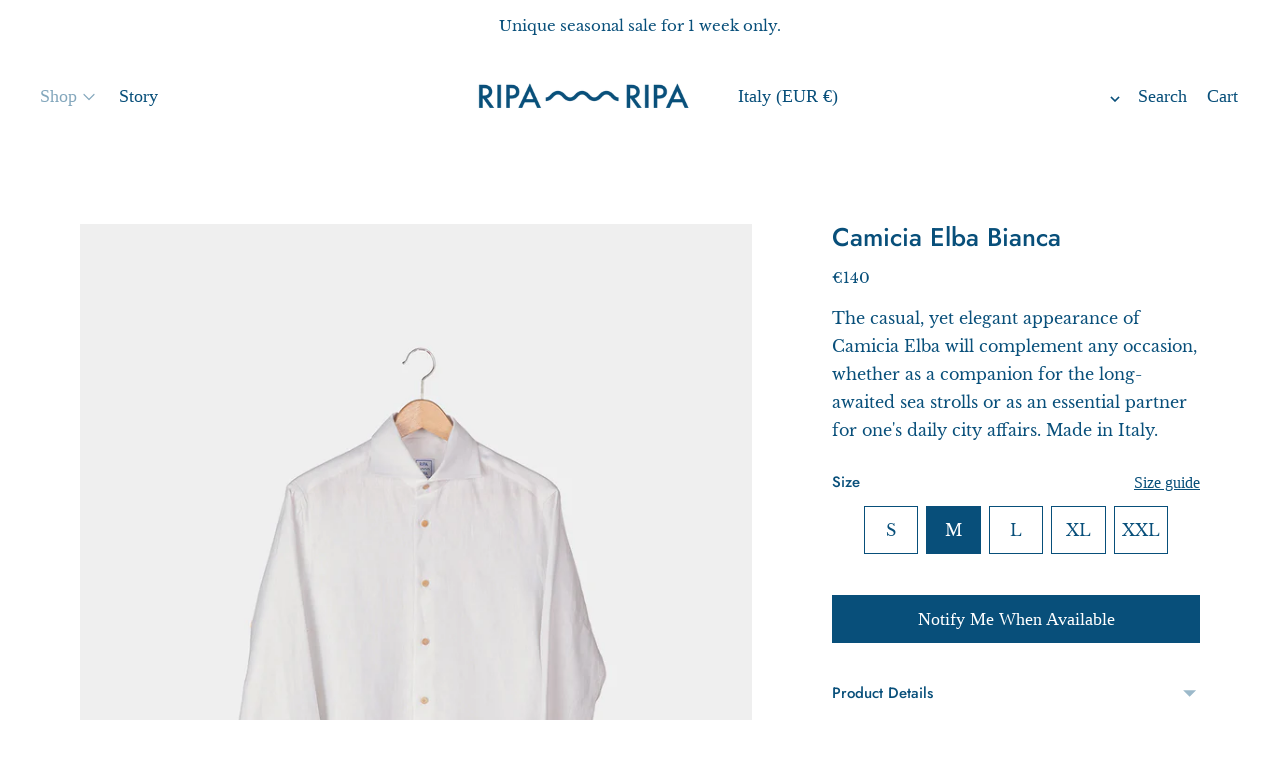

--- FILE ---
content_type: text/css
request_url: https://riparipa.com/cdn/shop/t/50/assets/custom.css?v=86299515700227596661760523389
body_size: -164
content:
.product-form__cart-submit:after{content:"";position:absolute;top:0;left:0;width:100%;height:100%;background:#ffffff1a;opacity:0;transition:opacity .3s}.product-form__cart-submit:hover:after{opacity:1}.payment-icons{filter:saturate(0) brightness(1.2)}.social-icons{filter:saturate(0);transform:scale(1.3);margin-left:.7em}h2.ff-heading{text-align:center}.collection__products .image,.collection__products .card__media,.collection__products img,.collection__products .media,.collection__products picture,.recommended-products .image,.recommended-products .card__media,.recommended-products img,.recommended-products .media,.recommended-products picture,.featured-collection .image,.featured-collection .card__media,.featured-collection img,.featured-collection .media,.featured-collection picture{transition:none!important;animation:none!important;opacity:1!important;transform:none!important}button[aria-expanded=true] .header__links-icon .icon{transform:none!important;rotate:0deg!important}.btn{font-family:Futura!important;font-weight:500!important}@media screen and (max-width: 749px){.announcement-bar__content-wrapper{padding:0 16px;text-align:center}.announcement-bar__content{white-space:normal;overflow-wrap:break-word}.announcement-bar__link,.announcement-bar__content span{display:inline-block;max-width:100%}.fs-body-x-small{line-height:20px}}select.input{border-radius:0!important}.slideshow{margin-top:5px!important}.video-hero{margin-bottom:5px!important}@media (min-width: 1025px){.customcollectiontitle{position:absolute;top:50%;left:50%;transform:translate(-50%);color:#fff;font-size:2.3rem;margin:0}}@media (min-width: 320px) and (max-width: 480px){.customcollectiontitle{position:absolute;top:50%;left:50%;transform:translate(-50%);color:#fff;font-size:1.8rem;margin:0}}
/*# sourceMappingURL=/cdn/shop/t/50/assets/custom.css.map?v=86299515700227596661760523389 */


--- FILE ---
content_type: text/javascript
request_url: https://riparipa.com/cdn/shop/t/50/assets/gsap-chunk.js?v=23777221035210190521742382736
body_size: 32954
content:
function t(t){if(void 0===t)throw new ReferenceError("this hasn't been initialised - super() hasn't been called");return t}function e(t,e){t.prototype=Object.create(e.prototype),t.prototype.constructor=t,t.__proto__=e}
/*!
 * GSAP 3.12.5
 * https://gsap.com
 *
 * @license Copyright 2008-2024, GreenSock. All rights reserved.
 * Subject to the terms at https://gsap.com/standard-license or for
 * Club GSAP members, the agreement issued with that membership.
 * @author: Jack Doyle, jack@greensock.com
*/var r,i,n,u,s,a,o,D,h,l,f,p,c,d,_,g,m,v={autoSleep:120,force3D:"auto",nullTargetWarn:1,units:{lineHeight:""}},C={duration:.5,overwrite:!1,delay:0},F=1e8,y=1e-8,E=2*Math.PI,x=E/4,T=0,b=Math.sqrt,w=Math.cos,A=Math.sin,B=function(t){return"string"==typeof t},M=function(t){return"function"==typeof t},O=function(t){return"number"==typeof t},S=function(t){return void 0===t},k=function(t){return"object"==typeof t},P=function(t){return!1!==t},R=function(){return"undefined"!=typeof window},z=function(t){return M(t)||B(t)},N="function"==typeof ArrayBuffer&&ArrayBuffer.isView||function(){},L=Array.isArray,I=/(?:-?\.?\d|\.)+/gi,V=/[-+=.]*\d+[.e\-+]*\d*[e\-+]*\d*/g,Y=/[-+=.]*\d+[.e-]*\d*[a-z%]*/g,q=/[-+=.]*\d+\.?\d*(?:e-|e\+)?\d*/gi,U=/[+-]=-?[.\d]+/,X=/[^,'"\[\]\s]+/gi,W=/^[+\-=e\s\d]*\d+[.\d]*([a-z]*|%)\s*$/i,j={},H={},G=function(t){return(H=Et(t,j))&&xr},Q=function(t,e){return console.warn("Invalid property",t,"set to",e,"Missing plugin? gsap.registerPlugin()")},Z=function(t,e){return!e&&console.warn(t)},$=function(t,e){return t&&(j[t]=e)&&H&&(H[t]=e)||j},J=function(){return 0},K={suppressEvents:!0,isStart:!0,kill:!1},tt={suppressEvents:!0,kill:!1},et={suppressEvents:!0},rt={},it=[],nt={},ut={},st={},at=30,ot=[],Dt="",ht=function(t){var e,r,i=t[0];if(k(i)||M(i)||(t=[t]),!(e=(i._gsap||{}).harness)){for(r=ot.length;r--&&!ot[r].targetTest(i););e=ot[r]}for(r=t.length;r--;)t[r]&&(t[r]._gsap||(t[r]._gsap=new Le(t[r],e)))||t.splice(r,1);return t},lt=function(t){return t._gsap||ht(ee(t))[0]._gsap},ft=function(t,e,r){return(r=t[e])&&M(r)?t[e]():S(r)&&t.getAttribute&&t.getAttribute(e)||r},pt=function(t,e){return(t=t.split(",")).forEach(e)||t},ct=function(t){return Math.round(1e5*t)/1e5||0},dt=function(t){return Math.round(1e7*t)/1e7||0},_t=function(t,e){var r=e.charAt(0),i=parseFloat(e.substr(2));return t=parseFloat(t),"+"===r?t+i:"-"===r?t-i:"*"===r?t*i:t/i},gt=function(t,e){for(var r=e.length,i=0;t.indexOf(e[i])<0&&++i<r;);return i<r},mt=function(){var t,e,r=it.length,i=it.slice(0);for(nt={},it.length=0,t=0;t<r;t++)(e=i[t])&&e._lazy&&(e.render(e._lazy[0],e._lazy[1],!0)._lazy=0)},vt=function(t,e,r,n){it.length&&!i&&mt(),t.render(e,r,n||i&&e<0&&(t._initted||t._startAt)),it.length&&!i&&mt()},Ct=function(t){var e=parseFloat(t);return(e||0===e)&&(t+"").match(X).length<2?e:B(t)?t.trim():t},Ft=function(t){return t},yt=function(t,e){for(var r in e)r in t||(t[r]=e[r]);return t},Et=function(t,e){for(var r in e)t[r]=e[r];return t},xt=function t(e,r){for(var i in r)"__proto__"!==i&&"constructor"!==i&&"prototype"!==i&&(e[i]=k(r[i])?t(e[i]||(e[i]={}),r[i]):r[i]);return e},Tt=function(t,e){var r,i={};for(r in t)r in e||(i[r]=t[r]);return i},bt=function(t){var e,r=t.parent||u,i=t.keyframes?(e=L(t.keyframes),function(t,r){for(var i in r)i in t||"duration"===i&&e||"ease"===i||(t[i]=r[i])}):yt;if(P(t.inherit))for(;r;)i(t,r.vars.defaults),r=r.parent||r._dp;return t},wt=function(t,e,r,i,n){void 0===r&&(r="_first"),void 0===i&&(i="_last");var u,s=t[i];if(n)for(u=e[n];s&&s[n]>u;)s=s._prev;return s?(e._next=s._next,s._next=e):(e._next=t[r],t[r]=e),e._next?e._next._prev=e:t[i]=e,e._prev=s,e.parent=e._dp=t,e},At=function(t,e,r,i){void 0===r&&(r="_first"),void 0===i&&(i="_last");var n=e._prev,u=e._next;n?n._next=u:t[r]===e&&(t[r]=u),u?u._prev=n:t[i]===e&&(t[i]=n),e._next=e._prev=e.parent=null},Bt=function(t,e){t.parent&&(!e||t.parent.autoRemoveChildren)&&t.parent.remove&&t.parent.remove(t),t._act=0},Mt=function(t,e){if(t&&(!e||e._end>t._dur||e._start<0))for(var r=t;r;)r._dirty=1,r=r.parent;return t},Ot=function(t,e,r,n){return t._startAt&&(i?t._startAt.revert(tt):t.vars.immediateRender&&!t.vars.autoRevert||t._startAt.render(e,!0,n))},St=function t(e){return!e||e._ts&&t(e.parent)},kt=function(t){return t._repeat?Pt(t._tTime,t=t.duration()+t._rDelay)*t:0},Pt=function(t,e){var r=Math.floor(t/=e);return t&&r===t?r-1:r},Rt=function(t,e){return(t-e._start)*e._ts+(e._ts>=0?0:e._dirty?e.totalDuration():e._tDur)},zt=function(t){return t._end=dt(t._start+(t._tDur/Math.abs(t._ts||t._rts||y)||0))},Nt=function(t,e){var r=t._dp;return r&&r.smoothChildTiming&&t._ts&&(t._start=dt(r._time-(t._ts>0?e/t._ts:((t._dirty?t.totalDuration():t._tDur)-e)/-t._ts)),zt(t),r._dirty||Mt(r,t)),t},Lt=function(t,e){var r;if((e._time||!e._dur&&e._initted||e._start<t._time&&(e._dur||!e.add))&&(r=Rt(t.rawTime(),e),(!e._dur||Zt(0,e.totalDuration(),r)-e._tTime>y)&&e.render(r,!0)),Mt(t,e)._dp&&t._initted&&t._time>=t._dur&&t._ts){if(t._dur<t.duration())for(r=t;r._dp;)r.rawTime()>=0&&r.totalTime(r._tTime),r=r._dp;t._zTime=-1e-8}},It=function(t,e,r,i){return e.parent&&Bt(e),e._start=dt((O(r)?r:r||t!==u?Ht(t,r,e):t._time)+e._delay),e._end=dt(e._start+(e.totalDuration()/Math.abs(e.timeScale())||0)),wt(t,e,"_first","_last",t._sort?"_start":0),Ut(e)||(t._recent=e),i||Lt(t,e),t._ts<0&&Nt(t,t._tTime),t},Vt=function(t,e){return(j.ScrollTrigger||Q("scrollTrigger",e))&&j.ScrollTrigger.create(e,t)},Yt=function(t,e,r,n,u){return je(t,e,u),t._initted?!r&&t._pt&&!i&&(t._dur&&!1!==t.vars.lazy||!t._dur&&t.vars.lazy)&&h!==Te.frame?(it.push(t),t._lazy=[u,n],1):void 0:1},qt=function t(e){var r=e.parent;return r&&r._ts&&r._initted&&!r._lock&&(r.rawTime()<0||t(r))},Ut=function(t){var e=t.data;return"isFromStart"===e||"isStart"===e},Xt=function(t,e,r,i){var n=t._repeat,u=dt(e)||0,s=t._tTime/t._tDur;return s&&!i&&(t._time*=u/t._dur),t._dur=u,t._tDur=n?n<0?1e10:dt(u*(n+1)+t._rDelay*n):u,s>0&&!i&&Nt(t,t._tTime=t._tDur*s),t.parent&&zt(t),r||Mt(t.parent,t),t},Wt=function(t){return t instanceof Ve?Mt(t):Xt(t,t._dur)},jt={_start:0,endTime:J,totalDuration:J},Ht=function t(e,r,i){var n,u,s,a=e.labels,o=e._recent||jt,D=e.duration()>=F?o.endTime(!1):e._dur;return B(r)&&(isNaN(r)||r in a)?(u=r.charAt(0),s="%"===r.substr(-1),n=r.indexOf("="),"<"===u||">"===u?(n>=0&&(r=r.replace(/=/,"")),("<"===u?o._start:o.endTime(o._repeat>=0))+(parseFloat(r.substr(1))||0)*(s?(n<0?o:i).totalDuration()/100:1)):n<0?(r in a||(a[r]=D),a[r]):(u=parseFloat(r.charAt(n-1)+r.substr(n+1)),s&&i&&(u=u/100*(L(i)?i[0]:i).totalDuration()),n>1?t(e,r.substr(0,n-1),i)+u:D+u)):null==r?D:+r},Gt=function(t,e,r){var i,n,u=O(e[1]),s=(u?2:1)+(t<2?0:1),a=e[s];if(u&&(a.duration=e[1]),a.parent=r,t){for(i=a,n=r;n&&!("immediateRender"in i);)i=n.vars.defaults||{},n=P(n.vars.inherit)&&n.parent;a.immediateRender=P(i.immediateRender),t<2?a.runBackwards=1:a.startAt=e[s-1]}return new $e(e[0],a,e[s+1])},Qt=function(t,e){return t||0===t?e(t):e},Zt=function(t,e,r){return r<t?t:r>e?e:r},$t=function(t,e){return B(t)&&(e=W.exec(t))?e[1]:""},Jt=[].slice,Kt=function(t,e){return t&&k(t)&&"length"in t&&(!e&&!t.length||t.length-1 in t&&k(t[0]))&&!t.nodeType&&t!==s},te=function(t,e,r){return void 0===r&&(r=[]),t.forEach((function(t){var i;return B(t)&&!e||Kt(t,1)?(i=r).push.apply(i,ee(t)):r.push(t)}))||r},ee=function(t,e,r){return n&&!e&&n.selector?n.selector(t):!B(t)||r||!a&&be()?L(t)?te(t,r):Kt(t)?Jt.call(t,0):t?[t]:[]:Jt.call((e||o).querySelectorAll(t),0)},re=function(t){return t=ee(t)[0]||Z("Invalid scope")||{},function(e){var r=t.current||t.nativeElement||t;return ee(e,r.querySelectorAll?r:r===t?Z("Invalid scope")||o.createElement("div"):t)}},ie=function(t){return t.sort((function(){return.5-Math.random()}))},ne=function(t){if(M(t))return t;var e=k(t)?t:{each:t},r=ke(e.ease),i=e.from||0,n=parseFloat(e.base)||0,u={},s=i>0&&i<1,a=isNaN(i)||s,o=e.axis,D=i,h=i;return B(i)?D=h={center:.5,edges:.5,end:1}[i]||0:!s&&a&&(D=i[0],h=i[1]),function(t,s,l){var f,p,c,d,_,g,m,v,C,y=(l||e).length,E=u[y];if(!E){if(!(C="auto"===e.grid?0:(e.grid||[1,F])[1])){for(m=-1e8;m<(m=l[C++].getBoundingClientRect().left)&&C<y;);C<y&&C--}for(E=u[y]=[],f=a?Math.min(C,y)*D-.5:i%C,p=C===F?0:a?y*h/C-.5:i/C|0,m=0,v=F,g=0;g<y;g++)c=g%C-f,d=p-(g/C|0),E[g]=_=o?Math.abs("y"===o?d:c):b(c*c+d*d),_>m&&(m=_),_<v&&(v=_);"random"===i&&ie(E),E.max=m-v,E.min=v,E.v=y=(parseFloat(e.amount)||parseFloat(e.each)*(C>y?y-1:o?"y"===o?y/C:C:Math.max(C,y/C))||0)*("edges"===i?-1:1),E.b=y<0?n-y:n,E.u=$t(e.amount||e.each)||0,r=r&&y<0?Oe(r):r}return y=(E[t]-E.min)/E.max||0,dt(E.b+(r?r(y):y)*E.v)+E.u}},ue=function(t){var e=Math.pow(10,((t+"").split(".")[1]||"").length);return function(r){var i=dt(Math.round(parseFloat(r)/t)*t*e);return(i-i%1)/e+(O(r)?0:$t(r))}},se=function(t,e){var r,i,n=L(t);return!n&&k(t)&&(r=n=t.radius||F,t.values?(t=ee(t.values),(i=!O(t[0]))&&(r*=r)):t=ue(t.increment)),Qt(e,n?M(t)?function(e){return i=t(e),Math.abs(i-e)<=r?i:e}:function(e){for(var n,u,s=parseFloat(i?e.x:e),a=parseFloat(i?e.y:0),o=F,D=0,h=t.length;h--;)(n=i?(n=t[h].x-s)*n+(u=t[h].y-a)*u:Math.abs(t[h]-s))<o&&(o=n,D=h);return D=!r||o<=r?t[D]:e,i||D===e||O(e)?D:D+$t(e)}:ue(t))},ae=function(t,e,r,i){return Qt(L(t)?!e:!0===r?!!(r=0):!i,(function(){return L(t)?t[~~(Math.random()*t.length)]:(r=r||1e-5)&&(i=r<1?Math.pow(10,(r+"").length-2):1)&&Math.floor(Math.round((t-r/2+Math.random()*(e-t+.99*r))/r)*r*i)/i}))},oe=function(t,e,r){return Qt(r,(function(r){return t[~~e(r)]}))},De=function(t){for(var e,r,i,n,u=0,s="";~(e=t.indexOf("random(",u));)i=t.indexOf(")",e),n="["===t.charAt(e+7),r=t.substr(e+7,i-e-7).match(n?X:I),s+=t.substr(u,e-u)+ae(n?r:+r[0],n?0:+r[1],+r[2]||1e-5),u=i+1;return s+t.substr(u,t.length-u)},he=function(t,e,r,i,n){var u=e-t,s=i-r;return Qt(n,(function(e){return r+((e-t)/u*s||0)}))},le=function(t,e,r){var i,n,u,s=t.labels,a=F;for(i in s)(n=s[i]-e)<0==!!r&&n&&a>(n=Math.abs(n))&&(u=i,a=n);return u},fe=function(t,e,r){var i,u,s,a=t.vars,o=a[e],D=n,h=t._ctx;if(o)return i=a[e+"Params"],u=a.callbackScope||t,r&&it.length&&mt(),h&&(n=h),s=i?o.apply(u,i):o.call(u),n=D,s},pe=function(t){return Bt(t),t.scrollTrigger&&t.scrollTrigger.kill(!!i),t.progress()<1&&fe(t,"onInterrupt"),t},ce=[],de=function(t){if(t)if(t=!t.name&&t.default||t,R()||t.headless){var e=t.name,r=M(t),i=e&&!r&&t.init?function(){this._props=[]}:t,n={init:J,render:sr,add:Xe,kill:or,modifier:ar,rawVars:0},u={targetTest:0,get:0,getSetter:rr,aliases:{},register:0};if(be(),t!==i){if(ut[e])return;yt(i,yt(Tt(t,n),u)),Et(i.prototype,Et(n,Tt(t,u))),ut[i.prop=e]=i,t.targetTest&&(ot.push(i),rt[e]=1),e=("css"===e?"CSS":e.charAt(0).toUpperCase()+e.substr(1))+"Plugin"}$(e,i),t.register&&t.register(xr,i,lr)}else ce.push(t)},_e=255,ge={aqua:[0,_e,_e],lime:[0,_e,0],silver:[192,192,192],black:[0,0,0],maroon:[128,0,0],teal:[0,128,128],blue:[0,0,_e],navy:[0,0,128],white:[_e,_e,_e],olive:[128,128,0],yellow:[_e,_e,0],orange:[_e,165,0],gray:[128,128,128],purple:[128,0,128],green:[0,128,0],red:[_e,0,0],pink:[_e,192,203],cyan:[0,_e,_e],transparent:[_e,_e,_e,0]},me=function(t,e,r){return(6*(t+=t<0?1:t>1?-1:0)<1?e+(r-e)*t*6:t<.5?r:3*t<2?e+(r-e)*(2/3-t)*6:e)*_e+.5|0},ve=function(t,e,r){var i,n,u,s,a,o,D,h,l,f,p=t?O(t)?[t>>16,t>>8&_e,t&_e]:0:ge.black;if(!p){if(","===t.substr(-1)&&(t=t.substr(0,t.length-1)),ge[t])p=ge[t];else if("#"===t.charAt(0)){if(t.length<6&&(i=t.charAt(1),n=t.charAt(2),u=t.charAt(3),t="#"+i+i+n+n+u+u+(5===t.length?t.charAt(4)+t.charAt(4):"")),9===t.length)return[(p=parseInt(t.substr(1,6),16))>>16,p>>8&_e,p&_e,parseInt(t.substr(7),16)/255];p=[(t=parseInt(t.substr(1),16))>>16,t>>8&_e,t&_e]}else if("hsl"===t.substr(0,3))if(p=f=t.match(I),e){if(~t.indexOf("="))return p=t.match(V),r&&p.length<4&&(p[3]=1),p}else s=+p[0]%360/360,a=+p[1]/100,i=2*(o=+p[2]/100)-(n=o<=.5?o*(a+1):o+a-o*a),p.length>3&&(p[3]*=1),p[0]=me(s+1/3,i,n),p[1]=me(s,i,n),p[2]=me(s-1/3,i,n);else p=t.match(I)||ge.transparent;p=p.map(Number)}return e&&!f&&(i=p[0]/_e,n=p[1]/_e,u=p[2]/_e,o=((D=Math.max(i,n,u))+(h=Math.min(i,n,u)))/2,D===h?s=a=0:(l=D-h,a=o>.5?l/(2-D-h):l/(D+h),s=D===i?(n-u)/l+(n<u?6:0):D===n?(u-i)/l+2:(i-n)/l+4,s*=60),p[0]=~~(s+.5),p[1]=~~(100*a+.5),p[2]=~~(100*o+.5)),r&&p.length<4&&(p[3]=1),p},Ce=function(t){var e=[],r=[],i=-1;return t.split(ye).forEach((function(t){var n=t.match(Y)||[];e.push.apply(e,n),r.push(i+=n.length+1)})),e.c=r,e},Fe=function(t,e,r){var i,n,u,s,a="",o=(t+a).match(ye),D=e?"hsla(":"rgba(",h=0;if(!o)return t;if(o=o.map((function(t){return(t=ve(t,e,1))&&D+(e?t[0]+","+t[1]+"%,"+t[2]+"%,"+t[3]:t.join(","))+")"})),r&&(u=Ce(t),(i=r.c).join(a)!==u.c.join(a)))for(s=(n=t.replace(ye,"1").split(Y)).length-1;h<s;h++)a+=n[h]+(~i.indexOf(h)?o.shift()||D+"0,0,0,0)":(u.length?u:o.length?o:r).shift());if(!n)for(s=(n=t.split(ye)).length-1;h<s;h++)a+=n[h]+o[h];return a+n[s]},ye=function(){var t,e="(?:\\b(?:(?:rgb|rgba|hsl|hsla)\\(.+?\\))|\\B#(?:[0-9a-f]{3,4}){1,2}\\b";for(t in ge)e+="|"+t+"\\b";return new RegExp(e+")","gi")}(),Ee=/hsl[a]?\(/,xe=function(t){var e,r=t.join(" ");if(ye.lastIndex=0,ye.test(r))return e=Ee.test(r),t[1]=Fe(t[1],e),t[0]=Fe(t[0],e,Ce(t[1])),!0},Te=function(){var t,e,r,i,n,u,h=Date.now,l=500,p=33,c=h(),d=c,_=1e3/240,g=_,m=[],v=function r(s){var a,o,D,f,v=h()-d,C=!0===s;if((v>l||v<0)&&(c+=v-p),((a=(D=(d+=v)-c)-g)>0||C)&&(f=++i.frame,n=D-1e3*i.time,i.time=D/=1e3,g+=a+(a>=_?4:_-a),o=1),C||(t=e(r)),o)for(u=0;u<m.length;u++)m[u](D,n,f,s)};return i={time:0,frame:0,tick:function(){v(!0)},deltaRatio:function(t){return n/(1e3/(t||60))},wake:function(){D&&(!a&&R()&&(s=a=window,o=s.document||{},j.gsap=xr,(s.gsapVersions||(s.gsapVersions=[])).push(xr.version),G(H||s.GreenSockGlobals||!s.gsap&&s||{}),ce.forEach(de)),r="undefined"!=typeof requestAnimationFrame&&requestAnimationFrame,t&&i.sleep(),e=r||function(t){return setTimeout(t,g-1e3*i.time+1|0)},f=1,v(2))},sleep:function(){(r?cancelAnimationFrame:clearTimeout)(t),f=0,e=J},lagSmoothing:function(t,e){l=t||1/0,p=Math.min(e||33,l)},fps:function(t){_=1e3/(t||240),g=1e3*i.time+_},add:function(t,e,r){var n=e?function(e,r,u,s){t(e,r,u,s),i.remove(n)}:t;return i.remove(t),m[r?"unshift":"push"](n),be(),n},remove:function(t,e){~(e=m.indexOf(t))&&m.splice(e,1)&&u>=e&&u--},_listeners:m}}(),be=function(){return!f&&Te.wake()},we={},Ae=/^[\d.\-M][\d.\-,\s]/,Be=/["']/g,Me=function(t){for(var e,r,i,n={},u=t.substr(1,t.length-3).split(":"),s=u[0],a=1,o=u.length;a<o;a++)r=u[a],e=a!==o-1?r.lastIndexOf(","):r.length,i=r.substr(0,e),n[s]=isNaN(i)?i.replace(Be,"").trim():+i,s=r.substr(e+1).trim();return n},Oe=function(t){return function(e){return 1-t(1-e)}},Se=function t(e,r){for(var i,n=e._first;n;)n instanceof Ve?t(n,r):!n.vars.yoyoEase||n._yoyo&&n._repeat||n._yoyo===r||(n.timeline?t(n.timeline,r):(i=n._ease,n._ease=n._yEase,n._yEase=i,n._yoyo=r)),n=n._next},ke=function(t,e){return t&&(M(t)?t:we[t]||function(t){var e,r,i,n,u=(t+"").split("("),s=we[u[0]];return s&&u.length>1&&s.config?s.config.apply(null,~t.indexOf("{")?[Me(u[1])]:(e=t,r=e.indexOf("(")+1,i=e.indexOf(")"),n=e.indexOf("(",r),e.substring(r,~n&&n<i?e.indexOf(")",i+1):i)).split(",").map(Ct)):we._CE&&Ae.test(t)?we._CE("",t):s}(t))||e},Pe=function(t,e,r,i){void 0===r&&(r=function(t){return 1-e(1-t)}),void 0===i&&(i=function(t){return t<.5?e(2*t)/2:1-e(2*(1-t))/2});var n,u={easeIn:e,easeOut:r,easeInOut:i};return pt(t,(function(t){for(var e in we[t]=j[t]=u,we[n=t.toLowerCase()]=r,u)we[n+("easeIn"===e?".in":"easeOut"===e?".out":".inOut")]=we[t+"."+e]=u[e]})),u},Re=function(t){return function(e){return e<.5?(1-t(1-2*e))/2:.5+t(2*(e-.5))/2}},ze=function t(e,r,i){var n=r>=1?r:1,u=(i||(e?.3:.45))/(r<1?r:1),s=u/E*(Math.asin(1/n)||0),a=function(t){return 1===t?1:n*Math.pow(2,-10*t)*A((t-s)*u)+1},o="out"===e?a:"in"===e?function(t){return 1-a(1-t)}:Re(a);return u=E/u,o.config=function(r,i){return t(e,r,i)},o},Ne=function t(e,r){void 0===r&&(r=1.70158);var i=function(t){return t?--t*t*((r+1)*t+r)+1:0},n="out"===e?i:"in"===e?function(t){return 1-i(1-t)}:Re(i);return n.config=function(r){return t(e,r)},n};pt("Linear,Quad,Cubic,Quart,Quint,Strong",(function(t,e){var r=e<5?e+1:e;Pe(t+",Power"+(r-1),e?function(t){return Math.pow(t,r)}:function(t){return t},(function(t){return 1-Math.pow(1-t,r)}),(function(t){return t<.5?Math.pow(2*t,r)/2:1-Math.pow(2*(1-t),r)/2}))})),we.Linear.easeNone=we.none=we.Linear.easeIn,Pe("Elastic",ze("in"),ze("out"),ze()),p=7.5625,_=2*(d=1/(c=2.75)),g=2.5*d,Pe("Bounce",(function(t){return 1-m(1-t)}),m=function(t){return t<d?p*t*t:t<_?p*Math.pow(t-1.5/c,2)+.75:t<g?p*(t-=2.25/c)*t+.9375:p*Math.pow(t-2.625/c,2)+.984375}),Pe("Expo",(function(t){return t?Math.pow(2,10*(t-1)):0})),Pe("Circ",(function(t){return-(b(1-t*t)-1)})),Pe("Sine",(function(t){return 1===t?1:1-w(t*x)})),Pe("Back",Ne("in"),Ne("out"),Ne()),we.SteppedEase=we.steps=j.SteppedEase={config:function(t,e){void 0===t&&(t=1);var r=1/t,i=t+(e?0:1),n=e?1:0;return function(t){return((i*Zt(0,.99999999,t)|0)+n)*r}}},C.ease=we["quad.out"],pt("onComplete,onUpdate,onStart,onRepeat,onReverseComplete,onInterrupt",(function(t){return Dt+=t+","+t+"Params,"}));var Le=function(t,e){this.id=T++,t._gsap=this,this.target=t,this.harness=e,this.get=e?e.get:ft,this.set=e?e.getSetter:rr},Ie=function(){function t(t){this.vars=t,this._delay=+t.delay||0,(this._repeat=t.repeat===1/0?-2:t.repeat||0)&&(this._rDelay=t.repeatDelay||0,this._yoyo=!!t.yoyo||!!t.yoyoEase),this._ts=1,Xt(this,+t.duration,1,1),this.data=t.data,n&&(this._ctx=n,n.data.push(this)),f||Te.wake()}var e=t.prototype;return e.delay=function(t){return t||0===t?(this.parent&&this.parent.smoothChildTiming&&this.startTime(this._start+t-this._delay),this._delay=t,this):this._delay},e.duration=function(t){return arguments.length?this.totalDuration(this._repeat>0?t+(t+this._rDelay)*this._repeat:t):this.totalDuration()&&this._dur},e.totalDuration=function(t){return arguments.length?(this._dirty=0,Xt(this,this._repeat<0?t:(t-this._repeat*this._rDelay)/(this._repeat+1))):this._tDur},e.totalTime=function(t,e){if(be(),!arguments.length)return this._tTime;var r=this._dp;if(r&&r.smoothChildTiming&&this._ts){for(Nt(this,t),!r._dp||r.parent||Lt(r,this);r&&r.parent;)r.parent._time!==r._start+(r._ts>=0?r._tTime/r._ts:(r.totalDuration()-r._tTime)/-r._ts)&&r.totalTime(r._tTime,!0),r=r.parent;!this.parent&&this._dp.autoRemoveChildren&&(this._ts>0&&t<this._tDur||this._ts<0&&t>0||!this._tDur&&!t)&&It(this._dp,this,this._start-this._delay)}return(this._tTime!==t||!this._dur&&!e||this._initted&&Math.abs(this._zTime)===y||!t&&!this._initted&&(this.add||this._ptLookup))&&(this._ts||(this._pTime=t),vt(this,t,e)),this},e.time=function(t,e){return arguments.length?this.totalTime(Math.min(this.totalDuration(),t+kt(this))%(this._dur+this._rDelay)||(t?this._dur:0),e):this._time},e.totalProgress=function(t,e){return arguments.length?this.totalTime(this.totalDuration()*t,e):this.totalDuration()?Math.min(1,this._tTime/this._tDur):this.rawTime()>0?1:0},e.progress=function(t,e){return arguments.length?this.totalTime(this.duration()*(!this._yoyo||1&this.iteration()?t:1-t)+kt(this),e):this.duration()?Math.min(1,this._time/this._dur):this.rawTime()>0?1:0},e.iteration=function(t,e){var r=this.duration()+this._rDelay;return arguments.length?this.totalTime(this._time+(t-1)*r,e):this._repeat?Pt(this._tTime,r)+1:1},e.timeScale=function(t,e){if(!arguments.length)return-1e-8===this._rts?0:this._rts;if(this._rts===t)return this;var r=this.parent&&this._ts?Rt(this.parent._time,this):this._tTime;return this._rts=+t||0,this._ts=this._ps||-1e-8===t?0:this._rts,this.totalTime(Zt(-Math.abs(this._delay),this._tDur,r),!1!==e),zt(this),function(t){for(var e=t.parent;e&&e.parent;)e._dirty=1,e.totalDuration(),e=e.parent;return t}(this)},e.paused=function(t){return arguments.length?(this._ps!==t&&(this._ps=t,t?(this._pTime=this._tTime||Math.max(-this._delay,this.rawTime()),this._ts=this._act=0):(be(),this._ts=this._rts,this.totalTime(this.parent&&!this.parent.smoothChildTiming?this.rawTime():this._tTime||this._pTime,1===this.progress()&&Math.abs(this._zTime)!==y&&(this._tTime-=y)))),this):this._ps},e.startTime=function(t){if(arguments.length){this._start=t;var e=this.parent||this._dp;return e&&(e._sort||!this.parent)&&It(e,this,t-this._delay),this}return this._start},e.endTime=function(t){return this._start+(P(t)?this.totalDuration():this.duration())/Math.abs(this._ts||1)},e.rawTime=function(t){var e=this.parent||this._dp;return e?t&&(!this._ts||this._repeat&&this._time&&this.totalProgress()<1)?this._tTime%(this._dur+this._rDelay):this._ts?Rt(e.rawTime(t),this):this._tTime:this._tTime},e.revert=function(t){void 0===t&&(t=et);var e=i;return i=t,(this._initted||this._startAt)&&(this.timeline&&this.timeline.revert(t),this.totalTime(-.01,t.suppressEvents)),"nested"!==this.data&&!1!==t.kill&&this.kill(),i=e,this},e.globalTime=function(t){for(var e=this,r=arguments.length?t:e.rawTime();e;)r=e._start+r/(Math.abs(e._ts)||1),e=e._dp;return!this.parent&&this._sat?this._sat.globalTime(t):r},e.repeat=function(t){return arguments.length?(this._repeat=t===1/0?-2:t,Wt(this)):-2===this._repeat?1/0:this._repeat},e.repeatDelay=function(t){if(arguments.length){var e=this._time;return this._rDelay=t,Wt(this),e?this.time(e):this}return this._rDelay},e.yoyo=function(t){return arguments.length?(this._yoyo=t,this):this._yoyo},e.seek=function(t,e){return this.totalTime(Ht(this,t),P(e))},e.restart=function(t,e){return this.play().totalTime(t?-this._delay:0,P(e))},e.play=function(t,e){return null!=t&&this.seek(t,e),this.reversed(!1).paused(!1)},e.reverse=function(t,e){return null!=t&&this.seek(t||this.totalDuration(),e),this.reversed(!0).paused(!1)},e.pause=function(t,e){return null!=t&&this.seek(t,e),this.paused(!0)},e.resume=function(){return this.paused(!1)},e.reversed=function(t){return arguments.length?(!!t!==this.reversed()&&this.timeScale(-this._rts||(t?-1e-8:0)),this):this._rts<0},e.invalidate=function(){return this._initted=this._act=0,this._zTime=-1e-8,this},e.isActive=function(){var t,e=this.parent||this._dp,r=this._start;return!(e&&!(this._ts&&this._initted&&e.isActive()&&(t=e.rawTime(!0))>=r&&t<this.endTime(!0)-y))},e.eventCallback=function(t,e,r){var i=this.vars;return arguments.length>1?(e?(i[t]=e,r&&(i[t+"Params"]=r),"onUpdate"===t&&(this._onUpdate=e)):delete i[t],this):i[t]},e.then=function(t){var e=this;return new Promise((function(r){var i=M(t)?t:Ft,n=function(){var t=e.then;e.then=null,M(i)&&(i=i(e))&&(i.then||i===e)&&(e.then=t),r(i),e.then=t};e._initted&&1===e.totalProgress()&&e._ts>=0||!e._tTime&&e._ts<0?n():e._prom=n}))},e.kill=function(){pe(this)},t}();yt(Ie.prototype,{_time:0,_start:0,_end:0,_tTime:0,_tDur:0,_dirty:0,_repeat:0,_yoyo:!1,parent:null,_initted:!1,_rDelay:0,_ts:1,_dp:0,ratio:0,_zTime:-1e-8,_prom:0,_ps:!1,_rts:1});var Ve=function(r){function n(e,i){var n;return void 0===e&&(e={}),(n=r.call(this,e)||this).labels={},n.smoothChildTiming=!!e.smoothChildTiming,n.autoRemoveChildren=!!e.autoRemoveChildren,n._sort=P(e.sortChildren),u&&It(e.parent||u,t(n),i),e.reversed&&n.reverse(),e.paused&&n.paused(!0),e.scrollTrigger&&Vt(t(n),e.scrollTrigger),n}e(n,r);var s=n.prototype;return s.to=function(t,e,r){return Gt(0,arguments,this),this},s.from=function(t,e,r){return Gt(1,arguments,this),this},s.fromTo=function(t,e,r,i){return Gt(2,arguments,this),this},s.set=function(t,e,r){return e.duration=0,e.parent=this,bt(e).repeatDelay||(e.repeat=0),e.immediateRender=!!e.immediateRender,new $e(t,e,Ht(this,r),1),this},s.call=function(t,e,r){return It(this,$e.delayedCall(0,t,e),r)},s.staggerTo=function(t,e,r,i,n,u,s){return r.duration=e,r.stagger=r.stagger||i,r.onComplete=u,r.onCompleteParams=s,r.parent=this,new $e(t,r,Ht(this,n)),this},s.staggerFrom=function(t,e,r,i,n,u,s){return r.runBackwards=1,bt(r).immediateRender=P(r.immediateRender),this.staggerTo(t,e,r,i,n,u,s)},s.staggerFromTo=function(t,e,r,i,n,u,s,a){return i.startAt=r,bt(i).immediateRender=P(i.immediateRender),this.staggerTo(t,e,i,n,u,s,a)},s.render=function(t,e,r){var n,s,a,o,D,h,l,f,p,c,d,_,g=this._time,m=this._dirty?this.totalDuration():this._tDur,v=this._dur,C=t<=0?0:dt(t),F=this._zTime<0!=t<0&&(this._initted||!v);if(this!==u&&C>m&&t>=0&&(C=m),C!==this._tTime||r||F){if(g!==this._time&&v&&(C+=this._time-g,t+=this._time-g),n=C,p=this._start,h=!(f=this._ts),F&&(v||(g=this._zTime),(t||!e)&&(this._zTime=t)),this._repeat){if(d=this._yoyo,D=v+this._rDelay,this._repeat<-1&&t<0)return this.totalTime(100*D+t,e,r);if(n=dt(C%D),C===m?(o=this._repeat,n=v):((o=~~(C/D))&&o===C/D&&(n=v,o--),n>v&&(n=v)),c=Pt(this._tTime,D),!g&&this._tTime&&c!==o&&this._tTime-c*D-this._dur<=0&&(c=o),d&&1&o&&(n=v-n,_=1),o!==c&&!this._lock){var E=d&&1&c,x=E===(d&&1&o);if(o<c&&(E=!E),g=E?0:C%v?v:C,this._lock=1,this.render(g||(_?0:dt(o*D)),e,!v)._lock=0,this._tTime=C,!e&&this.parent&&fe(this,"onRepeat"),this.vars.repeatRefresh&&!_&&(this.invalidate()._lock=1),g&&g!==this._time||h!==!this._ts||this.vars.onRepeat&&!this.parent&&!this._act)return this;if(v=this._dur,m=this._tDur,x&&(this._lock=2,g=E?v:-1e-4,this.render(g,!0),this.vars.repeatRefresh&&!_&&this.invalidate()),this._lock=0,!this._ts&&!h)return this;Se(this,_)}}if(this._hasPause&&!this._forcing&&this._lock<2&&(l=function(t,e,r){var i;if(r>e)for(i=t._first;i&&i._start<=r;){if("isPause"===i.data&&i._start>e)return i;i=i._next}else for(i=t._last;i&&i._start>=r;){if("isPause"===i.data&&i._start<e)return i;i=i._prev}}(this,dt(g),dt(n)),l&&(C-=n-(n=l._start))),this._tTime=C,this._time=n,this._act=!f,this._initted||(this._onUpdate=this.vars.onUpdate,this._initted=1,this._zTime=t,g=0),!g&&n&&!e&&!o&&(fe(this,"onStart"),this._tTime!==C))return this;if(n>=g&&t>=0)for(s=this._first;s;){if(a=s._next,(s._act||n>=s._start)&&s._ts&&l!==s){if(s.parent!==this)return this.render(t,e,r);if(s.render(s._ts>0?(n-s._start)*s._ts:(s._dirty?s.totalDuration():s._tDur)+(n-s._start)*s._ts,e,r),n!==this._time||!this._ts&&!h){l=0,a&&(C+=this._zTime=-1e-8);break}}s=a}else{s=this._last;for(var T=t<0?t:n;s;){if(a=s._prev,(s._act||T<=s._end)&&s._ts&&l!==s){if(s.parent!==this)return this.render(t,e,r);if(s.render(s._ts>0?(T-s._start)*s._ts:(s._dirty?s.totalDuration():s._tDur)+(T-s._start)*s._ts,e,r||i&&(s._initted||s._startAt)),n!==this._time||!this._ts&&!h){l=0,a&&(C+=this._zTime=T?-1e-8:y);break}}s=a}}if(l&&!e&&(this.pause(),l.render(n>=g?0:-1e-8)._zTime=n>=g?1:-1,this._ts))return this._start=p,zt(this),this.render(t,e,r);this._onUpdate&&!e&&fe(this,"onUpdate",!0),(C===m&&this._tTime>=this.totalDuration()||!C&&g)&&(p!==this._start&&Math.abs(f)===Math.abs(this._ts)||this._lock||((t||!v)&&(C===m&&this._ts>0||!C&&this._ts<0)&&Bt(this,1),e||t<0&&!g||!C&&!g&&m||(fe(this,C===m&&t>=0?"onComplete":"onReverseComplete",!0),this._prom&&!(C<m&&this.timeScale()>0)&&this._prom())))}return this},s.add=function(t,e){var r=this;if(O(e)||(e=Ht(this,e,t)),!(t instanceof Ie)){if(L(t))return t.forEach((function(t){return r.add(t,e)})),this;if(B(t))return this.addLabel(t,e);if(!M(t))return this;t=$e.delayedCall(0,t)}return this!==t?It(this,t,e):this},s.getChildren=function(t,e,r,i){void 0===t&&(t=!0),void 0===e&&(e=!0),void 0===r&&(r=!0),void 0===i&&(i=-1e8);for(var n=[],u=this._first;u;)u._start>=i&&(u instanceof $e?e&&n.push(u):(r&&n.push(u),t&&n.push.apply(n,u.getChildren(!0,e,r)))),u=u._next;return n},s.getById=function(t){for(var e=this.getChildren(1,1,1),r=e.length;r--;)if(e[r].vars.id===t)return e[r]},s.remove=function(t){return B(t)?this.removeLabel(t):M(t)?this.killTweensOf(t):(At(this,t),t===this._recent&&(this._recent=this._last),Mt(this))},s.totalTime=function(t,e){return arguments.length?(this._forcing=1,!this._dp&&this._ts&&(this._start=dt(Te.time-(this._ts>0?t/this._ts:(this.totalDuration()-t)/-this._ts))),r.prototype.totalTime.call(this,t,e),this._forcing=0,this):this._tTime},s.addLabel=function(t,e){return this.labels[t]=Ht(this,e),this},s.removeLabel=function(t){return delete this.labels[t],this},s.addPause=function(t,e,r){var i=$e.delayedCall(0,e||J,r);return i.data="isPause",this._hasPause=1,It(this,i,Ht(this,t))},s.removePause=function(t){var e=this._first;for(t=Ht(this,t);e;)e._start===t&&"isPause"===e.data&&Bt(e),e=e._next},s.killTweensOf=function(t,e,r){for(var i=this.getTweensOf(t,r),n=i.length;n--;)Ye!==i[n]&&i[n].kill(t,e);return this},s.getTweensOf=function(t,e){for(var r,i=[],n=ee(t),u=this._first,s=O(e);u;)u instanceof $e?gt(u._targets,n)&&(s?(!Ye||u._initted&&u._ts)&&u.globalTime(0)<=e&&u.globalTime(u.totalDuration())>e:!e||u.isActive())&&i.push(u):(r=u.getTweensOf(n,e)).length&&i.push.apply(i,r),u=u._next;return i},s.tweenTo=function(t,e){e=e||{};var r,i=this,n=Ht(i,t),u=e,s=u.startAt,a=u.onStart,o=u.onStartParams,D=u.immediateRender,h=$e.to(i,yt({ease:e.ease||"none",lazy:!1,immediateRender:!1,time:n,overwrite:"auto",duration:e.duration||Math.abs((n-(s&&"time"in s?s.time:i._time))/i.timeScale())||y,onStart:function(){if(i.pause(),!r){var t=e.duration||Math.abs((n-(s&&"time"in s?s.time:i._time))/i.timeScale());h._dur!==t&&Xt(h,t,0,1).render(h._time,!0,!0),r=1}a&&a.apply(h,o||[])}},e));return D?h.render(0):h},s.tweenFromTo=function(t,e,r){return this.tweenTo(e,yt({startAt:{time:Ht(this,t)}},r))},s.recent=function(){return this._recent},s.nextLabel=function(t){return void 0===t&&(t=this._time),le(this,Ht(this,t))},s.previousLabel=function(t){return void 0===t&&(t=this._time),le(this,Ht(this,t),1)},s.currentLabel=function(t){return arguments.length?this.seek(t,!0):this.previousLabel(this._time+y)},s.shiftChildren=function(t,e,r){void 0===r&&(r=0);for(var i,n=this._first,u=this.labels;n;)n._start>=r&&(n._start+=t,n._end+=t),n=n._next;if(e)for(i in u)u[i]>=r&&(u[i]+=t);return Mt(this)},s.invalidate=function(t){var e=this._first;for(this._lock=0;e;)e.invalidate(t),e=e._next;return r.prototype.invalidate.call(this,t)},s.clear=function(t){void 0===t&&(t=!0);for(var e,r=this._first;r;)e=r._next,this.remove(r),r=e;return this._dp&&(this._time=this._tTime=this._pTime=0),t&&(this.labels={}),Mt(this)},s.totalDuration=function(t){var e,r,i,n=0,s=this,a=s._last,o=F;if(arguments.length)return s.timeScale((s._repeat<0?s.duration():s.totalDuration())/(s.reversed()?-t:t));if(s._dirty){for(i=s.parent;a;)e=a._prev,a._dirty&&a.totalDuration(),(r=a._start)>o&&s._sort&&a._ts&&!s._lock?(s._lock=1,It(s,a,r-a._delay,1)._lock=0):o=r,r<0&&a._ts&&(n-=r,(!i&&!s._dp||i&&i.smoothChildTiming)&&(s._start+=r/s._ts,s._time-=r,s._tTime-=r),s.shiftChildren(-r,!1,-Infinity),o=0),a._end>n&&a._ts&&(n=a._end),a=e;Xt(s,s===u&&s._time>n?s._time:n,1,1),s._dirty=0}return s._tDur},n.updateRoot=function(t){if(u._ts&&(vt(u,Rt(t,u)),h=Te.frame),Te.frame>=at){at+=v.autoSleep||120;var e=u._first;if((!e||!e._ts)&&v.autoSleep&&Te._listeners.length<2){for(;e&&!e._ts;)e=e._next;e||Te.sleep()}}},n}(Ie);yt(Ve.prototype,{_lock:0,_hasPause:0,_forcing:0});var Ye,qe,Ue=function(t,e,r,i,n,u,s){var a,o,D,h,l,f,p,c,d=new lr(this._pt,t,e,0,1,ur,null,n),_=0,g=0;for(d.b=r,d.e=i,r+="",(p=~(i+="").indexOf("random("))&&(i=De(i)),u&&(u(c=[r,i],t,e),r=c[0],i=c[1]),o=r.match(q)||[];a=q.exec(i);)h=a[0],l=i.substring(_,a.index),D?D=(D+1)%5:"rgba("===l.substr(-5)&&(D=1),h!==o[g++]&&(f=parseFloat(o[g-1])||0,d._pt={_next:d._pt,p:l||1===g?l:",",s:f,c:"="===h.charAt(1)?_t(f,h)-f:parseFloat(h)-f,m:D&&D<4?Math.round:0},_=q.lastIndex);return d.c=_<i.length?i.substring(_,i.length):"",d.fp=s,(U.test(i)||p)&&(d.e=0),this._pt=d,d},Xe=function(t,e,r,i,n,u,s,a,o,D){M(i)&&(i=i(n||0,t,u));var h,l=t[e],f="get"!==r?r:M(l)?o?t[e.indexOf("set")||!M(t["get"+e.substr(3)])?e:"get"+e.substr(3)](o):t[e]():l,p=M(l)?o?tr:Ke:Je;if(B(i)&&(~i.indexOf("random(")&&(i=De(i)),"="===i.charAt(1)&&((h=_t(f,i)+($t(f)||0))||0===h)&&(i=h)),!D||f!==i||qe)return isNaN(f*i)||""===i?(!l&&!(e in t)&&Q(e,i),Ue.call(this,t,e,f,i,p,a||v.stringFilter,o)):(h=new lr(this._pt,t,e,+f||0,i-(f||0),"boolean"==typeof l?nr:ir,0,p),o&&(h.fp=o),s&&h.modifier(s,this,t),this._pt=h)},We=function(t,e,r,i,n,u){var s,a,o,D;if(ut[t]&&!1!==(s=new ut[t]).init(n,s.rawVars?e[t]:function(t,e,r,i,n){if(M(t)&&(t=Ge(t,n,e,r,i)),!k(t)||t.style&&t.nodeType||L(t)||N(t))return B(t)?Ge(t,n,e,r,i):t;var u,s={};for(u in t)s[u]=Ge(t[u],n,e,r,i);return s}(e[t],i,n,u,r),r,i,u)&&(r._pt=a=new lr(r._pt,n,t,0,1,s.render,s,0,s.priority),r!==l))for(o=r._ptLookup[r._targets.indexOf(n)],D=s._props.length;D--;)o[s._props[D]]=a;return s},je=function t(e,n,s){var a,o,D,h,l,f,p,c,d,_,g,m,v,E=e.vars,x=E.ease,T=E.startAt,b=E.immediateRender,w=E.lazy,A=E.onUpdate,B=E.runBackwards,M=E.yoyoEase,O=E.keyframes,S=E.autoRevert,k=e._dur,R=e._startAt,z=e._targets,N=e.parent,L=N&&"nested"===N.data?N.vars.targets:z,I="auto"===e._overwrite&&!r,V=e.timeline;if(V&&(!O||!x)&&(x="none"),e._ease=ke(x,C.ease),e._yEase=M?Oe(ke(!0===M?x:M,C.ease)):0,M&&e._yoyo&&!e._repeat&&(M=e._yEase,e._yEase=e._ease,e._ease=M),e._from=!V&&!!E.runBackwards,!V||O&&!E.stagger){if(m=(c=z[0]?lt(z[0]).harness:0)&&E[c.prop],a=Tt(E,rt),R&&(R._zTime<0&&R.progress(1),n<0&&B&&b&&!S?R.render(-1,!0):R.revert(B&&k?tt:K),R._lazy=0),T){if(Bt(e._startAt=$e.set(z,yt({data:"isStart",overwrite:!1,parent:N,immediateRender:!0,lazy:!R&&P(w),startAt:null,delay:0,onUpdate:A&&function(){return fe(e,"onUpdate")},stagger:0},T))),e._startAt._dp=0,e._startAt._sat=e,n<0&&(i||!b&&!S)&&e._startAt.revert(tt),b&&k&&n<=0&&s<=0)return void(n&&(e._zTime=n))}else if(B&&k&&!R)if(n&&(b=!1),D=yt({overwrite:!1,data:"isFromStart",lazy:b&&!R&&P(w),immediateRender:b,stagger:0,parent:N},a),m&&(D[c.prop]=m),Bt(e._startAt=$e.set(z,D)),e._startAt._dp=0,e._startAt._sat=e,n<0&&(i?e._startAt.revert(tt):e._startAt.render(-1,!0)),e._zTime=n,b){if(!n)return}else t(e._startAt,y,y);for(e._pt=e._ptCache=0,w=k&&P(w)||w&&!k,o=0;o<z.length;o++){if(p=(l=z[o])._gsap||ht(z)[o]._gsap,e._ptLookup[o]=_={},nt[p.id]&&it.length&&mt(),g=L===z?o:L.indexOf(l),c&&!1!==(d=new c).init(l,m||a,e,g,L)&&(e._pt=h=new lr(e._pt,l,d.name,0,1,d.render,d,0,d.priority),d._props.forEach((function(t){_[t]=h})),d.priority&&(f=1)),!c||m)for(D in a)ut[D]&&(d=We(D,a,e,g,l,L))?d.priority&&(f=1):_[D]=h=Xe.call(e,l,D,"get",a[D],g,L,0,E.stringFilter);e._op&&e._op[o]&&e.kill(l,e._op[o]),I&&e._pt&&(Ye=e,u.killTweensOf(l,_,e.globalTime(n)),v=!e.parent,Ye=0),e._pt&&w&&(nt[p.id]=1)}f&&hr(e),e._onInit&&e._onInit(e)}e._onUpdate=A,e._initted=(!e._op||e._pt)&&!v,O&&n<=0&&V.render(F,!0,!0)},He=function(t,e,r,i){var n,u,s=e.ease||i||"power1.inOut";if(L(e))u=r[t]||(r[t]=[]),e.forEach((function(t,r){return u.push({t:r/(e.length-1)*100,v:t,e:s})}));else for(n in e)u=r[n]||(r[n]=[]),"ease"===n||u.push({t:parseFloat(t),v:e[n],e:s})},Ge=function(t,e,r,i,n){return M(t)?t.call(e,r,i,n):B(t)&&~t.indexOf("random(")?De(t):t},Qe=Dt+"repeat,repeatDelay,yoyo,repeatRefresh,yoyoEase,autoRevert",Ze={};pt(Qe+",id,stagger,delay,duration,paused,scrollTrigger",(function(t){return Ze[t]=1}));var $e=function(n){function s(e,i,s,a){var o;"number"==typeof i&&(s.duration=i,i=s,s=null);var D,h,l,f,p,c,d,_,g=(o=n.call(this,a?i:bt(i))||this).vars,m=g.duration,C=g.delay,F=g.immediateRender,y=g.stagger,E=g.overwrite,x=g.keyframes,T=g.defaults,b=g.scrollTrigger,w=g.yoyoEase,A=i.parent||u,B=(L(e)||N(e)?O(e[0]):"length"in i)?[e]:ee(e);if(o._targets=B.length?ht(B):Z("GSAP target "+e+" not found. https://gsap.com",!v.nullTargetWarn)||[],o._ptLookup=[],o._overwrite=E,x||y||z(m)||z(C)){if(i=o.vars,(D=o.timeline=new Ve({data:"nested",defaults:T||{},targets:A&&"nested"===A.data?A.vars.targets:B})).kill(),D.parent=D._dp=t(o),D._start=0,y||z(m)||z(C)){if(f=B.length,d=y&&ne(y),k(y))for(p in y)~Qe.indexOf(p)&&(_||(_={}),_[p]=y[p]);for(h=0;h<f;h++)(l=Tt(i,Ze)).stagger=0,w&&(l.yoyoEase=w),_&&Et(l,_),c=B[h],l.duration=+Ge(m,t(o),h,c,B),l.delay=(+Ge(C,t(o),h,c,B)||0)-o._delay,!y&&1===f&&l.delay&&(o._delay=C=l.delay,o._start+=C,l.delay=0),D.to(c,l,d?d(h,c,B):0),D._ease=we.none;D.duration()?m=C=0:o.timeline=0}else if(x){bt(yt(D.vars.defaults,{ease:"none"})),D._ease=ke(x.ease||i.ease||"none");var M,S,R,I=0;if(L(x))x.forEach((function(t){return D.to(B,t,">")})),D.duration();else{for(p in l={},x)"ease"===p||"easeEach"===p||He(p,x[p],l,x.easeEach);for(p in l)for(M=l[p].sort((function(t,e){return t.t-e.t})),I=0,h=0;h<M.length;h++)(R={ease:(S=M[h]).e,duration:(S.t-(h?M[h-1].t:0))/100*m})[p]=S.v,D.to(B,R,I),I+=R.duration;D.duration()<m&&D.to({},{duration:m-D.duration()})}}m||o.duration(m=D.duration())}else o.timeline=0;return!0!==E||r||(Ye=t(o),u.killTweensOf(B),Ye=0),It(A,t(o),s),i.reversed&&o.reverse(),i.paused&&o.paused(!0),(F||!m&&!x&&o._start===dt(A._time)&&P(F)&&St(t(o))&&"nested"!==A.data)&&(o._tTime=-1e-8,o.render(Math.max(0,-C)||0)),b&&Vt(t(o),b),o}e(s,n);var a=s.prototype;return a.render=function(t,e,r){var n,u,s,a,o,D,h,l,f,p=this._time,c=this._tDur,d=this._dur,_=t<0,g=t>c-y&&!_?c:t<y?0:t;if(d){if(g!==this._tTime||!t||r||!this._initted&&this._tTime||this._startAt&&this._zTime<0!==_){if(n=g,l=this.timeline,this._repeat){if(a=d+this._rDelay,this._repeat<-1&&_)return this.totalTime(100*a+t,e,r);if(n=dt(g%a),g===c?(s=this._repeat,n=d):((s=~~(g/a))&&s===dt(g/a)&&(n=d,s--),n>d&&(n=d)),(D=this._yoyo&&1&s)&&(f=this._yEase,n=d-n),o=Pt(this._tTime,a),n===p&&!r&&this._initted&&s===o)return this._tTime=g,this;s!==o&&(l&&this._yEase&&Se(l,D),this.vars.repeatRefresh&&!D&&!this._lock&&this._time!==a&&this._initted&&(this._lock=r=1,this.render(dt(a*s),!0).invalidate()._lock=0))}if(!this._initted){if(Yt(this,_?t:n,r,e,g))return this._tTime=0,this;if(!(p===this._time||r&&this.vars.repeatRefresh&&s!==o))return this;if(d!==this._dur)return this.render(t,e,r)}if(this._tTime=g,this._time=n,!this._act&&this._ts&&(this._act=1,this._lazy=0),this.ratio=h=(f||this._ease)(n/d),this._from&&(this.ratio=h=1-h),n&&!p&&!e&&!s&&(fe(this,"onStart"),this._tTime!==g))return this;for(u=this._pt;u;)u.r(h,u.d),u=u._next;l&&l.render(t<0?t:l._dur*l._ease(n/this._dur),e,r)||this._startAt&&(this._zTime=t),this._onUpdate&&!e&&(_&&Ot(this,t,0,r),fe(this,"onUpdate")),this._repeat&&s!==o&&this.vars.onRepeat&&!e&&this.parent&&fe(this,"onRepeat"),g!==this._tDur&&g||this._tTime!==g||(_&&!this._onUpdate&&Ot(this,t,0,!0),(t||!d)&&(g===this._tDur&&this._ts>0||!g&&this._ts<0)&&Bt(this,1),e||_&&!p||!(g||p||D)||(fe(this,g===c?"onComplete":"onReverseComplete",!0),this._prom&&!(g<c&&this.timeScale()>0)&&this._prom()))}}else!function(t,e,r,n){var u,s,a,o=t.ratio,D=e<0||!e&&(!t._start&&qt(t)&&(t._initted||!Ut(t))||(t._ts<0||t._dp._ts<0)&&!Ut(t))?0:1,h=t._rDelay,l=0;if(h&&t._repeat&&(l=Zt(0,t._tDur,e),s=Pt(l,h),t._yoyo&&1&s&&(D=1-D),s!==Pt(t._tTime,h)&&(o=1-D,t.vars.repeatRefresh&&t._initted&&t.invalidate())),D!==o||i||n||t._zTime===y||!e&&t._zTime){if(!t._initted&&Yt(t,e,n,r,l))return;for(a=t._zTime,t._zTime=e||(r?y:0),r||(r=e&&!a),t.ratio=D,t._from&&(D=1-D),t._time=0,t._tTime=l,u=t._pt;u;)u.r(D,u.d),u=u._next;e<0&&Ot(t,e,0,!0),t._onUpdate&&!r&&fe(t,"onUpdate"),l&&t._repeat&&!r&&t.parent&&fe(t,"onRepeat"),(e>=t._tDur||e<0)&&t.ratio===D&&(D&&Bt(t,1),r||i||(fe(t,D?"onComplete":"onReverseComplete",!0),t._prom&&t._prom()))}else t._zTime||(t._zTime=e)}(this,t,e,r);return this},a.targets=function(){return this._targets},a.invalidate=function(t){return(!t||!this.vars.runBackwards)&&(this._startAt=0),this._pt=this._op=this._onUpdate=this._lazy=this.ratio=0,this._ptLookup=[],this.timeline&&this.timeline.invalidate(t),n.prototype.invalidate.call(this,t)},a.resetTo=function(t,e,r,i,n){f||Te.wake(),this._ts||this.play();var u=Math.min(this._dur,(this._dp._time-this._start)*this._ts);return this._initted||je(this,u),function(t,e,r,i,n,u,s,a){var o,D,h,l,f=(t._pt&&t._ptCache||(t._ptCache={}))[e];if(!f)for(f=t._ptCache[e]=[],h=t._ptLookup,l=t._targets.length;l--;){if((o=h[l][e])&&o.d&&o.d._pt)for(o=o.d._pt;o&&o.p!==e&&o.fp!==e;)o=o._next;if(!o)return qe=1,t.vars[e]="+=0",je(t,s),qe=0,a?Z(e+" not eligible for reset"):1;f.push(o)}for(l=f.length;l--;)(o=(D=f[l])._pt||D).s=!i&&0!==i||n?o.s+(i||0)+u*o.c:i,o.c=r-o.s,D.e&&(D.e=ct(r)+$t(D.e)),D.b&&(D.b=o.s+$t(D.b))}(this,t,e,r,i,this._ease(u/this._dur),u,n)?this.resetTo(t,e,r,i,1):(Nt(this,0),this.parent||wt(this._dp,this,"_first","_last",this._dp._sort?"_start":0),this.render(0))},a.kill=function(t,e){if(void 0===e&&(e="all"),!(t||e&&"all"!==e))return this._lazy=this._pt=0,this.parent?pe(this):this;if(this.timeline){var r=this.timeline.totalDuration();return this.timeline.killTweensOf(t,e,Ye&&!0!==Ye.vars.overwrite)._first||pe(this),this.parent&&r!==this.timeline.totalDuration()&&Xt(this,this._dur*this.timeline._tDur/r,0,1),this}var i,n,u,s,a,o,D,h=this._targets,l=t?ee(t):h,f=this._ptLookup,p=this._pt;if((!e||"all"===e)&&function(t,e){for(var r=t.length,i=r===e.length;i&&r--&&t[r]===e[r];);return r<0}(h,l))return"all"===e&&(this._pt=0),pe(this);for(i=this._op=this._op||[],"all"!==e&&(B(e)&&(a={},pt(e,(function(t){return a[t]=1})),e=a),e=function(t,e){var r,i,n,u,s=t[0]?lt(t[0]).harness:0,a=s&&s.aliases;if(!a)return e;for(i in r=Et({},e),a)if(i in r)for(n=(u=a[i].split(",")).length;n--;)r[u[n]]=r[i];return r}(h,e)),D=h.length;D--;)if(~l.indexOf(h[D]))for(a in n=f[D],"all"===e?(i[D]=e,s=n,u={}):(u=i[D]=i[D]||{},s=e),s)(o=n&&n[a])&&("kill"in o.d&&!0!==o.d.kill(a)||At(this,o,"_pt"),delete n[a]),"all"!==u&&(u[a]=1);return this._initted&&!this._pt&&p&&pe(this),this},s.to=function(t,e){return new s(t,e,arguments[2])},s.from=function(t,e){return Gt(1,arguments)},s.delayedCall=function(t,e,r,i){return new s(e,0,{immediateRender:!1,lazy:!1,overwrite:!1,delay:t,onComplete:e,onReverseComplete:e,onCompleteParams:r,onReverseCompleteParams:r,callbackScope:i})},s.fromTo=function(t,e,r){return Gt(2,arguments)},s.set=function(t,e){return e.duration=0,e.repeatDelay||(e.repeat=0),new s(t,e)},s.killTweensOf=function(t,e,r){return u.killTweensOf(t,e,r)},s}(Ie);yt($e.prototype,{_targets:[],_lazy:0,_startAt:0,_op:0,_onInit:0}),pt("staggerTo,staggerFrom,staggerFromTo",(function(t){$e[t]=function(){var e=new Ve,r=Jt.call(arguments,0);return r.splice("staggerFromTo"===t?5:4,0,0),e[t].apply(e,r)}}));var Je=function(t,e,r){return t[e]=r},Ke=function(t,e,r){return t[e](r)},tr=function(t,e,r,i){return t[e](i.fp,r)},er=function(t,e,r){return t.setAttribute(e,r)},rr=function(t,e){return M(t[e])?Ke:S(t[e])&&t.setAttribute?er:Je},ir=function(t,e){return e.set(e.t,e.p,Math.round(1e6*(e.s+e.c*t))/1e6,e)},nr=function(t,e){return e.set(e.t,e.p,!!(e.s+e.c*t),e)},ur=function(t,e){var r=e._pt,i="";if(!t&&e.b)i=e.b;else if(1===t&&e.e)i=e.e;else{for(;r;)i=r.p+(r.m?r.m(r.s+r.c*t):Math.round(1e4*(r.s+r.c*t))/1e4)+i,r=r._next;i+=e.c}e.set(e.t,e.p,i,e)},sr=function(t,e){for(var r=e._pt;r;)r.r(t,r.d),r=r._next},ar=function(t,e,r,i){for(var n,u=this._pt;u;)n=u._next,u.p===i&&u.modifier(t,e,r),u=n},or=function(t){for(var e,r,i=this._pt;i;)r=i._next,i.p===t&&!i.op||i.op===t?At(this,i,"_pt"):i.dep||(e=1),i=r;return!e},Dr=function(t,e,r,i){i.mSet(t,e,i.m.call(i.tween,r,i.mt),i)},hr=function(t){for(var e,r,i,n,u=t._pt;u;){for(e=u._next,r=i;r&&r.pr>u.pr;)r=r._next;(u._prev=r?r._prev:n)?u._prev._next=u:i=u,(u._next=r)?r._prev=u:n=u,u=e}t._pt=i},lr=function(){function t(t,e,r,i,n,u,s,a,o){this.t=e,this.s=i,this.c=n,this.p=r,this.r=u||ir,this.d=s||this,this.set=a||Je,this.pr=o||0,this._next=t,t&&(t._prev=this)}return t.prototype.modifier=function(t,e,r){this.mSet=this.mSet||this.set,this.set=Dr,this.m=t,this.mt=r,this.tween=e},t}();pt(Dt+"parent,duration,ease,delay,overwrite,runBackwards,startAt,yoyo,immediateRender,repeat,repeatDelay,data,paused,reversed,lazy,callbackScope,stringFilter,id,yoyoEase,stagger,inherit,repeatRefresh,keyframes,autoRevert,scrollTrigger",(function(t){return rt[t]=1})),j.TweenMax=j.TweenLite=$e,j.TimelineLite=j.TimelineMax=Ve,u=new Ve({sortChildren:!1,defaults:C,autoRemoveChildren:!0,id:"root",smoothChildTiming:!0}),v.stringFilter=xe;var fr=[],pr={},cr=[],dr=0,_r=0,gr=function(t){return(pr[t]||cr).map((function(t){return t()}))},mr=function(){var t=Date.now(),e=[];t-dr>2&&(gr("matchMediaInit"),fr.forEach((function(t){var r,i,n,u,a=t.queries,o=t.conditions;for(i in a)(r=s.matchMedia(a[i]).matches)&&(n=1),r!==o[i]&&(o[i]=r,u=1);u&&(t.revert(),n&&e.push(t))})),gr("matchMediaRevert"),e.forEach((function(t){return t.onMatch(t,(function(e){return t.add(null,e)}))})),dr=t,gr("matchMedia"))},vr=function(){function t(t,e){this.selector=e&&re(e),this.data=[],this._r=[],this.isReverted=!1,this.id=_r++,t&&this.add(t)}var e=t.prototype;return e.add=function(t,e,r){M(t)&&(r=e,e=t,t=M);var i=this,u=function(){var t,u=n,s=i.selector;return u&&u!==i&&u.data.push(i),r&&(i.selector=re(r)),n=i,t=e.apply(i,arguments),M(t)&&i._r.push(t),n=u,i.selector=s,i.isReverted=!1,t};return i.last=u,t===M?u(i,(function(t){return i.add(null,t)})):t?i[t]=u:u},e.ignore=function(t){var e=n;n=null,t(this),n=e},e.getTweens=function(){var e=[];return this.data.forEach((function(r){return r instanceof t?e.push.apply(e,r.getTweens()):r instanceof $e&&!(r.parent&&"nested"===r.parent.data)&&e.push(r)})),e},e.clear=function(){this._r.length=this.data.length=0},e.kill=function(t,e){var r=this;if(t?function(){for(var e,i=r.getTweens(),n=r.data.length;n--;)"isFlip"===(e=r.data[n]).data&&(e.revert(),e.getChildren(!0,!0,!1).forEach((function(t){return i.splice(i.indexOf(t),1)})));for(i.map((function(t){return{g:t._dur||t._delay||t._sat&&!t._sat.vars.immediateRender?t.globalTime(0):-1/0,t:t}})).sort((function(t,e){return e.g-t.g||-1/0})).forEach((function(e){return e.t.revert(t)})),n=r.data.length;n--;)(e=r.data[n])instanceof Ve?"nested"!==e.data&&(e.scrollTrigger&&e.scrollTrigger.revert(),e.kill()):!(e instanceof $e)&&e.revert&&e.revert(t);r._r.forEach((function(e){return e(t,r)})),r.isReverted=!0}():this.data.forEach((function(t){return t.kill&&t.kill()})),this.clear(),e)for(var i=fr.length;i--;)fr[i].id===this.id&&fr.splice(i,1)},e.revert=function(t){this.kill(t||{})},t}(),Cr=function(){function t(t){this.contexts=[],this.scope=t,n&&n.data.push(this)}var e=t.prototype;return e.add=function(t,e,r){k(t)||(t={matches:t});var i,u,a,o=new vr(0,r||this.scope),D=o.conditions={};for(u in n&&!o.selector&&(o.selector=n.selector),this.contexts.push(o),e=o.add("onMatch",e),o.queries=t,t)"all"===u?a=1:(i=s.matchMedia(t[u]))&&(fr.indexOf(o)<0&&fr.push(o),(D[u]=i.matches)&&(a=1),i.addListener?i.addListener(mr):i.addEventListener("change",mr));return a&&e(o,(function(t){return o.add(null,t)})),this},e.revert=function(t){this.kill(t||{})},e.kill=function(t){this.contexts.forEach((function(e){return e.kill(t,!0)}))},t}(),Fr={registerPlugin:function(){for(var t=arguments.length,e=new Array(t),r=0;r<t;r++)e[r]=arguments[r];e.forEach((function(t){return de(t)}))},timeline:function(t){return new Ve(t)},getTweensOf:function(t,e){return u.getTweensOf(t,e)},getProperty:function(t,e,r,i){B(t)&&(t=ee(t)[0]);var n=lt(t||{}).get,u=r?Ft:Ct;return"native"===r&&(r=""),t?e?u((ut[e]&&ut[e].get||n)(t,e,r,i)):function(e,r,i){return u((ut[e]&&ut[e].get||n)(t,e,r,i))}:t},quickSetter:function(t,e,r){if((t=ee(t)).length>1){var i=t.map((function(t){return xr.quickSetter(t,e,r)})),n=i.length;return function(t){for(var e=n;e--;)i[e](t)}}t=t[0]||{};var u=ut[e],s=lt(t),a=s.harness&&(s.harness.aliases||{})[e]||e,o=u?function(e){var i=new u;l._pt=0,i.init(t,r?e+r:e,l,0,[t]),i.render(1,i),l._pt&&sr(1,l)}:s.set(t,a);return u?o:function(e){return o(t,a,r?e+r:e,s,1)}},quickTo:function(t,e,r){var i,n=xr.to(t,Et(((i={})[e]="+=0.1",i.paused=!0,i),r||{})),u=function(t,r,i){return n.resetTo(e,t,r,i)};return u.tween=n,u},isTweening:function(t){return u.getTweensOf(t,!0).length>0},defaults:function(t){return t&&t.ease&&(t.ease=ke(t.ease,C.ease)),xt(C,t||{})},config:function(t){return xt(v,t||{})},registerEffect:function(t){var e=t.name,r=t.effect,i=t.plugins,n=t.defaults,u=t.extendTimeline;(i||"").split(",").forEach((function(t){return t&&!ut[t]&&!j[t]&&Z(e+" effect requires "+t+" plugin.")})),st[e]=function(t,e,i){return r(ee(t),yt(e||{},n),i)},u&&(Ve.prototype[e]=function(t,r,i){return this.add(st[e](t,k(r)?r:(i=r)&&{},this),i)})},registerEase:function(t,e){we[t]=ke(e)},parseEase:function(t,e){return arguments.length?ke(t,e):we},getById:function(t){return u.getById(t)},exportRoot:function(t,e){void 0===t&&(t={});var r,i,n=new Ve(t);for(n.smoothChildTiming=P(t.smoothChildTiming),u.remove(n),n._dp=0,n._time=n._tTime=u._time,r=u._first;r;)i=r._next,!e&&!r._dur&&r instanceof $e&&r.vars.onComplete===r._targets[0]||It(n,r,r._start-r._delay),r=i;return It(u,n,0),n},context:function(t,e){return t?new vr(t,e):n},matchMedia:function(t){return new Cr(t)},matchMediaRefresh:function(){return fr.forEach((function(t){var e,r,i=t.conditions;for(r in i)i[r]&&(i[r]=!1,e=1);e&&t.revert()}))||mr()},addEventListener:function(t,e){var r=pr[t]||(pr[t]=[]);~r.indexOf(e)||r.push(e)},removeEventListener:function(t,e){var r=pr[t],i=r&&r.indexOf(e);i>=0&&r.splice(i,1)},utils:{wrap:function t(e,r,i){var n=r-e;return L(e)?oe(e,t(0,e.length),r):Qt(i,(function(t){return(n+(t-e)%n)%n+e}))},wrapYoyo:function t(e,r,i){var n=r-e,u=2*n;return L(e)?oe(e,t(0,e.length-1),r):Qt(i,(function(t){return e+((t=(u+(t-e)%u)%u||0)>n?u-t:t)}))},distribute:ne,random:ae,snap:se,normalize:function(t,e,r){return he(t,e,0,1,r)},getUnit:$t,clamp:function(t,e,r){return Qt(r,(function(r){return Zt(t,e,r)}))},splitColor:ve,toArray:ee,selector:re,mapRange:he,pipe:function(){for(var t=arguments.length,e=new Array(t),r=0;r<t;r++)e[r]=arguments[r];return function(t){return e.reduce((function(t,e){return e(t)}),t)}},unitize:function(t,e){return function(r){return t(parseFloat(r))+(e||$t(r))}},interpolate:function t(e,r,i,n){var u=isNaN(e+r)?0:function(t){return(1-t)*e+t*r};if(!u){var s,a,o,D,h,l=B(e),f={};if(!0===i&&(n=1)&&(i=null),l)e={p:e},r={p:r};else if(L(e)&&!L(r)){for(o=[],D=e.length,h=D-2,a=1;a<D;a++)o.push(t(e[a-1],e[a]));D--,u=function(t){t*=D;var e=Math.min(h,~~t);return o[e](t-e)},i=r}else n||(e=Et(L(e)?[]:{},e));if(!o){for(s in r)Xe.call(f,e,s,"get",r[s]);u=function(t){return sr(t,f)||(l?e.p:e)}}}return Qt(i,u)},shuffle:ie},install:G,effects:st,ticker:Te,updateRoot:Ve.updateRoot,plugins:ut,globalTimeline:u,core:{PropTween:lr,globals:$,Tween:$e,Timeline:Ve,Animation:Ie,getCache:lt,_removeLinkedListItem:At,reverting:function(){return i},context:function(t){return t&&n&&(n.data.push(t),t._ctx=n),n},suppressOverwrites:function(t){return r=t}}};pt("to,from,fromTo,delayedCall,set,killTweensOf",(function(t){return Fr[t]=$e[t]})),Te.add(Ve.updateRoot),l=Fr.to({},{duration:0});var yr=function(t,e){for(var r=t._pt;r&&r.p!==e&&r.op!==e&&r.fp!==e;)r=r._next;return r},Er=function(t,e){return{name:t,rawVars:1,init:function(t,r,i){i._onInit=function(t){var i,n;if(B(r)&&(i={},pt(r,(function(t){return i[t]=1})),r=i),e){for(n in i={},r)i[n]=e(r[n]);r=i}!function(t,e){var r,i,n,u=t._targets;for(r in e)for(i=u.length;i--;)(n=t._ptLookup[i][r])&&(n=n.d)&&(n._pt&&(n=yr(n,r)),n&&n.modifier&&n.modifier(e[r],t,u[i],r))}(t,r)}}}},xr=Fr.registerPlugin({name:"attr",init:function(t,e,r,i,n){var u,s,a;for(u in this.tween=r,e)a=t.getAttribute(u)||"",(s=this.add(t,"setAttribute",(a||0)+"",e[u],i,n,0,0,u)).op=u,s.b=a,this._props.push(u)},render:function(t,e){for(var r=e._pt;r;)i?r.set(r.t,r.p,r.b,r):r.r(t,r.d),r=r._next}},{name:"endArray",init:function(t,e){for(var r=e.length;r--;)this.add(t,r,t[r]||0,e[r],0,0,0,0,0,1)}},Er("roundProps",ue),Er("modifiers"),Er("snap",se))||Fr;$e.version=Ve.version=xr.version="3.12.5",D=1,R()&&be(),we.Power0,we.Power1,we.Power2,we.Power3,we.Power4,we.Linear,we.Quad,we.Cubic,we.Quart,we.Quint,we.Strong,we.Elastic,we.Back,we.SteppedEase,we.Bounce,we.Sine,we.Expo,we.Circ;
/*!
 * CSSPlugin 3.12.5
 * https://gsap.com
 *
 * Copyright 2008-2024, GreenSock. All rights reserved.
 * Subject to the terms at https://gsap.com/standard-license or for
 * Club GSAP members, the agreement issued with that membership.
 * @author: Jack Doyle, jack@greensock.com
*/
var Tr,br,wr,Ar,Br,Mr,Or,Sr,kr={},Pr=180/Math.PI,Rr=Math.PI/180,zr=Math.atan2,Nr=/([A-Z])/g,Lr=/(left|right|width|margin|padding|x)/i,Ir=/[\s,\(]\S/,Vr={autoAlpha:"opacity,visibility",scale:"scaleX,scaleY",alpha:"opacity"},Yr=function(t,e){return e.set(e.t,e.p,Math.round(1e4*(e.s+e.c*t))/1e4+e.u,e)},qr=function(t,e){return e.set(e.t,e.p,1===t?e.e:Math.round(1e4*(e.s+e.c*t))/1e4+e.u,e)},Ur=function(t,e){return e.set(e.t,e.p,t?Math.round(1e4*(e.s+e.c*t))/1e4+e.u:e.b,e)},Xr=function(t,e){var r=e.s+e.c*t;e.set(e.t,e.p,~~(r+(r<0?-.5:.5))+e.u,e)},Wr=function(t,e){return e.set(e.t,e.p,t?e.e:e.b,e)},jr=function(t,e){return e.set(e.t,e.p,1!==t?e.b:e.e,e)},Hr=function(t,e,r){return t.style[e]=r},Gr=function(t,e,r){return t.style.setProperty(e,r)},Qr=function(t,e,r){return t._gsap[e]=r},Zr=function(t,e,r){return t._gsap.scaleX=t._gsap.scaleY=r},$r=function(t,e,r,i,n){var u=t._gsap;u.scaleX=u.scaleY=r,u.renderTransform(n,u)},Jr=function(t,e,r,i,n){var u=t._gsap;u[e]=r,u.renderTransform(n,u)},Kr="transform",ti=Kr+"Origin",ei=function t(e,r){var i=this,n=this.target,u=n.style,s=n._gsap;if(e in kr&&u){if(this.tfm=this.tfm||{},"transform"===e)return Vr.transform.split(",").forEach((function(e){return t.call(i,e,r)}));if(~(e=Vr[e]||e).indexOf(",")?e.split(",").forEach((function(t){return i.tfm[t]=vi(n,t)})):this.tfm[e]=s.x?s[e]:vi(n,e),e===ti&&(this.tfm.zOrigin=s.zOrigin),this.props.indexOf(Kr)>=0)return;s.svg&&(this.svgo=n.getAttribute("data-svg-origin"),this.props.push(ti,r,"")),e=Kr}(u||r)&&this.props.push(e,r,u[e])},ri=function(t){t.translate&&(t.removeProperty("translate"),t.removeProperty("scale"),t.removeProperty("rotate"))},ii=function(){var t,e,r=this.props,i=this.target,n=i.style,u=i._gsap;for(t=0;t<r.length;t+=3)r[t+1]?i[r[t]]=r[t+2]:r[t+2]?n[r[t]]=r[t+2]:n.removeProperty("--"===r[t].substr(0,2)?r[t]:r[t].replace(Nr,"-$1").toLowerCase());if(this.tfm){for(e in this.tfm)u[e]=this.tfm[e];u.svg&&(u.renderTransform(),i.setAttribute("data-svg-origin",this.svgo||"")),(t=Or())&&t.isStart||n[Kr]||(ri(n),u.zOrigin&&n[ti]&&(n[ti]+=" "+u.zOrigin+"px",u.zOrigin=0,u.renderTransform()),u.uncache=1)}},ni=function(t,e){var r={target:t,props:[],revert:ii,save:ei};return t._gsap||xr.core.getCache(t),e&&e.split(",").forEach((function(t){return r.save(t)})),r},ui=function(t,e){var r=br.createElementNS?br.createElementNS((e||"http://www.w3.org/1999/xhtml").replace(/^https/,"http"),t):br.createElement(t);return r&&r.style?r:br.createElement(t)},si=function t(e,r,i){var n=getComputedStyle(e);return n[r]||n.getPropertyValue(r.replace(Nr,"-$1").toLowerCase())||n.getPropertyValue(r)||!i&&t(e,oi(r)||r,1)||""},ai="O,Moz,ms,Ms,Webkit".split(","),oi=function(t,e,r){var i=(e||Br).style,n=5;if(t in i&&!r)return t;for(t=t.charAt(0).toUpperCase()+t.substr(1);n--&&!(ai[n]+t in i););return n<0?null:(3===n?"ms":n>=0?ai[n]:"")+t},Di=function(){"undefined"!=typeof window&&window.document&&(Tr=window,br=Tr.document,wr=br.documentElement,Br=ui("div")||{style:{}},ui("div"),Kr=oi(Kr),ti=Kr+"Origin",Br.style.cssText="border-width:0;line-height:0;position:absolute;padding:0",Sr=!!oi("perspective"),Or=xr.core.reverting,Ar=1)},hi=function t(e){var r,i=ui("svg",this.ownerSVGElement&&this.ownerSVGElement.getAttribute("xmlns")||"http://www.w3.org/2000/svg"),n=this.parentNode,u=this.nextSibling,s=this.style.cssText;if(wr.appendChild(i),i.appendChild(this),this.style.display="block",e)try{r=this.getBBox(),this._gsapBBox=this.getBBox,this.getBBox=t}catch(t){}else this._gsapBBox&&(r=this._gsapBBox());return n&&(u?n.insertBefore(this,u):n.appendChild(this)),wr.removeChild(i),this.style.cssText=s,r},li=function(t,e){for(var r=e.length;r--;)if(t.hasAttribute(e[r]))return t.getAttribute(e[r])},fi=function(t){var e;try{e=t.getBBox()}catch(r){e=hi.call(t,!0)}return e&&(e.width||e.height)||t.getBBox===hi||(e=hi.call(t,!0)),!e||e.width||e.x||e.y?e:{x:+li(t,["x","cx","x1"])||0,y:+li(t,["y","cy","y1"])||0,width:0,height:0}},pi=function(t){return!(!t.getCTM||t.parentNode&&!t.ownerSVGElement||!fi(t))},ci=function(t,e){if(e){var r,i=t.style;e in kr&&e!==ti&&(e=Kr),i.removeProperty?("ms"!==(r=e.substr(0,2))&&"webkit"!==e.substr(0,6)||(e="-"+e),i.removeProperty("--"===r?e:e.replace(Nr,"-$1").toLowerCase())):i.removeAttribute(e)}},di=function(t,e,r,i,n,u){var s=new lr(t._pt,e,r,0,1,u?jr:Wr);return t._pt=s,s.b=i,s.e=n,t._props.push(r),s},_i={deg:1,rad:1,turn:1},gi={grid:1,flex:1},mi=function t(e,r,i,n){var u,s,a,o,D=parseFloat(i)||0,h=(i+"").trim().substr((D+"").length)||"px",l=Br.style,f=Lr.test(r),p="svg"===e.tagName.toLowerCase(),c=(p?"client":"offset")+(f?"Width":"Height"),d=100,_="px"===n,g="%"===n;if(n===h||!D||_i[n]||_i[h])return D;if("px"!==h&&!_&&(D=t(e,r,i,"px")),o=e.getCTM&&pi(e),(g||"%"===h)&&(kr[r]||~r.indexOf("adius")))return u=o?e.getBBox()[f?"width":"height"]:e[c],ct(g?D/u*d:D/100*u);if(l[f?"width":"height"]=d+(_?h:n),s=~r.indexOf("adius")||"em"===n&&e.appendChild&&!p?e:e.parentNode,o&&(s=(e.ownerSVGElement||{}).parentNode),s&&s!==br&&s.appendChild||(s=br.body),(a=s._gsap)&&g&&a.width&&f&&a.time===Te.time&&!a.uncache)return ct(D/a.width*d);if(!g||"height"!==r&&"width"!==r)(g||"%"===h)&&!gi[si(s,"display")]&&(l.position=si(e,"position")),s===e&&(l.position="static"),s.appendChild(Br),u=Br[c],s.removeChild(Br),l.position="absolute";else{var m=e.style[r];e.style[r]=d+n,u=e[c],m?e.style[r]=m:ci(e,r)}return f&&g&&((a=lt(s)).time=Te.time,a.width=s[c]),ct(_?u*D/d:u&&D?d/u*D:0)},vi=function(t,e,r,i){var n;return Ar||Di(),e in Vr&&"transform"!==e&&~(e=Vr[e]).indexOf(",")&&(e=e.split(",")[0]),kr[e]&&"transform"!==e?(n=Mi(t,i),n="transformOrigin"!==e?n[e]:n.svg?n.origin:Oi(si(t,ti))+" "+n.zOrigin+"px"):(!(n=t.style[e])||"auto"===n||i||~(n+"").indexOf("calc("))&&(n=Ei[e]&&Ei[e](t,e,r)||si(t,e)||ft(t,e)||("opacity"===e?1:0)),r&&!~(n+"").trim().indexOf(" ")?mi(t,e,n,r)+r:n},Ci=function(t,e,r,i){if(!r||"none"===r){var n=oi(e,t,1),u=n&&si(t,n,1);u&&u!==r?(e=n,r=u):"borderColor"===e&&(r=si(t,"borderTopColor"))}var s,a,o,D,h,l,f,p,c,d,_,g=new lr(this._pt,t.style,e,0,1,ur),m=0,C=0;if(g.b=r,g.e=i,r+="","auto"===(i+="")&&(l=t.style[e],t.style[e]=i,i=si(t,e)||i,l?t.style[e]=l:ci(t,e)),xe(s=[r,i]),i=s[1],o=(r=s[0]).match(Y)||[],(i.match(Y)||[]).length){for(;a=Y.exec(i);)f=a[0],c=i.substring(m,a.index),h?h=(h+1)%5:"rgba("!==c.substr(-5)&&"hsla("!==c.substr(-5)||(h=1),f!==(l=o[C++]||"")&&(D=parseFloat(l)||0,_=l.substr((D+"").length),"="===f.charAt(1)&&(f=_t(D,f)+_),p=parseFloat(f),d=f.substr((p+"").length),m=Y.lastIndex-d.length,d||(d=d||v.units[e]||_,m===i.length&&(i+=d,g.e+=d)),_!==d&&(D=mi(t,e,l,d)||0),g._pt={_next:g._pt,p:c||1===C?c:",",s:D,c:p-D,m:h&&h<4||"zIndex"===e?Math.round:0});g.c=m<i.length?i.substring(m,i.length):""}else g.r="display"===e&&"none"===i?jr:Wr;return U.test(i)&&(g.e=0),this._pt=g,g},Fi={top:"0%",bottom:"100%",left:"0%",right:"100%",center:"50%"},yi=function(t,e){if(e.tween&&e.tween._time===e.tween._dur){var r,i,n,u=e.t,s=u.style,a=e.u,o=u._gsap;if("all"===a||!0===a)s.cssText="",i=1;else for(n=(a=a.split(",")).length;--n>-1;)r=a[n],kr[r]&&(i=1,r="transformOrigin"===r?ti:Kr),ci(u,r);i&&(ci(u,Kr),o&&(o.svg&&u.removeAttribute("transform"),Mi(u,1),o.uncache=1,ri(s)))}},Ei={clearProps:function(t,e,r,i,n){if("isFromStart"!==n.data){var u=t._pt=new lr(t._pt,e,r,0,0,yi);return u.u=i,u.pr=-10,u.tween=n,t._props.push(r),1}}},xi=[1,0,0,1,0,0],Ti={},bi=function(t){return"matrix(1, 0, 0, 1, 0, 0)"===t||"none"===t||!t},wi=function(t){var e=si(t,Kr);return bi(e)?xi:e.substr(7).match(V).map(ct)},Ai=function(t,e){var r,i,n,u,s=t._gsap||lt(t),a=t.style,o=wi(t);return s.svg&&t.getAttribute("transform")?"1,0,0,1,0,0"===(o=[(n=t.transform.baseVal.consolidate().matrix).a,n.b,n.c,n.d,n.e,n.f]).join(",")?xi:o:(o!==xi||t.offsetParent||t===wr||s.svg||(n=a.display,a.display="block",(r=t.parentNode)&&t.offsetParent||(u=1,i=t.nextElementSibling,wr.appendChild(t)),o=wi(t),n?a.display=n:ci(t,"display"),u&&(i?r.insertBefore(t,i):r?r.appendChild(t):wr.removeChild(t))),e&&o.length>6?[o[0],o[1],o[4],o[5],o[12],o[13]]:o)},Bi=function(t,e,r,i,n,u){var s,a,o,D=t._gsap,h=n||Ai(t,!0),l=D.xOrigin||0,f=D.yOrigin||0,p=D.xOffset||0,c=D.yOffset||0,d=h[0],_=h[1],g=h[2],m=h[3],v=h[4],C=h[5],F=e.split(" "),y=parseFloat(F[0])||0,E=parseFloat(F[1])||0;r?h!==xi&&(a=d*m-_*g)&&(o=y*(-_/a)+E*(d/a)-(d*C-_*v)/a,y=y*(m/a)+E*(-g/a)+(g*C-m*v)/a,E=o):(y=(s=fi(t)).x+(~F[0].indexOf("%")?y/100*s.width:y),E=s.y+(~(F[1]||F[0]).indexOf("%")?E/100*s.height:E)),i||!1!==i&&D.smooth?(v=y-l,C=E-f,D.xOffset=p+(v*d+C*g)-v,D.yOffset=c+(v*_+C*m)-C):D.xOffset=D.yOffset=0,D.xOrigin=y,D.yOrigin=E,D.smooth=!!i,D.origin=e,D.originIsAbsolute=!!r,t.style[ti]="0px 0px",u&&(di(u,D,"xOrigin",l,y),di(u,D,"yOrigin",f,E),di(u,D,"xOffset",p,D.xOffset),di(u,D,"yOffset",c,D.yOffset)),t.setAttribute("data-svg-origin",y+" "+E)},Mi=function(t,e){var r=t._gsap||new Le(t);if("x"in r&&!e&&!r.uncache)return r;var i,n,u,s,a,o,D,h,l,f,p,c,d,_,g,m,C,F,y,E,x,T,b,w,A,B,M,O,S,k,P,R,z=t.style,N=r.scaleX<0,L="px",I="deg",V=getComputedStyle(t),Y=si(t,ti)||"0";return i=n=u=o=D=h=l=f=p=0,s=a=1,r.svg=!(!t.getCTM||!pi(t)),V.translate&&("none"===V.translate&&"none"===V.scale&&"none"===V.rotate||(z[Kr]=("none"!==V.translate?"translate3d("+(V.translate+" 0 0").split(" ").slice(0,3).join(", ")+") ":"")+("none"!==V.rotate?"rotate("+V.rotate+") ":"")+("none"!==V.scale?"scale("+V.scale.split(" ").join(",")+") ":"")+("none"!==V[Kr]?V[Kr]:"")),z.scale=z.rotate=z.translate="none"),_=Ai(t,r.svg),r.svg&&(r.uncache?(A=t.getBBox(),Y=r.xOrigin-A.x+"px "+(r.yOrigin-A.y)+"px",w=""):w=!e&&t.getAttribute("data-svg-origin"),Bi(t,w||Y,!!w||r.originIsAbsolute,!1!==r.smooth,_)),c=r.xOrigin||0,d=r.yOrigin||0,_!==xi&&(F=_[0],y=_[1],E=_[2],x=_[3],i=T=_[4],n=b=_[5],6===_.length?(s=Math.sqrt(F*F+y*y),a=Math.sqrt(x*x+E*E),o=F||y?zr(y,F)*Pr:0,(l=E||x?zr(E,x)*Pr+o:0)&&(a*=Math.abs(Math.cos(l*Rr))),r.svg&&(i-=c-(c*F+d*E),n-=d-(c*y+d*x))):(R=_[6],k=_[7],M=_[8],O=_[9],S=_[10],P=_[11],i=_[12],n=_[13],u=_[14],D=(g=zr(R,S))*Pr,g&&(w=T*(m=Math.cos(-g))+M*(C=Math.sin(-g)),A=b*m+O*C,B=R*m+S*C,M=T*-C+M*m,O=b*-C+O*m,S=R*-C+S*m,P=k*-C+P*m,T=w,b=A,R=B),h=(g=zr(-E,S))*Pr,g&&(m=Math.cos(-g),P=x*(C=Math.sin(-g))+P*m,F=w=F*m-M*C,y=A=y*m-O*C,E=B=E*m-S*C),o=(g=zr(y,F))*Pr,g&&(w=F*(m=Math.cos(g))+y*(C=Math.sin(g)),A=T*m+b*C,y=y*m-F*C,b=b*m-T*C,F=w,T=A),D&&Math.abs(D)+Math.abs(o)>359.9&&(D=o=0,h=180-h),s=ct(Math.sqrt(F*F+y*y+E*E)),a=ct(Math.sqrt(b*b+R*R)),g=zr(T,b),l=Math.abs(g)>2e-4?g*Pr:0,p=P?1/(P<0?-P:P):0),r.svg&&(w=t.getAttribute("transform"),r.forceCSS=t.setAttribute("transform","")||!bi(si(t,Kr)),w&&t.setAttribute("transform",w))),Math.abs(l)>90&&Math.abs(l)<270&&(N?(s*=-1,l+=o<=0?180:-180,o+=o<=0?180:-180):(a*=-1,l+=l<=0?180:-180)),e=e||r.uncache,r.x=i-((r.xPercent=i&&(!e&&r.xPercent||(Math.round(t.offsetWidth/2)===Math.round(-i)?-50:0)))?t.offsetWidth*r.xPercent/100:0)+L,r.y=n-((r.yPercent=n&&(!e&&r.yPercent||(Math.round(t.offsetHeight/2)===Math.round(-n)?-50:0)))?t.offsetHeight*r.yPercent/100:0)+L,r.z=u+L,r.scaleX=ct(s),r.scaleY=ct(a),r.rotation=ct(o)+I,r.rotationX=ct(D)+I,r.rotationY=ct(h)+I,r.skewX=l+I,r.skewY=f+I,r.transformPerspective=p+L,(r.zOrigin=parseFloat(Y.split(" ")[2])||!e&&r.zOrigin||0)&&(z[ti]=Oi(Y)),r.xOffset=r.yOffset=0,r.force3D=v.force3D,r.renderTransform=r.svg?Li:Sr?Ni:ki,r.uncache=0,r},Oi=function(t){return(t=t.split(" "))[0]+" "+t[1]},Si=function(t,e,r){var i=$t(e);return ct(parseFloat(e)+parseFloat(mi(t,"x",r+"px",i)))+i},ki=function(t,e){e.z="0px",e.rotationY=e.rotationX="0deg",e.force3D=0,Ni(t,e)},Pi="0deg",Ri="0px",zi=") ",Ni=function(t,e){var r=e||this,i=r.xPercent,n=r.yPercent,u=r.x,s=r.y,a=r.z,o=r.rotation,D=r.rotationY,h=r.rotationX,l=r.skewX,f=r.skewY,p=r.scaleX,c=r.scaleY,d=r.transformPerspective,_=r.force3D,g=r.target,m=r.zOrigin,v="",C="auto"===_&&t&&1!==t||!0===_;if(m&&(h!==Pi||D!==Pi)){var F,y=parseFloat(D)*Rr,E=Math.sin(y),x=Math.cos(y);y=parseFloat(h)*Rr,F=Math.cos(y),u=Si(g,u,E*F*-m),s=Si(g,s,-Math.sin(y)*-m),a=Si(g,a,x*F*-m+m)}d!==Ri&&(v+="perspective("+d+zi),(i||n)&&(v+="translate("+i+"%, "+n+"%) "),(C||u!==Ri||s!==Ri||a!==Ri)&&(v+=a!==Ri||C?"translate3d("+u+", "+s+", "+a+") ":"translate("+u+", "+s+zi),o!==Pi&&(v+="rotate("+o+zi),D!==Pi&&(v+="rotateY("+D+zi),h!==Pi&&(v+="rotateX("+h+zi),l===Pi&&f===Pi||(v+="skew("+l+", "+f+zi),1===p&&1===c||(v+="scale("+p+", "+c+zi),g.style[Kr]=v||"translate(0, 0)"},Li=function(t,e){var r,i,n,u,s,a=e||this,o=a.xPercent,D=a.yPercent,h=a.x,l=a.y,f=a.rotation,p=a.skewX,c=a.skewY,d=a.scaleX,_=a.scaleY,g=a.target,m=a.xOrigin,v=a.yOrigin,C=a.xOffset,F=a.yOffset,y=a.forceCSS,E=parseFloat(h),x=parseFloat(l);f=parseFloat(f),p=parseFloat(p),(c=parseFloat(c))&&(p+=c=parseFloat(c),f+=c),f||p?(f*=Rr,p*=Rr,r=Math.cos(f)*d,i=Math.sin(f)*d,n=Math.sin(f-p)*-_,u=Math.cos(f-p)*_,p&&(c*=Rr,s=Math.tan(p-c),n*=s=Math.sqrt(1+s*s),u*=s,c&&(s=Math.tan(c),r*=s=Math.sqrt(1+s*s),i*=s)),r=ct(r),i=ct(i),n=ct(n),u=ct(u)):(r=d,u=_,i=n=0),(E&&!~(h+"").indexOf("px")||x&&!~(l+"").indexOf("px"))&&(E=mi(g,"x",h,"px"),x=mi(g,"y",l,"px")),(m||v||C||F)&&(E=ct(E+m-(m*r+v*n)+C),x=ct(x+v-(m*i+v*u)+F)),(o||D)&&(s=g.getBBox(),E=ct(E+o/100*s.width),x=ct(x+D/100*s.height)),s="matrix("+r+","+i+","+n+","+u+","+E+","+x+")",g.setAttribute("transform",s),y&&(g.style[Kr]=s)},Ii=function(t,e,r,i,n){var u,s,a=360,o=B(n),D=parseFloat(n)*(o&&~n.indexOf("rad")?Pr:1)-i,h=i+D+"deg";return o&&("short"===(u=n.split("_")[1])&&(D%=a)!==D%180&&(D+=D<0?a:-360),"cw"===u&&D<0?D=(D+36e9)%a-~~(D/a)*a:"ccw"===u&&D>0&&(D=(D-36e9)%a-~~(D/a)*a)),t._pt=s=new lr(t._pt,e,r,i,D,qr),s.e=h,s.u="deg",t._props.push(r),s},Vi=function(t,e){for(var r in e)t[r]=e[r];return t},Yi=function(t,e,r){var i,n,u,s,a,o,D,h=Vi({},r._gsap),l=r.style;for(n in h.svg?(u=r.getAttribute("transform"),r.setAttribute("transform",""),l[Kr]=e,i=Mi(r,1),ci(r,Kr),r.setAttribute("transform",u)):(u=getComputedStyle(r)[Kr],l[Kr]=e,i=Mi(r,1),l[Kr]=u),kr)(u=h[n])!==(s=i[n])&&"perspective,force3D,transformOrigin,svgOrigin".indexOf(n)<0&&(a=$t(u)!==(D=$t(s))?mi(r,n,u,D):parseFloat(u),o=parseFloat(s),t._pt=new lr(t._pt,i,n,a,o-a,Yr),t._pt.u=D||0,t._props.push(n));Vi(i,h)};pt("padding,margin,Width,Radius",(function(t,e){var r="Top",i="Right",n="Bottom",u="Left",s=(e<3?[r,i,n,u]:[r+u,r+i,n+i,n+u]).map((function(r){return e<2?t+r:"border"+r+t}));Ei[e>1?"border"+t:t]=function(t,e,r,i,n){var u,a;if(arguments.length<4)return u=s.map((function(e){return vi(t,e,r)})),5===(a=u.join(" ")).split(u[0]).length?u[0]:a;u=(i+"").split(" "),a={},s.forEach((function(t,e){return a[t]=u[e]=u[e]||u[(e-1)/2|0]})),t.init(e,a,n)}}));var qi,Ui,Xi,Wi={name:"css",register:Di,targetTest:function(t){return t.style&&t.nodeType},init:function(t,e,r,i,n){var u,s,a,o,D,h,l,f,p,c,d,_,g,m,C,F,y,E,x,T,b=this._props,w=t.style,A=r.vars.startAt;for(l in Ar||Di(),this.styles=this.styles||ni(t),F=this.styles.props,this.tween=r,e)if("autoRound"!==l&&(s=e[l],!ut[l]||!We(l,e,r,i,t,n)))if(D=typeof s,h=Ei[l],"function"===D&&(D=typeof(s=s.call(r,i,t,n))),"string"===D&&~s.indexOf("random(")&&(s=De(s)),h)h(this,t,l,s,r)&&(C=1);else if("--"===l.substr(0,2))u=(getComputedStyle(t).getPropertyValue(l)+"").trim(),s+="",ye.lastIndex=0,ye.test(u)||(f=$t(u),p=$t(s)),p?f!==p&&(u=mi(t,l,u,p)+p):f&&(s+=f),this.add(w,"setProperty",u,s,i,n,0,0,l),b.push(l),F.push(l,0,w[l]);else if("undefined"!==D){if(A&&l in A?(u="function"==typeof A[l]?A[l].call(r,i,t,n):A[l],B(u)&&~u.indexOf("random(")&&(u=De(u)),$t(u+"")||"auto"===u||(u+=v.units[l]||$t(vi(t,l))||""),"="===(u+"").charAt(1)&&(u=vi(t,l))):u=vi(t,l),o=parseFloat(u),(c="string"===D&&"="===s.charAt(1)&&s.substr(0,2))&&(s=s.substr(2)),a=parseFloat(s),l in Vr&&("autoAlpha"===l&&(1===o&&"hidden"===vi(t,"visibility")&&a&&(o=0),F.push("visibility",0,w.visibility),di(this,w,"visibility",o?"inherit":"hidden",a?"inherit":"hidden",!a)),"scale"!==l&&"transform"!==l&&~(l=Vr[l]).indexOf(",")&&(l=l.split(",")[0])),d=l in kr)if(this.styles.save(l),_||((g=t._gsap).renderTransform&&!e.parseTransform||Mi(t,e.parseTransform),m=!1!==e.smoothOrigin&&g.smooth,(_=this._pt=new lr(this._pt,w,Kr,0,1,g.renderTransform,g,0,-1)).dep=1),"scale"===l)this._pt=new lr(this._pt,g,"scaleY",g.scaleY,(c?_t(g.scaleY,c+a):a)-g.scaleY||0,Yr),this._pt.u=0,b.push("scaleY",l),l+="X";else{if("transformOrigin"===l){F.push(ti,0,w[ti]),E=void 0,x=void 0,T=void 0,E=(y=s).split(" "),x=E[0],T=E[1]||"50%","top"!==x&&"bottom"!==x&&"left"!==T&&"right"!==T||(y=x,x=T,T=y),E[0]=Fi[x]||x,E[1]=Fi[T]||T,s=E.join(" "),g.svg?Bi(t,s,0,m,0,this):((p=parseFloat(s.split(" ")[2])||0)!==g.zOrigin&&di(this,g,"zOrigin",g.zOrigin,p),di(this,w,l,Oi(u),Oi(s)));continue}if("svgOrigin"===l){Bi(t,s,1,m,0,this);continue}if(l in Ti){Ii(this,g,l,o,c?_t(o,c+s):s);continue}if("smoothOrigin"===l){di(this,g,"smooth",g.smooth,s);continue}if("force3D"===l){g[l]=s;continue}if("transform"===l){Yi(this,s,t);continue}}else l in w||(l=oi(l)||l);if(d||(a||0===a)&&(o||0===o)&&!Ir.test(s)&&l in w)a||(a=0),(f=(u+"").substr((o+"").length))!==(p=$t(s)||(l in v.units?v.units[l]:f))&&(o=mi(t,l,u,p)),this._pt=new lr(this._pt,d?g:w,l,o,(c?_t(o,c+a):a)-o,d||"px"!==p&&"zIndex"!==l||!1===e.autoRound?Yr:Xr),this._pt.u=p||0,f!==p&&"%"!==p&&(this._pt.b=u,this._pt.r=Ur);else if(l in w)Ci.call(this,t,l,u,c?c+s:s);else if(l in t)this.add(t,l,u||t[l],c?c+s:s,i,n);else if("parseTransform"!==l){Q(l,s);continue}d||(l in w?F.push(l,0,w[l]):F.push(l,1,u||t[l])),b.push(l)}C&&hr(this)},render:function(t,e){if(e.tween._time||!Or())for(var r=e._pt;r;)r.r(t,r.d),r=r._next;else e.styles.revert()},get:vi,aliases:Vr,getSetter:function(t,e,r){var i=Vr[e];return i&&i.indexOf(",")<0&&(e=i),e in kr&&e!==ti&&(t._gsap.x||vi(t,"x"))?r&&Mr===r?"scale"===e?Zr:Qr:(Mr=r||{})&&("scale"===e?$r:Jr):t.style&&!S(t.style[e])?Hr:~e.indexOf("-")?Gr:rr(t,e)},core:{_removeProperty:ci,_getMatrix:Ai}};xr.utils.checkPrefix=oi,xr.core.getStyleSaver=ni,Xi=pt((qi="x,y,z,scale,scaleX,scaleY,xPercent,yPercent")+","+(Ui="rotation,rotationX,rotationY,skewX,skewY")+",transform,transformOrigin,svgOrigin,force3D,smoothOrigin,transformPerspective",(function(t){kr[t]=1})),pt(Ui,(function(t){v.units[t]="deg",Ti[t]=1})),Vr[Xi[13]]=qi+","+Ui,pt("0:translateX,1:translateY,2:translateZ,8:rotate,8:rotationZ,8:rotateZ,9:rotateX,10:rotateY",(function(t){var e=t.split(":");Vr[e[1]]=Xi[e[0]]})),pt("x,y,z,top,right,bottom,left,width,height,fontSize,padding,margin,perspective",(function(t){v.units[t]="px"})),xr.registerPlugin(Wi);var ji=xr.registerPlugin(Wi)||xr;ji.core.Tween;
/*!
 * paths 3.12.5
 * https://gsap.com
 *
 * Copyright 2008-2024, GreenSock. All rights reserved.
 * Subject to the terms at https://gsap.com/standard-license or for
 * Club GSAP members, the agreement issued with that membership.
 * @author: Jack Doyle, jack@greensock.com
*/
var Hi=/[achlmqstvz]|(-?\d*\.?\d*(?:e[\-+]?\d+)?)[0-9]/gi,Gi=/[\+\-]?\d*\.?\d+e[\+\-]?\d+/gi,Qi=Math.PI/180,Zi=Math.sin,$i=Math.cos,Ji=Math.abs,Ki=Math.sqrt,tn=1e5,en=function(t){return Math.round(t*tn)/tn||0};function rn(t,e,r,i,n,u,s,a,o){if(t!==a||e!==o){r=Ji(r),i=Ji(i);var D=n%360*Qi,h=$i(D),l=Zi(D),f=Math.PI,p=2*f,c=(t-a)/2,d=(e-o)/2,_=h*c+l*d,g=-l*c+h*d,m=_*_,v=g*g,C=m/(r*r)+v/(i*i);C>1&&(r=Ki(C)*r,i=Ki(C)*i);var F=r*r,y=i*i,E=(F*y-F*v-y*m)/(F*v+y*m);E<0&&(E=0);var x=(u===s?-1:1)*Ki(E),T=x*(r*g/i),b=x*(-i*_/r),w=(t+a)/2+(h*T-l*b),A=(e+o)/2+(l*T+h*b),B=(_-T)/r,M=(g-b)/i,O=(-_-T)/r,S=(-g-b)/i,k=B*B+M*M,P=(M<0?-1:1)*Math.acos(B/Ki(k)),R=(B*S-M*O<0?-1:1)*Math.acos((B*O+M*S)/Ki(k*(O*O+S*S)));isNaN(R)&&(R=f),!s&&R>0?R-=p:s&&R<0&&(R+=p),P%=p,R%=p;var z,N=Math.ceil(Ji(R)/(p/4)),L=[],I=R/N,V=4/3*Zi(I/2)/(1+$i(I/2)),Y=h*r,q=l*r,U=l*-i,X=h*i;for(z=0;z<N;z++)_=$i(n=P+z*I),g=Zi(n),B=$i(n+=I),M=Zi(n),L.push(_-V*g,g+V*_,B+V*M,M-V*B,B,M);for(z=0;z<L.length;z+=2)_=L[z],g=L[z+1],L[z]=_*Y+g*U+w,L[z+1]=_*q+g*X+A;return L[z-2]=a,L[z-1]=o,L}}
/*!
 * CustomEase 3.12.5
 * https://gsap.com
 *
 * @license Copyright 2008-2024, GreenSock. All rights reserved.
 * Subject to the terms at https://gsap.com/standard-license or for
 * Club GSAP members, the agreement issued with that membership.
 * @author: Jack Doyle, jack@greensock.com
*/
var nn,un,sn=function(){return nn||"undefined"!=typeof window&&(nn=window.gsap)&&nn.registerPlugin&&nn},an=function(){(nn=sn())?(nn.registerEase("_CE",fn.create),un=1):console.warn("Please gsap.registerPlugin(CustomEase)")},on=function(t){return~~(1e3*t+(t<0?-.5:.5))/1e3},Dn=/[-+=.]*\d+[.e\-+]*\d*[e\-+]*\d*/gi,hn=/[cLlsSaAhHvVtTqQ]/g,ln=function t(e,r,i,n,u,s,a,o,D,h,l){var f,p=(e+i)/2,c=(r+n)/2,d=(i+u)/2,_=(n+s)/2,g=(u+a)/2,m=(s+o)/2,v=(p+d)/2,C=(c+_)/2,F=(d+g)/2,y=(_+m)/2,E=(v+F)/2,x=(C+y)/2,T=a-e,b=o-r,w=Math.abs((i-a)*b-(n-o)*T),A=Math.abs((u-a)*b-(s-o)*T);return h||(h=[{x:e,y:r},{x:a,y:o}],l=1),h.splice(l||h.length-1,0,{x:E,y:x}),(w+A)*(w+A)>D*(T*T+b*b)&&(f=h.length,t(e,r,p,c,v,C,E,x,D,h,l),t(E,x,F,y,g,m,a,o,D,h,l+1+(h.length-f))),h},fn=function(){function t(t,e,r){un||an(),this.id=t,this.setData(e,r)}var e=t.prototype;return e.setData=function(t,e){e=e||{};var r,i,n,u,s,a,o,D,h,l=(t=t||"0,0,1,1").match(Dn),f=1,p=[],c=[],d=e.precision||1,_=d<=1;if(this.data=t,(hn.test(t)||~t.indexOf("M")&&t.indexOf("C")<0)&&(l=function(t){var e,r,i,n,u,s,a,o,D,h,l,f,p,c,d,_=(t+"").replace(Gi,(function(t){var e=+t;return e<1e-4&&e>-1e-4?0:e})).match(Hi)||[],g=[],m=0,v=0,C=2/3,F=_.length,y=0,E="ERROR: malformed path: "+t,x=function(t,e,r,i){h=(r-t)/3,l=(i-e)/3,a.push(t+h,e+l,r-h,i-l,r,i)};if(!t||!isNaN(_[0])||isNaN(_[1]))return console.log(E),g;for(e=0;e<F;e++)if(p=u,isNaN(_[e])?s=(u=_[e].toUpperCase())!==_[e]:e--,i=+_[e+1],n=+_[e+2],s&&(i+=m,n+=v),e||(o=i,D=n),"M"===u)a&&(a.length<8?g.length-=1:y+=a.length),m=o=i,v=D=n,a=[i,n],g.push(a),e+=2,u="L";else if("C"===u)a||(a=[0,0]),s||(m=v=0),a.push(i,n,m+1*_[e+3],v+1*_[e+4],m+=1*_[e+5],v+=1*_[e+6]),e+=6;else if("S"===u)h=m,l=v,"C"!==p&&"S"!==p||(h+=m-a[a.length-4],l+=v-a[a.length-3]),s||(m=v=0),a.push(h,l,i,n,m+=1*_[e+3],v+=1*_[e+4]),e+=4;else if("Q"===u)h=m+(i-m)*C,l=v+(n-v)*C,s||(m=v=0),m+=1*_[e+3],v+=1*_[e+4],a.push(h,l,m+(i-m)*C,v+(n-v)*C,m,v),e+=4;else if("T"===u)h=m-a[a.length-4],l=v-a[a.length-3],a.push(m+h,v+l,i+(m+1.5*h-i)*C,n+(v+1.5*l-n)*C,m=i,v=n),e+=2;else if("H"===u)x(m,v,m=i,v),e+=1;else if("V"===u)x(m,v,m,v=i+(s?v-m:0)),e+=1;else if("L"===u||"Z"===u)"Z"===u&&(i=o,n=D,a.closed=!0),("L"===u||Ji(m-i)>.5||Ji(v-n)>.5)&&(x(m,v,i,n),"L"===u&&(e+=2)),m=i,v=n;else if("A"===u){if(c=_[e+4],d=_[e+5],h=_[e+6],l=_[e+7],r=7,c.length>1&&(c.length<3?(l=h,h=d,r--):(l=d,h=c.substr(2),r-=2),d=c.charAt(1),c=c.charAt(0)),f=rn(m,v,+_[e+1],+_[e+2],+_[e+3],+c,+d,(s?m:0)+1*h,(s?v:0)+1*l),e+=r,f)for(r=0;r<f.length;r++)a.push(f[r]);m=a[a.length-2],v=a[a.length-1]}else console.log(E);return(e=a.length)<6?(g.pop(),e=0):a[0]===a[e-2]&&a[1]===a[e-1]&&(a.closed=!0),g.totalPoints=y+e,g}(t)[0]),4===(r=l.length))l.unshift(0,0),l.push(1,1),r=8;else if((r-2)%6)throw"Invalid CustomEase";for(0==+l[0]&&1==+l[r-2]||function(t,e,r){r||0===r||(r=Math.max(+t[t.length-1],+t[1]));var i,n=-1*+t[0],u=-r,s=t.length,a=1/(+t[s-2]+n),o=-e||(Math.abs(+t[s-1]-+t[1])<.01*(+t[s-2]-+t[0])?function(t){var e,r=t.length,i=1e20;for(e=1;e<r;e+=6)+t[e]<i&&(i=+t[e]);return i}(t)+u:+t[s-1]+u);for(o=o?1/o:-a,i=0;i<s;i+=2)t[i]=(+t[i]+n)*a,t[i+1]=(+t[i+1]+u)*o}(l,e.height,e.originY),this.segment=l,u=2;u<r;u+=6)i={x:+l[u-2],y:+l[u-1]},n={x:+l[u+4],y:+l[u+5]},p.push(i,n),ln(i.x,i.y,+l[u],+l[u+1],+l[u+2],+l[u+3],n.x,n.y,1/(2e5*d),p,p.length-1);for(r=p.length,u=0;u<r;u++)o=p[u],D=p[u-1]||o,(o.x>D.x||D.y!==o.y&&D.x===o.x||o===D)&&o.x<=1?(D.cx=o.x-D.x,D.cy=o.y-D.y,D.n=o,D.nx=o.x,_&&u>1&&Math.abs(D.cy/D.cx-p[u-2].cy/p[u-2].cx)>2&&(_=0),D.cx<f&&(D.cx?f=D.cx:(D.cx=.001,u===r-1&&(D.x-=.001,f=Math.min(f,.001),_=0)))):(p.splice(u--,1),r--);if(s=1/(r=1/f+1|0),a=0,o=p[0],_){for(u=0;u<r;u++)h=u*s,o.nx<h&&(o=p[++a]),i=o.y+(h-o.x)/o.cx*o.cy,c[u]={x:h,cx:s,y:i,cy:0,nx:9},u&&(c[u-1].cy=i-c[u-1].y);c[r-1].cy=p[p.length-1].y-i}else{for(u=0;u<r;u++)o.nx<u*s&&(o=p[++a]),c[u]=o;a<p.length-1&&(c[u-1]=p[p.length-2])}return this.ease=function(t){var e=c[t*r|0]||c[r-1];return e.nx<t&&(e=e.n),e.y+(t-e.x)/e.cx*e.cy},this.ease.custom=this,this.id&&nn&&nn.registerEase(this.id,this.ease),this},e.getSVGData=function(e){return t.getSVGData(this,e)},t.create=function(e,r,i){return new t(e,r,i).ease},t.register=function(t){nn=t,an()},t.get=function(t){return nn.parseEase(t)},t.getSVGData=function(e,r){var i,n,u,s,a,o,D,h,l,f,p=(r=r||{}).width||100,c=r.height||100,d=r.x||0,_=(r.y||0)+c,g=nn.utils.toArray(r.path)[0];if(r.invert&&(c=-c,_=0),"string"==typeof e&&(e=nn.parseEase(e)),e.custom&&(e=e.custom),e instanceof t)i=function(t){"number"==typeof t[0]&&(t=[t]);var e,r,i,n,u="",s=t.length;for(r=0;r<s;r++){for(n=t[r],u+="M"+en(n[0])+","+en(n[1])+" C",e=n.length,i=2;i<e;i++)u+=en(n[i++])+","+en(n[i++])+" "+en(n[i++])+","+en(n[i++])+" "+en(n[i++])+","+en(n[i])+" ";n.closed&&(u+="z")}return u}(function(t,e,r,i,n,u,s){for(var a,o,D,h,l,f=t.length;--f>-1;)for(o=(a=t[f]).length,D=0;D<o;D+=2)h=a[D],l=a[D+1],a[D]=h*e+l*i+u,a[D+1]=h*r+l*n+s;return t._dirty=1,t}([e.segment],p,0,0,-c,d,_));else{for(i=[d,_],s=1/(D=Math.max(5,200*(r.precision||1))),h=5/(D+=2),l=on(d+s*p),n=((f=on(_+e(s)*-c))-_)/(l-d),u=2;u<D;u++)a=on(d+u*s*p),o=on(_+e(u*s)*-c),(Math.abs((o-f)/(a-l)-n)>h||u===D-1)&&(i.push(l,f),n=(o-f)/(a-l)),l=a,f=o;i="M"+i.join(",")}return g&&g.setAttribute("d",i),i},t}();sn()&&nn.registerPlugin(fn),fn.version="3.12.5";
/*!
 * strings: 3.12.5
 * https://gsap.com
 *
 * Copyright 2008-2024, GreenSock. All rights reserved.
 * Subject to the terms at https://gsap.com/standard-license or for
 * Club GSAP members, the agreement issued with that membership.
 * @author: Jack Doyle, jack@greensock.com
*/
var pn=/([\uD800-\uDBFF][\uDC00-\uDFFF](?:[\u200D\uFE0F][\uD800-\uDBFF][\uDC00-\uDFFF]){2,}|\uD83D\uDC69(?:\u200D(?:(?:\uD83D\uDC69\u200D)?\uD83D\uDC67|(?:\uD83D\uDC69\u200D)?\uD83D\uDC66)|\uD83C[\uDFFB-\uDFFF])|\uD83D\uDC69\u200D(?:\uD83D\uDC69\u200D)?\uD83D\uDC66\u200D\uD83D\uDC66|\uD83D\uDC69\u200D(?:\uD83D\uDC69\u200D)?\uD83D\uDC67\u200D(?:\uD83D[\uDC66\uDC67])|\uD83C\uDFF3\uFE0F\u200D\uD83C\uDF08|(?:\uD83C[\uDFC3\uDFC4\uDFCA]|\uD83D[\uDC6E\uDC71\uDC73\uDC77\uDC81\uDC82\uDC86\uDC87\uDE45-\uDE47\uDE4B\uDE4D\uDE4E\uDEA3\uDEB4-\uDEB6]|\uD83E[\uDD26\uDD37-\uDD39\uDD3D\uDD3E\uDDD6-\uDDDD])(?:\uD83C[\uDFFB-\uDFFF])\u200D[\u2640\u2642]\uFE0F|\uD83D\uDC69(?:\uD83C[\uDFFB-\uDFFF])\u200D(?:\uD83C[\uDF3E\uDF73\uDF93\uDFA4\uDFA8\uDFEB\uDFED]|\uD83D[\uDCBB\uDCBC\uDD27\uDD2C\uDE80\uDE92])|(?:\uD83C[\uDFC3\uDFC4\uDFCA]|\uD83D[\uDC6E\uDC6F\uDC71\uDC73\uDC77\uDC81\uDC82\uDC86\uDC87\uDE45-\uDE47\uDE4B\uDE4D\uDE4E\uDEA3\uDEB4-\uDEB6]|\uD83E[\uDD26\uDD37-\uDD39\uDD3C-\uDD3E\uDDD6-\uDDDF])\u200D[\u2640\u2642]\uFE0F|\uD83C\uDDFD\uD83C\uDDF0|\uD83C\uDDF6\uD83C\uDDE6|\uD83C\uDDF4\uD83C\uDDF2|\uD83C\uDDE9(?:\uD83C[\uDDEA\uDDEC\uDDEF\uDDF0\uDDF2\uDDF4\uDDFF])|\uD83C\uDDF7(?:\uD83C[\uDDEA\uDDF4\uDDF8\uDDFA\uDDFC])|\uD83C\uDDE8(?:\uD83C[\uDDE6\uDDE8\uDDE9\uDDEB-\uDDEE\uDDF0-\uDDF5\uDDF7\uDDFA-\uDDFF])|(?:\u26F9|\uD83C[\uDFCB\uDFCC]|\uD83D\uDD75)(?:\uFE0F\u200D[\u2640\u2642]|(?:\uD83C[\uDFFB-\uDFFF])\u200D[\u2640\u2642])\uFE0F|(?:\uD83D\uDC41\uFE0F\u200D\uD83D\uDDE8|\uD83D\uDC69(?:\uD83C[\uDFFB-\uDFFF])\u200D[\u2695\u2696\u2708]|\uD83D\uDC69\u200D[\u2695\u2696\u2708]|\uD83D\uDC68(?:(?:\uD83C[\uDFFB-\uDFFF])\u200D[\u2695\u2696\u2708]|\u200D[\u2695\u2696\u2708]))\uFE0F|\uD83C\uDDF2(?:\uD83C[\uDDE6\uDDE8-\uDDED\uDDF0-\uDDFF])|\uD83D\uDC69\u200D(?:\uD83C[\uDF3E\uDF73\uDF93\uDFA4\uDFA8\uDFEB\uDFED]|\uD83D[\uDCBB\uDCBC\uDD27\uDD2C\uDE80\uDE92]|\u2764\uFE0F\u200D(?:\uD83D\uDC8B\u200D(?:\uD83D[\uDC68\uDC69])|\uD83D[\uDC68\uDC69]))|\uD83C\uDDF1(?:\uD83C[\uDDE6-\uDDE8\uDDEE\uDDF0\uDDF7-\uDDFB\uDDFE])|\uD83C\uDDEF(?:\uD83C[\uDDEA\uDDF2\uDDF4\uDDF5])|\uD83C\uDDED(?:\uD83C[\uDDF0\uDDF2\uDDF3\uDDF7\uDDF9\uDDFA])|\uD83C\uDDEB(?:\uD83C[\uDDEE-\uDDF0\uDDF2\uDDF4\uDDF7])|[#\*0-9]\uFE0F\u20E3|\uD83C\uDDE7(?:\uD83C[\uDDE6\uDDE7\uDDE9-\uDDEF\uDDF1-\uDDF4\uDDF6-\uDDF9\uDDFB\uDDFC\uDDFE\uDDFF])|\uD83C\uDDE6(?:\uD83C[\uDDE8-\uDDEC\uDDEE\uDDF1\uDDF2\uDDF4\uDDF6-\uDDFA\uDDFC\uDDFD\uDDFF])|\uD83C\uDDFF(?:\uD83C[\uDDE6\uDDF2\uDDFC])|\uD83C\uDDF5(?:\uD83C[\uDDE6\uDDEA-\uDDED\uDDF0-\uDDF3\uDDF7-\uDDF9\uDDFC\uDDFE])|\uD83C\uDDFB(?:\uD83C[\uDDE6\uDDE8\uDDEA\uDDEC\uDDEE\uDDF3\uDDFA])|\uD83C\uDDF3(?:\uD83C[\uDDE6\uDDE8\uDDEA-\uDDEC\uDDEE\uDDF1\uDDF4\uDDF5\uDDF7\uDDFA\uDDFF])|\uD83C\uDFF4\uDB40\uDC67\uDB40\uDC62(?:\uDB40\uDC77\uDB40\uDC6C\uDB40\uDC73|\uDB40\uDC73\uDB40\uDC63\uDB40\uDC74|\uDB40\uDC65\uDB40\uDC6E\uDB40\uDC67)\uDB40\uDC7F|\uD83D\uDC68(?:\u200D(?:\u2764\uFE0F\u200D(?:\uD83D\uDC8B\u200D)?\uD83D\uDC68|(?:(?:\uD83D[\uDC68\uDC69])\u200D)?\uD83D\uDC66\u200D\uD83D\uDC66|(?:(?:\uD83D[\uDC68\uDC69])\u200D)?\uD83D\uDC67\u200D(?:\uD83D[\uDC66\uDC67])|\uD83C[\uDF3E\uDF73\uDF93\uDFA4\uDFA8\uDFEB\uDFED]|\uD83D[\uDCBB\uDCBC\uDD27\uDD2C\uDE80\uDE92])|(?:\uD83C[\uDFFB-\uDFFF])\u200D(?:\uD83C[\uDF3E\uDF73\uDF93\uDFA4\uDFA8\uDFEB\uDFED]|\uD83D[\uDCBB\uDCBC\uDD27\uDD2C\uDE80\uDE92]))|\uD83C\uDDF8(?:\uD83C[\uDDE6-\uDDEA\uDDEC-\uDDF4\uDDF7-\uDDF9\uDDFB\uDDFD-\uDDFF])|\uD83C\uDDF0(?:\uD83C[\uDDEA\uDDEC-\uDDEE\uDDF2\uDDF3\uDDF5\uDDF7\uDDFC\uDDFE\uDDFF])|\uD83C\uDDFE(?:\uD83C[\uDDEA\uDDF9])|\uD83C\uDDEE(?:\uD83C[\uDDE8-\uDDEA\uDDF1-\uDDF4\uDDF6-\uDDF9])|\uD83C\uDDF9(?:\uD83C[\uDDE6\uDDE8\uDDE9\uDDEB-\uDDED\uDDEF-\uDDF4\uDDF7\uDDF9\uDDFB\uDDFC\uDDFF])|\uD83C\uDDEC(?:\uD83C[\uDDE6\uDDE7\uDDE9-\uDDEE\uDDF1-\uDDF3\uDDF5-\uDDFA\uDDFC\uDDFE])|\uD83C\uDDFA(?:\uD83C[\uDDE6\uDDEC\uDDF2\uDDF3\uDDF8\uDDFE\uDDFF])|\uD83C\uDDEA(?:\uD83C[\uDDE6\uDDE8\uDDEA\uDDEC\uDDED\uDDF7-\uDDFA])|\uD83C\uDDFC(?:\uD83C[\uDDEB\uDDF8])|(?:\u26F9|\uD83C[\uDFCB\uDFCC]|\uD83D\uDD75)(?:\uD83C[\uDFFB-\uDFFF])|(?:\uD83C[\uDFC3\uDFC4\uDFCA]|\uD83D[\uDC6E\uDC71\uDC73\uDC77\uDC81\uDC82\uDC86\uDC87\uDE45-\uDE47\uDE4B\uDE4D\uDE4E\uDEA3\uDEB4-\uDEB6]|\uD83E[\uDD26\uDD37-\uDD39\uDD3D\uDD3E\uDDD6-\uDDDD])(?:\uD83C[\uDFFB-\uDFFF])|(?:[\u261D\u270A-\u270D]|\uD83C[\uDF85\uDFC2\uDFC7]|\uD83D[\uDC42\uDC43\uDC46-\uDC50\uDC66\uDC67\uDC70\uDC72\uDC74-\uDC76\uDC78\uDC7C\uDC83\uDC85\uDCAA\uDD74\uDD7A\uDD90\uDD95\uDD96\uDE4C\uDE4F\uDEC0\uDECC]|\uD83E[\uDD18-\uDD1C\uDD1E\uDD1F\uDD30-\uDD36\uDDD1-\uDDD5])(?:\uD83C[\uDFFB-\uDFFF])|\uD83D\uDC68(?:\u200D(?:(?:(?:\uD83D[\uDC68\uDC69])\u200D)?\uD83D\uDC67|(?:(?:\uD83D[\uDC68\uDC69])\u200D)?\uD83D\uDC66)|\uD83C[\uDFFB-\uDFFF])|(?:[\u261D\u26F9\u270A-\u270D]|\uD83C[\uDF85\uDFC2-\uDFC4\uDFC7\uDFCA-\uDFCC]|\uD83D[\uDC42\uDC43\uDC46-\uDC50\uDC66-\uDC69\uDC6E\uDC70-\uDC78\uDC7C\uDC81-\uDC83\uDC85-\uDC87\uDCAA\uDD74\uDD75\uDD7A\uDD90\uDD95\uDD96\uDE45-\uDE47\uDE4B-\uDE4F\uDEA3\uDEB4-\uDEB6\uDEC0\uDECC]|\uD83E[\uDD18-\uDD1C\uDD1E\uDD1F\uDD26\uDD30-\uDD39\uDD3D\uDD3E\uDDD1-\uDDDD])(?:\uD83C[\uDFFB-\uDFFF])?|(?:[\u231A\u231B\u23E9-\u23EC\u23F0\u23F3\u25FD\u25FE\u2614\u2615\u2648-\u2653\u267F\u2693\u26A1\u26AA\u26AB\u26BD\u26BE\u26C4\u26C5\u26CE\u26D4\u26EA\u26F2\u26F3\u26F5\u26FA\u26FD\u2705\u270A\u270B\u2728\u274C\u274E\u2753-\u2755\u2757\u2795-\u2797\u27B0\u27BF\u2B1B\u2B1C\u2B50\u2B55]|\uD83C[\uDC04\uDCCF\uDD8E\uDD91-\uDD9A\uDDE6-\uDDFF\uDE01\uDE1A\uDE2F\uDE32-\uDE36\uDE38-\uDE3A\uDE50\uDE51\uDF00-\uDF20\uDF2D-\uDF35\uDF37-\uDF7C\uDF7E-\uDF93\uDFA0-\uDFCA\uDFCF-\uDFD3\uDFE0-\uDFF0\uDFF4\uDFF8-\uDFFF]|\uD83D[\uDC00-\uDC3E\uDC40\uDC42-\uDCFC\uDCFF-\uDD3D\uDD4B-\uDD4E\uDD50-\uDD67\uDD7A\uDD95\uDD96\uDDA4\uDDFB-\uDE4F\uDE80-\uDEC5\uDECC\uDED0-\uDED2\uDEEB\uDEEC\uDEF4-\uDEF8]|\uD83E[\uDD10-\uDD3A\uDD3C-\uDD3E\uDD40-\uDD45\uDD47-\uDD4C\uDD50-\uDD6B\uDD80-\uDD97\uDDC0\uDDD0-\uDDE6])|(?:[#\*0-9\xA9\xAE\u203C\u2049\u2122\u2139\u2194-\u2199\u21A9\u21AA\u231A\u231B\u2328\u23CF\u23E9-\u23F3\u23F8-\u23FA\u24C2\u25AA\u25AB\u25B6\u25C0\u25FB-\u25FE\u2600-\u2604\u260E\u2611\u2614\u2615\u2618\u261D\u2620\u2622\u2623\u2626\u262A\u262E\u262F\u2638-\u263A\u2640\u2642\u2648-\u2653\u2660\u2663\u2665\u2666\u2668\u267B\u267F\u2692-\u2697\u2699\u269B\u269C\u26A0\u26A1\u26AA\u26AB\u26B0\u26B1\u26BD\u26BE\u26C4\u26C5\u26C8\u26CE\u26CF\u26D1\u26D3\u26D4\u26E9\u26EA\u26F0-\u26F5\u26F7-\u26FA\u26FD\u2702\u2705\u2708-\u270D\u270F\u2712\u2714\u2716\u271D\u2721\u2728\u2733\u2734\u2744\u2747\u274C\u274E\u2753-\u2755\u2757\u2763\u2764\u2795-\u2797\u27A1\u27B0\u27BF\u2934\u2935\u2B05-\u2B07\u2B1B\u2B1C\u2B50\u2B55\u3030\u303D\u3297\u3299]|\uD83C[\uDC04\uDCCF\uDD70\uDD71\uDD7E\uDD7F\uDD8E\uDD91-\uDD9A\uDDE6-\uDDFF\uDE01\uDE02\uDE1A\uDE2F\uDE32-\uDE3A\uDE50\uDE51\uDF00-\uDF21\uDF24-\uDF93\uDF96\uDF97\uDF99-\uDF9B\uDF9E-\uDFF0\uDFF3-\uDFF5\uDFF7-\uDFFF]|\uD83D[\uDC00-\uDCFD\uDCFF-\uDD3D\uDD49-\uDD4E\uDD50-\uDD67\uDD6F\uDD70\uDD73-\uDD7A\uDD87\uDD8A-\uDD8D\uDD90\uDD95\uDD96\uDDA4\uDDA5\uDDA8\uDDB1\uDDB2\uDDBC\uDDC2-\uDDC4\uDDD1-\uDDD3\uDDDC-\uDDDE\uDDE1\uDDE3\uDDE8\uDDEF\uDDF3\uDDFA-\uDE4F\uDE80-\uDEC5\uDECB-\uDED2\uDEE0-\uDEE5\uDEE9\uDEEB\uDEEC\uDEF0\uDEF3-\uDEF8]|\uD83E[\uDD10-\uDD3A\uDD3C-\uDD3E\uDD40-\uDD45\uDD47-\uDD4C\uDD50-\uDD6B\uDD80-\uDD97\uDDC0\uDDD0-\uDDE6])\uFE0F)/;function cn(t){var e=t.nodeType,r="";if(1===e||9===e||11===e){if("string"==typeof t.textContent)return t.textContent;for(t=t.firstChild;t;t=t.nextSibling)r+=cn(t)}else if(3===e||4===e)return t.nodeValue;return r}
/*!
 * SplitText: 3.12.5
 * https://gsap.com
 *
 * @license Copyright 2008-2024, GreenSock. All rights reserved.
 * Subject to the terms at https://gsap.com/standard-license or for
 * Club GSAP members, the agreement issued with that membership.
 * @author: Jack Doyle, jack@greensock.com
*/var dn,_n,gn,mn,vn,Cn,Fn=/(?:\r|\n|\t\t)/g,yn=/(?:\s\s+)/g,En=String.fromCharCode(160),xn=function(t){dn=document,_n=window,(mn=mn||t||_n.gsap||console.warn("Please gsap.registerPlugin(SplitText)"))&&(Cn=mn.utils.toArray,vn=mn.core.context||function(){},gn=1)},Tn=function(t){return _n.getComputedStyle(t)},bn=function(t){return"absolute"===t.position||!0===t.absolute},wn=function(t,e){for(var r,i=e.length;--i>-1;)if(r=e[i],t.substr(0,r.length)===r)return r.length},An=function(t,e){void 0===t&&(t="");var r=~t.indexOf("++"),i=1;return r&&(t=t.split("++").join("")),function(){return"<"+e+" style='position:relative;display:inline-block;'"+(t?" class='"+t+(r?i++:"")+"'>":">")}},Bn=function t(e,r,i){var n=e.nodeType;if(1===n||9===n||11===n)for(e=e.firstChild;e;e=e.nextSibling)t(e,r,i);else 3!==n&&4!==n||(e.nodeValue=e.nodeValue.split(r).join(i))},Mn=function(t,e){for(var r=e.length;--r>-1;)t.push(e[r])},On=function(t,e,r){for(var i;t&&t!==e;){if(i=t._next||t.nextSibling)return i.textContent.charAt(0)===r;t=t.parentNode||t._parent}},Sn=function t(e){var r,i,n=Cn(e.childNodes),u=n.length;for(r=0;r<u;r++)(i=n[r])._isSplit?t(i):r&&i.previousSibling&&3===i.previousSibling.nodeType?(i.previousSibling.nodeValue+=3===i.nodeType?i.nodeValue:i.firstChild.nodeValue,e.removeChild(i)):3!==i.nodeType&&(e.insertBefore(i.firstChild,i),e.removeChild(i))},kn=function(t,e){return parseFloat(e[t])||0},Pn=function(t,e,r,i,n,u,s){var a,o,D,h,l,f,p,c,d,_,g,m,v=Tn(t),C=kn("paddingLeft",v),F=-999,y=kn("borderBottomWidth",v)+kn("borderTopWidth",v),E=kn("borderLeftWidth",v)+kn("borderRightWidth",v),x=kn("paddingTop",v)+kn("paddingBottom",v),T=kn("paddingLeft",v)+kn("paddingRight",v),b=kn("fontSize",v)*(e.lineThreshold||.2),w=v.textAlign,A=[],B=[],M=[],O=e.wordDelimiter||" ",S=e.tag?e.tag:e.span?"span":"div",k=e.type||e.split||"chars,words,lines",P=n&&~k.indexOf("lines")?[]:null,R=~k.indexOf("words"),z=~k.indexOf("chars"),N=bn(e),L=e.linesClass,I=~(L||"").indexOf("++"),V=[],Y="flex"===v.display,q=t.style.display;for(I&&(L=L.split("++").join("")),Y&&(t.style.display="block"),D=(o=t.getElementsByTagName("*")).length,l=[],a=0;a<D;a++)l[a]=o[a];if(P||N)for(a=0;a<D;a++)((f=(h=l[a]).parentNode===t)||N||z&&!R)&&(m=h.offsetTop,P&&f&&Math.abs(m-F)>b&&("BR"!==h.nodeName||0===a)&&(p=[],P.push(p),F=m),N&&(h._x=h.offsetLeft,h._y=m,h._w=h.offsetWidth,h._h=h.offsetHeight),P&&((h._isSplit&&f||!z&&f||R&&f||!R&&h.parentNode.parentNode===t&&!h.parentNode._isSplit)&&(p.push(h),h._x-=C,On(h,t,O)&&(h._wordEnd=!0)),"BR"===h.nodeName&&(h.nextSibling&&"BR"===h.nextSibling.nodeName||0===a)&&P.push([])));for(a=0;a<D;a++)if(f=(h=l[a]).parentNode===t,"BR"!==h.nodeName)if(N&&(d=h.style,R||f||(h._x+=h.parentNode._x,h._y+=h.parentNode._y),d.left=h._x+"px",d.top=h._y+"px",d.position="absolute",d.display="block",d.width=h._w+1+"px",d.height=h._h+"px"),!R&&z)if(h._isSplit)for(h._next=o=h.nextSibling,h.parentNode.appendChild(h);o&&3===o.nodeType&&" "===o.textContent;)h._next=o.nextSibling,h.parentNode.appendChild(o),o=o.nextSibling;else h.parentNode._isSplit?(h._parent=h.parentNode,!h.previousSibling&&h.firstChild&&(h.firstChild._isFirst=!0),h.nextSibling&&" "===h.nextSibling.textContent&&!h.nextSibling.nextSibling&&V.push(h.nextSibling),h._next=h.nextSibling&&h.nextSibling._isFirst?null:h.nextSibling,h.parentNode.removeChild(h),l.splice(a--,1),D--):f||(m=!h.nextSibling&&On(h.parentNode,t,O),h.parentNode._parent&&h.parentNode._parent.appendChild(h),m&&h.parentNode.appendChild(dn.createTextNode(" ")),"span"===S&&(h.style.display="inline"),A.push(h));else h.parentNode._isSplit&&!h._isSplit&&""!==h.innerHTML?B.push(h):z&&!h._isSplit&&("span"===S&&(h.style.display="inline"),A.push(h));else P||N?(h.parentNode&&h.parentNode.removeChild(h),l.splice(a--,1),D--):R||t.appendChild(h);for(a=V.length;--a>-1;)V[a].parentNode.removeChild(V[a]);if(P){for(N&&(_=dn.createElement(S),t.appendChild(_),g=_.offsetWidth+"px",m=_.offsetParent===t?0:t.offsetLeft,t.removeChild(_)),d=t.style.cssText,t.style.cssText="display:none;";t.firstChild;)t.removeChild(t.firstChild);for(c=" "===O&&(!N||!R&&!z),a=0;a<P.length;a++){for(p=P[a],(_=dn.createElement(S)).style.cssText="display:block;text-align:"+w+";position:"+(N?"absolute;":"relative;"),L&&(_.className=L+(I?a+1:"")),M.push(_),D=p.length,o=0;o<D;o++)"BR"!==p[o].nodeName&&(h=p[o],_.appendChild(h),c&&h._wordEnd&&_.appendChild(dn.createTextNode(" ")),N&&(0===o&&(_.style.top=h._y+"px",_.style.left=C+m+"px"),h.style.top="0px",m&&(h.style.left=h._x-m+"px")));0===D?_.innerHTML="&nbsp;":R||z||(Sn(_),Bn(_,String.fromCharCode(160)," ")),N&&(_.style.width=g,_.style.height=h._h+"px"),t.appendChild(_)}t.style.cssText=d}N&&(s>t.clientHeight&&(t.style.height=s-x+"px",t.clientHeight<s&&(t.style.height=s+y+"px")),u>t.clientWidth&&(t.style.width=u-T+"px",t.clientWidth<u&&(t.style.width=u+E+"px"))),Y&&(q?t.style.display=q:t.style.removeProperty("display")),Mn(r,A),R&&Mn(i,B),Mn(n,M)},Rn=function(t,e,r,i){var n,u,s,a,o,D,h,l,f=e.tag?e.tag:e.span?"span":"div",p=~(e.type||e.split||"chars,words,lines").indexOf("chars"),c=bn(e),d=e.wordDelimiter||" ",_=function(t){return t===d||t===En&&" "===d},g=" "!==d?"":c?"&#173; ":" ",m="</"+f+">",v=1,C=e.specialChars?"function"==typeof e.specialChars?e.specialChars:wn:null,F=dn.createElement("div"),y=t.parentNode;for(y.insertBefore(F,t),F.textContent=t.nodeValue,y.removeChild(t),h=-1!==(n=cn(t=F)).indexOf("<"),!1!==e.reduceWhiteSpace&&(n=n.replace(yn," ").replace(Fn,"")),h&&(n=n.split("<").join("{{LT}}")),o=n.length,u=(" "===n.charAt(0)?g:"")+r(),s=0;s<o;s++)if(D=n.charAt(s),C&&(l=C(n.substr(s),e.specialChars)))D=n.substr(s,l||1),u+=p&&" "!==D?i()+D+"</"+f+">":D,s+=l-1;else if(_(D)&&!_(n.charAt(s-1))&&s){for(u+=v?m:"",v=0;_(n.charAt(s+1));)u+=g,s++;s===o-1?u+=g:")"!==n.charAt(s+1)&&(u+=g+r(),v=1)}else"{"===D&&"{{LT}}"===n.substr(s,6)?(u+=p?i()+"{{LT}}</"+f+">":"{{LT}}",s+=5):D.charCodeAt(0)>=55296&&D.charCodeAt(0)<=56319||n.charCodeAt(s+1)>=65024&&n.charCodeAt(s+1)<=65039?(a=((n.substr(s,12).split(pn)||[])[1]||"").length||2,u+=p&&" "!==D?i()+n.substr(s,a)+"</"+f+">":n.substr(s,a),s+=a-1):u+=p&&" "!==D?i()+D+"</"+f+">":D;t.outerHTML=u+(v?m:""),h&&Bn(y,"{{LT}}","<")},zn=function t(e,r,i,n){var u,s,a=Cn(e.childNodes),o=a.length,D=bn(r);if(3!==e.nodeType||o>1){for(r.absolute=!1,u=0;u<o;u++)(s=a[u])._next=s._isFirst=s._parent=s._wordEnd=null,(3!==s.nodeType||/\S+/.test(s.nodeValue))&&(D&&3!==s.nodeType&&"inline"===Tn(s).display&&(s.style.display="inline-block",s.style.position="relative"),s._isSplit=!0,t(s,r,i,n));return r.absolute=D,void(e._isSplit=!0)}Rn(e,r,i,n)},Nn=function(){function t(t,e){gn||xn(),this.elements=Cn(t),this.chars=[],this.words=[],this.lines=[],this._originals=[],this.vars=e||{},vn(this),this.split(e)}var e=t.prototype;return e.split=function(t){this.isSplit&&this.revert(),this.vars=t=t||this.vars,this._originals.length=this.chars.length=this.words.length=this.lines.length=0;for(var e,r,i,n=this.elements.length,u=t.tag?t.tag:t.span?"span":"div",s=An(t.wordsClass,u),a=An(t.charsClass,u);--n>-1;)i=this.elements[n],this._originals[n]={html:i.innerHTML,style:i.getAttribute("style")},e=i.clientHeight,r=i.clientWidth,zn(i,t,s,a),Pn(i,t,this.chars,this.words,this.lines,r,e);return this.chars.reverse(),this.words.reverse(),this.lines.reverse(),this.isSplit=!0,this},e.revert=function(){var t=this._originals;if(!t)throw"revert() call wasn't scoped properly.";return this.elements.forEach((function(e,r){e.innerHTML=t[r].html,e.setAttribute("style",t[r].style)})),this.chars=[],this.words=[],this.lines=[],this.isSplit=!1,this},t.create=function(e,r){return new t(e,r)},t}();Nn.version="3.12.5",Nn.register=xn;export{fn as CustomEase,Nn as SplitText,ji as gsap};


--- FILE ---
content_type: text/javascript; charset=utf-8
request_url: https://riparipa.com/products/camicia-elba-bianca.js
body_size: 560
content:
{"id":4432763387991,"title":"Camicia Elba Bianca","handle":"camicia-elba-bianca","description":"\u003cp\u003eThe casual, yet elegant appearance of Camicia Elba will complement any occasion, whether as a companion for the long-awaited sea strolls or as an essential partner for one's daily city affairs. Made in Italy.\u003c\/p\u003e","published_at":"2021-12-13T13:01:59+01:00","created_at":"2020-03-06T16:16:24+01:00","vendor":"Ripa Ripa","type":"Elba","tags":["elba","men","shirt"],"price":14000,"price_min":14000,"price_max":14000,"available":true,"price_varies":false,"compare_at_price":14000,"compare_at_price_min":14000,"compare_at_price_max":14000,"compare_at_price_varies":false,"variants":[{"id":31588021207127,"title":"S","option1":"S","option2":null,"option3":null,"sku":"LINWS","requires_shipping":true,"taxable":true,"featured_image":null,"available":false,"name":"Camicia Elba Bianca - S","public_title":"S","options":["S"],"price":14000,"weight":200,"compare_at_price":14000,"inventory_quantity":0,"inventory_management":"shopify","inventory_policy":"deny","barcode":"","requires_selling_plan":false,"selling_plan_allocations":[]},{"id":31588021239895,"title":"M","option1":"M","option2":null,"option3":null,"sku":"LINWM","requires_shipping":true,"taxable":true,"featured_image":null,"available":true,"name":"Camicia Elba Bianca - M","public_title":"M","options":["M"],"price":14000,"weight":200,"compare_at_price":14000,"inventory_quantity":2,"inventory_management":"shopify","inventory_policy":"deny","barcode":"","requires_selling_plan":false,"selling_plan_allocations":[]},{"id":31588021272663,"title":"L","option1":"L","option2":null,"option3":null,"sku":"LINWL","requires_shipping":true,"taxable":true,"featured_image":null,"available":true,"name":"Camicia Elba Bianca - L","public_title":"L","options":["L"],"price":14000,"weight":200,"compare_at_price":14000,"inventory_quantity":2,"inventory_management":"shopify","inventory_policy":"deny","barcode":"","requires_selling_plan":false,"selling_plan_allocations":[]},{"id":31588021305431,"title":"XL","option1":"XL","option2":null,"option3":null,"sku":"LINWXL","requires_shipping":true,"taxable":true,"featured_image":null,"available":true,"name":"Camicia Elba Bianca - XL","public_title":"XL","options":["XL"],"price":14000,"weight":200,"compare_at_price":14000,"inventory_quantity":9,"inventory_management":"shopify","inventory_policy":"deny","barcode":"","requires_selling_plan":false,"selling_plan_allocations":[]},{"id":39939701145687,"title":"XXL","option1":"XXL","option2":null,"option3":null,"sku":"LINWXXL","requires_shipping":true,"taxable":true,"featured_image":null,"available":true,"name":"Camicia Elba Bianca - XXL","public_title":"XXL","options":["XXL"],"price":14000,"weight":200,"compare_at_price":14000,"inventory_quantity":1,"inventory_management":"shopify","inventory_policy":"deny","barcode":"","requires_selling_plan":false,"selling_plan_allocations":[]}],"images":["\/\/cdn.shopify.com\/s\/files\/1\/0773\/3359\/files\/linw1.jpg?v=1750330307","\/\/cdn.shopify.com\/s\/files\/1\/0773\/3359\/files\/linw3.jpg?v=1750345841","\/\/cdn.shopify.com\/s\/files\/1\/0773\/3359\/files\/linw2_97ff0478-a0f0-4299-ae4b-f00b8e73b39d.jpg?v=1750345841","\/\/cdn.shopify.com\/s\/files\/1\/0773\/3359\/files\/linw4.jpg?v=1750345841"],"featured_image":"\/\/cdn.shopify.com\/s\/files\/1\/0773\/3359\/files\/linw1.jpg?v=1750330307","options":[{"name":"Size","position":1,"values":["S","M","L","XL","XXL"]}],"url":"\/products\/camicia-elba-bianca","media":[{"alt":null,"id":54262883156300,"position":1,"preview_image":{"aspect_ratio":0.769,"height":1300,"width":1000,"src":"https:\/\/cdn.shopify.com\/s\/files\/1\/0773\/3359\/files\/linw1.jpg?v=1750330307"},"aspect_ratio":0.769,"height":1300,"media_type":"image","src":"https:\/\/cdn.shopify.com\/s\/files\/1\/0773\/3359\/files\/linw1.jpg?v=1750330307","width":1000},{"alt":null,"id":54262883221836,"position":2,"preview_image":{"aspect_ratio":0.769,"height":1300,"width":1000,"src":"https:\/\/cdn.shopify.com\/s\/files\/1\/0773\/3359\/files\/linw3.jpg?v=1750345841"},"aspect_ratio":0.769,"height":1300,"media_type":"image","src":"https:\/\/cdn.shopify.com\/s\/files\/1\/0773\/3359\/files\/linw3.jpg?v=1750345841","width":1000},{"alt":null,"id":54262883189068,"position":3,"preview_image":{"aspect_ratio":0.769,"height":1300,"width":1000,"src":"https:\/\/cdn.shopify.com\/s\/files\/1\/0773\/3359\/files\/linw2_97ff0478-a0f0-4299-ae4b-f00b8e73b39d.jpg?v=1750345841"},"aspect_ratio":0.769,"height":1300,"media_type":"image","src":"https:\/\/cdn.shopify.com\/s\/files\/1\/0773\/3359\/files\/linw2_97ff0478-a0f0-4299-ae4b-f00b8e73b39d.jpg?v=1750345841","width":1000},{"alt":null,"id":54262883254604,"position":4,"preview_image":{"aspect_ratio":0.769,"height":1300,"width":1000,"src":"https:\/\/cdn.shopify.com\/s\/files\/1\/0773\/3359\/files\/linw4.jpg?v=1750345841"},"aspect_ratio":0.769,"height":1300,"media_type":"image","src":"https:\/\/cdn.shopify.com\/s\/files\/1\/0773\/3359\/files\/linw4.jpg?v=1750345841","width":1000}],"requires_selling_plan":false,"selling_plan_groups":[]}

--- FILE ---
content_type: text/javascript; charset=utf-8
request_url: https://riparipa.com/collections/shirts-all/products/camicia-elba-bianca.js
body_size: 615
content:
{"id":4432763387991,"title":"Camicia Elba Bianca","handle":"camicia-elba-bianca","description":"\u003cp\u003eThe casual, yet elegant appearance of Camicia Elba will complement any occasion, whether as a companion for the long-awaited sea strolls or as an essential partner for one's daily city affairs. Made in Italy.\u003c\/p\u003e","published_at":"2021-12-13T13:01:59+01:00","created_at":"2020-03-06T16:16:24+01:00","vendor":"Ripa Ripa","type":"Elba","tags":["elba","men","shirt"],"price":14000,"price_min":14000,"price_max":14000,"available":true,"price_varies":false,"compare_at_price":14000,"compare_at_price_min":14000,"compare_at_price_max":14000,"compare_at_price_varies":false,"variants":[{"id":31588021207127,"title":"S","option1":"S","option2":null,"option3":null,"sku":"LINWS","requires_shipping":true,"taxable":true,"featured_image":null,"available":false,"name":"Camicia Elba Bianca - S","public_title":"S","options":["S"],"price":14000,"weight":200,"compare_at_price":14000,"inventory_quantity":0,"inventory_management":"shopify","inventory_policy":"deny","barcode":"","requires_selling_plan":false,"selling_plan_allocations":[]},{"id":31588021239895,"title":"M","option1":"M","option2":null,"option3":null,"sku":"LINWM","requires_shipping":true,"taxable":true,"featured_image":null,"available":true,"name":"Camicia Elba Bianca - M","public_title":"M","options":["M"],"price":14000,"weight":200,"compare_at_price":14000,"inventory_quantity":2,"inventory_management":"shopify","inventory_policy":"deny","barcode":"","requires_selling_plan":false,"selling_plan_allocations":[]},{"id":31588021272663,"title":"L","option1":"L","option2":null,"option3":null,"sku":"LINWL","requires_shipping":true,"taxable":true,"featured_image":null,"available":true,"name":"Camicia Elba Bianca - L","public_title":"L","options":["L"],"price":14000,"weight":200,"compare_at_price":14000,"inventory_quantity":2,"inventory_management":"shopify","inventory_policy":"deny","barcode":"","requires_selling_plan":false,"selling_plan_allocations":[]},{"id":31588021305431,"title":"XL","option1":"XL","option2":null,"option3":null,"sku":"LINWXL","requires_shipping":true,"taxable":true,"featured_image":null,"available":true,"name":"Camicia Elba Bianca - XL","public_title":"XL","options":["XL"],"price":14000,"weight":200,"compare_at_price":14000,"inventory_quantity":9,"inventory_management":"shopify","inventory_policy":"deny","barcode":"","requires_selling_plan":false,"selling_plan_allocations":[]},{"id":39939701145687,"title":"XXL","option1":"XXL","option2":null,"option3":null,"sku":"LINWXXL","requires_shipping":true,"taxable":true,"featured_image":null,"available":true,"name":"Camicia Elba Bianca - XXL","public_title":"XXL","options":["XXL"],"price":14000,"weight":200,"compare_at_price":14000,"inventory_quantity":1,"inventory_management":"shopify","inventory_policy":"deny","barcode":"","requires_selling_plan":false,"selling_plan_allocations":[]}],"images":["\/\/cdn.shopify.com\/s\/files\/1\/0773\/3359\/files\/linw1.jpg?v=1750330307","\/\/cdn.shopify.com\/s\/files\/1\/0773\/3359\/files\/linw3.jpg?v=1750345841","\/\/cdn.shopify.com\/s\/files\/1\/0773\/3359\/files\/linw2_97ff0478-a0f0-4299-ae4b-f00b8e73b39d.jpg?v=1750345841","\/\/cdn.shopify.com\/s\/files\/1\/0773\/3359\/files\/linw4.jpg?v=1750345841"],"featured_image":"\/\/cdn.shopify.com\/s\/files\/1\/0773\/3359\/files\/linw1.jpg?v=1750330307","options":[{"name":"Size","position":1,"values":["S","M","L","XL","XXL"]}],"url":"\/products\/camicia-elba-bianca","media":[{"alt":null,"id":54262883156300,"position":1,"preview_image":{"aspect_ratio":0.769,"height":1300,"width":1000,"src":"https:\/\/cdn.shopify.com\/s\/files\/1\/0773\/3359\/files\/linw1.jpg?v=1750330307"},"aspect_ratio":0.769,"height":1300,"media_type":"image","src":"https:\/\/cdn.shopify.com\/s\/files\/1\/0773\/3359\/files\/linw1.jpg?v=1750330307","width":1000},{"alt":null,"id":54262883221836,"position":2,"preview_image":{"aspect_ratio":0.769,"height":1300,"width":1000,"src":"https:\/\/cdn.shopify.com\/s\/files\/1\/0773\/3359\/files\/linw3.jpg?v=1750345841"},"aspect_ratio":0.769,"height":1300,"media_type":"image","src":"https:\/\/cdn.shopify.com\/s\/files\/1\/0773\/3359\/files\/linw3.jpg?v=1750345841","width":1000},{"alt":null,"id":54262883189068,"position":3,"preview_image":{"aspect_ratio":0.769,"height":1300,"width":1000,"src":"https:\/\/cdn.shopify.com\/s\/files\/1\/0773\/3359\/files\/linw2_97ff0478-a0f0-4299-ae4b-f00b8e73b39d.jpg?v=1750345841"},"aspect_ratio":0.769,"height":1300,"media_type":"image","src":"https:\/\/cdn.shopify.com\/s\/files\/1\/0773\/3359\/files\/linw2_97ff0478-a0f0-4299-ae4b-f00b8e73b39d.jpg?v=1750345841","width":1000},{"alt":null,"id":54262883254604,"position":4,"preview_image":{"aspect_ratio":0.769,"height":1300,"width":1000,"src":"https:\/\/cdn.shopify.com\/s\/files\/1\/0773\/3359\/files\/linw4.jpg?v=1750345841"},"aspect_ratio":0.769,"height":1300,"media_type":"image","src":"https:\/\/cdn.shopify.com\/s\/files\/1\/0773\/3359\/files\/linw4.jpg?v=1750345841","width":1000}],"requires_selling_plan":false,"selling_plan_groups":[]}

--- FILE ---
content_type: text/javascript
request_url: https://riparipa.com/cdn/shop/t/50/assets/custom.js?v=90645820381901065411746616090
body_size: 309
content:
let enableDebug=!0;enableDebug&&console.log("[Custom JS] Debug mode enabled"),document.addEventListener("DOMContentLoaded",function(){enableDebug&&console.log("[Custom JS] DOMContentLoaded event fired");const url=new URL(window.location.href),variantIdParam=url.searchParams.get("variant"),variant=getInitialVariant();enableDebug&&(console.log("[Custom JS] Initial variant:",variant),console.log("[Custom JS] Variant ID from URL:",variantIdParam)),!variantIdParam&&variant&&(url.searchParams.set("variant",variant.id),window.history.replaceState({},"",url.toString()),console.log("[Custom JS] Updated URL with variant ID:",variant.id)),updateAddToCartState(variant)}),document.addEventListener("variant:change",function(e){enableDebug&&console.log("[Custom JS] change event fired:",e);const variant=getInitialVariant();enableDebug&&console.log("[Custom JS] Current variant after change:",variant),updateAddToCartState(variant)});function updateAddToCartState(variant){const addToCartButton=document.querySelector("[data-add-to-cart]"),addToCartButtonText=document.querySelector("[data-add-to-cart-text]"),notifyButton=document.querySelector("a.klaviyo-bis-trigger"),dynamicCheckout=document.querySelector(".product-form__dynamic-checkout");if(enableDebug&&(console.log("[Custom JS] Updating ATC state with variant:",variant),console.log("[Custom JS] Found buttons:",{addToCartButton:!!addToCartButton,notifyButton:!!notifyButton,addToCartButtonText:!!addToCartButtonText,dynamicCheckout:!!dynamicCheckout})),!addToCartButton){console.error("[Custom JS] Pulsante ATC non trovato nel DOM");return}if(!variant){enableDebug&&console.log("[Custom JS] Nessuna variante selezionata - disabilito ATC"),addToCartButton.disabled=!0,addToCartButtonText&&(addToCartButtonText.textContent="Out of stock"),notifyButton&&(notifyButton.style.display="none");return}variant.available?(enableDebug&&console.log("[Custom JS] Variante disponibile - abilito ATC"),addToCartButton.disabled=!1,addToCartButtonText&&(addToCartButtonText.textContent="Add to cart"),notifyButton&&(notifyButton.style.display="none",addToCartButton.style.display="",dynamicCheckout.style.display="")):(enableDebug&&console.log("[Custom JS] Variante non disponibile - mostro pulsante notifica"),addToCartButton.disabled=!0,addToCartButtonText&&(addToCartButtonText.textContent="Out of stock"),notifyButton?(notifyButton.style.display="",addToCartButton.style.display="none",dynamicCheckout.style.display="none"):(addToCartButton.style.display="",dynamicCheckout.style.display=""))}function getInitialVariant(){let productJson=document.querySelector("[data-product-json]");if(enableDebug&&console.log("[Custom JS] Cercando product JSON..."),!productJson)return console.error("[Custom JS] Nessun product JSON trovato nel DOM"),null;let productData;try{productData=JSON.parse(productJson.innerHTML),enableDebug&&console.log("[Custom JS] Product data parsed:",productData)}catch(e){return console.error("[Custom JS] Errore nel parsing del product JSON:",e),null}if(!productData||!productData.variants||!productData.variants.length)return console.error("[Custom JS] Product data non valido o senza varianti:",productData),null;const variantId=new URL(window.location.href).searchParams.get("variant");if(variantId){enableDebug&&console.log("[Custom JS] Trovato parametro variant nell'URL:",variantId);const urlVariant=productData.variants.find(v=>v.id.toString()===variantId);if(urlVariant)return enableDebug&&console.log("[Custom JS] Trovata variante dall'ID URL:",urlVariant),urlVariant}const selectedOptions=Array.from(document.querySelectorAll(".product__chip.selected")).map(el=>el.dataset.variant);if(enableDebug&&console.log("[Custom JS] Opzioni selezionate:",selectedOptions),selectedOptions.length){const selectedVariant=productData.variants.find(variant=>selectedOptions.every((option,index)=>variant[`option${index+1}`]===option));if(selectedVariant)return enableDebug&&console.log("[Custom JS] Trovata variante dalle opzioni selezionate:",selectedVariant),selectedVariant}return console.log("[Custom JS] Nessuna variante specifica trovata, uso la prima:",productData.variants[0]),productData.variants[0]}
//# sourceMappingURL=/cdn/shop/t/50/assets/custom.js.map?v=90645820381901065411746616090


--- FILE ---
content_type: text/javascript
request_url: https://riparipa.com/cdn/shop/t/50/assets/theme.js?v=100192464574193373661746614977
body_size: 75689
content:
var SECTION_ID_ATTR$1="data-section-id";function Section(container,properties){this.container=validateContainerElement(container),this.id=container.getAttribute(SECTION_ID_ATTR$1),this.extensions=[],Object.assign(this,validatePropertiesObject(properties)),this.onLoad()}Section.prototype={onLoad:Function.prototype,onUnload:Function.prototype,onSelect:Function.prototype,onDeselect:Function.prototype,onBlockSelect:Function.prototype,onBlockDeselect:Function.prototype,extend:function(extension){this.extensions.push(extension);var extensionClone=Object.assign({},extension);delete extensionClone.init,Object.assign(this,extensionClone),typeof extension.init=="function"&&extension.init.apply(this)}};function validateContainerElement(container){if(!(container instanceof Element))throw new TypeError("Theme Sections: Attempted to load section. The section container provided is not a DOM element.");if(container.getAttribute(SECTION_ID_ATTR$1)===null)throw new Error("Theme Sections: The section container provided does not have an id assigned to the "+SECTION_ID_ATTR$1+" attribute.");return container}function validatePropertiesObject(value){if(typeof value<"u"&&typeof value!="object"||value===null)throw new TypeError("Theme Sections: The properties object provided is not a valid");return value}typeof Object.assign!="function"&&Object.defineProperty(Object,"assign",{value:function(target){if(target==null)throw new TypeError("Cannot convert undefined or null to object");for(var to=Object(target),index2=1;index2<arguments.length;index2++){var nextSource=arguments[index2];if(nextSource!=null)for(var nextKey in nextSource)Object.prototype.hasOwnProperty.call(nextSource,nextKey)&&(to[nextKey]=nextSource[nextKey])}return to},writable:!0,configurable:!0});var SECTION_TYPE_ATTR="data-section-type",SECTION_ID_ATTR="data-section-id";window.Shopify=window.Shopify||{},window.Shopify.theme=window.Shopify.theme||{},window.Shopify.theme.sections=window.Shopify.theme.sections||{};var registered=window.Shopify.theme.sections.registered=window.Shopify.theme.sections.registered||{},instances=window.Shopify.theme.sections.instances=window.Shopify.theme.sections.instances||[];function register(type,properties){if(typeof type!="string")throw new TypeError("Theme Sections: The first argument for .register must be a string that specifies the type of the section being registered");if(typeof registered[type]<"u")throw new Error('Theme Sections: A section of type "'+type+'" has already been registered. You cannot register the same section type twice');function TypedSection(container){Section.call(this,container,properties)}return TypedSection.constructor=Section,TypedSection.prototype=Object.create(Section.prototype),TypedSection.prototype.type=type,registered[type]=TypedSection}function load(types,containers){types=normalizeType(types),typeof containers>"u"&&(containers=document.querySelectorAll("["+SECTION_TYPE_ATTR+"]")),containers=normalizeContainers(containers),types.forEach(function(type){var TypedSection=registered[type];typeof TypedSection>"u"||(containers=containers.filter(function(container){return isInstance(container)||container.getAttribute(SECTION_TYPE_ATTR)===null?!1:container.getAttribute(SECTION_TYPE_ATTR)!==type?!0:(instances.push(new TypedSection(container)),!1)}))})}function unload(selector){var instancesToUnload=getInstances(selector);instancesToUnload.forEach(function(instance){var index2=instances.map(function(e2){return e2.id}).indexOf(instance.id);instances.splice(index2,1),instance.onUnload()})}function getInstances(selector){var filteredInstances=[];if(NodeList.prototype.isPrototypeOf(selector)||Array.isArray(selector))var firstElement=selector[0];if(selector instanceof Element||firstElement instanceof Element){var containers=normalizeContainers(selector);containers.forEach(function(container){filteredInstances=filteredInstances.concat(instances.filter(function(instance){return instance.container===container}))})}else if(typeof selector=="string"||typeof firstElement=="string"){var types=normalizeType(selector);types.forEach(function(type){filteredInstances=filteredInstances.concat(instances.filter(function(instance){return instance.type===type}))})}return filteredInstances}function getInstanceById(id){for(var instance,i2=0;i2<instances.length;i2++)if(instances[i2].id===id){instance=instances[i2];break}return instance}function isInstance(selector){return getInstances(selector).length>0}function normalizeType(types){return types==="*"?types=Object.keys(registered):typeof types=="string"?types=[types]:types.constructor===Section?types=[types.prototype.type]:Array.isArray(types)&&types[0].constructor===Section&&(types=types.map(function(TypedSection){return TypedSection.prototype.type})),types=types.map(function(type){return type.toLowerCase()}),types}function normalizeContainers(containers){return NodeList.prototype.isPrototypeOf(containers)&&containers.length>0?containers=Array.prototype.slice.call(containers):NodeList.prototype.isPrototypeOf(containers)&&containers.length===0?containers=[]:containers===null?containers=[]:!Array.isArray(containers)&&containers instanceof Element&&(containers=[containers]),containers}window.Shopify.designMode&&(document.addEventListener("shopify:section:load",function(event){var id=event.detail.sectionId,container;window.Shopify.visualPreviewMode?container=event.target.querySelector("[data-section-id]"):container=event.target.querySelector("["+SECTION_ID_ATTR+'="'+id+'"]'),container!==null&&load(container.getAttribute(SECTION_TYPE_ATTR),container)}),document.addEventListener("shopify:section:unload",function(event){var id=event.detail.sectionId,container=event.target.querySelector("["+SECTION_ID_ATTR+'="'+id+'"]'),instance=getInstances(container)[0];typeof instance=="object"&&unload(container)}),document.addEventListener("shopify:section:select",function(event){var instance=getInstanceById(event.detail.sectionId);typeof instance=="object"&&instance.onSelect(event)}),document.addEventListener("shopify:section:deselect",function(event){var instance=getInstanceById(event.detail.sectionId);typeof instance=="object"&&instance.onDeselect(event)}),document.addEventListener("shopify:block:select",function(event){var instance=getInstanceById(event.detail.sectionId);typeof instance=="object"&&instance.onBlockSelect(event)}),document.addEventListener("shopify:block:deselect",function(event){var instance=getInstanceById(event.detail.sectionId);typeof instance=="object"&&instance.onBlockDeselect(event)}));function n$2(n2,t2){return t2===void 0&&(t2=document),t2.querySelector(n2)}function t$3(n2,t2){return t2===void 0&&(t2=document),[].slice.call(t2.querySelectorAll(n2))}function c$1(n2,t2){return Array.isArray(n2)?n2.forEach(t2):t2(n2)}function r$4(n2){return function(t2,r2,e2){return c$1(t2,function(t3){return t3[n2+"EventListener"](r2,e2)})}}function e$3(n2,t2,c2){return r$4("add")(n2,t2,c2),function(){return r$4("remove")(n2,t2,c2)}}function o$2(n2){return function(t2){var r2=arguments;return c$1(t2,function(t3){var c2;return(c2=t3.classList)[n2].apply(c2,[].slice.call(r2,1))})}}function u$1(n2){o$2("add").apply(void 0,[n2].concat([].slice.call(arguments,1)))}function i$1(n2){o$2("remove").apply(void 0,[n2].concat([].slice.call(arguments,1)))}function l(n2){o$2("toggle").apply(void 0,[n2].concat([].slice.call(arguments,1)))}function a$1(n2,t2){return n2.classList.contains(t2)}function getDefaultExportFromCjs$1(x){return x&&x.__esModule&&Object.prototype.hasOwnProperty.call(x,"default")?x.default:x}var isMobile$2={exports:{}};isMobile$2.exports=isMobile,isMobile$2.exports.isMobile=isMobile,isMobile$2.exports.default=isMobile;var mobileRE=/(android|bb\d+|meego).+mobile|avantgo|bada\/|blackberry|blazer|compal|elaine|fennec|hiptop|iemobile|ip(hone|od)|iris|kindle|lge |maemo|midp|mmp|mobile.+firefox|netfront|opera m(ob|in)i|palm( os)?|phone|p(ixi|re)\/|plucker|pocket|psp|series[46]0|symbian|treo|up\.(browser|link)|vodafone|wap|windows (ce|phone)|xda|xiino/i,tabletRE=/(android|bb\d+|meego).+mobile|avantgo|bada\/|blackberry|blazer|compal|elaine|fennec|hiptop|iemobile|ip(hone|od)|iris|kindle|lge |maemo|midp|mmp|mobile.+firefox|netfront|opera m(ob|in)i|palm( os)?|phone|p(ixi|re)\/|plucker|pocket|psp|series[46]0|symbian|treo|up\.(browser|link)|vodafone|wap|windows (ce|phone)|xda|xiino|android|ipad|playbook|silk/i;function isMobile(opts){opts||(opts={});var ua=opts.ua;if(!ua&&typeof navigator<"u"&&(ua=navigator.userAgent),ua&&ua.headers&&typeof ua.headers["user-agent"]=="string"&&(ua=ua.headers["user-agent"]),typeof ua!="string")return!1;var result=opts.tablet?tabletRE.test(ua):mobileRE.test(ua);return!result&&opts.tablet&&opts.featureDetect&&navigator&&navigator.maxTouchPoints>1&&ua.indexOf("Macintosh")!==-1&&ua.indexOf("Safari")!==-1&&(result=!0),result}var isMobile$1=isMobile$2.exports,browser={exports:{}};(function(module,exports){Object.defineProperty(exports,"__esModule",{value:!0}),exports.default=void 0;function Delegate2(root){this.listenerMap=[{},{}],root&&this.root(root),this.handle=Delegate2.prototype.handle.bind(this),this._removedListeners=[]}Delegate2.prototype.root=function(root){var listenerMap=this.listenerMap,eventType;if(this.rootElement){for(eventType in listenerMap[1])listenerMap[1].hasOwnProperty(eventType)&&this.rootElement.removeEventListener(eventType,this.handle,!0);for(eventType in listenerMap[0])listenerMap[0].hasOwnProperty(eventType)&&this.rootElement.removeEventListener(eventType,this.handle,!1)}if(!root||!root.addEventListener)return this.rootElement&&delete this.rootElement,this;this.rootElement=root;for(eventType in listenerMap[1])listenerMap[1].hasOwnProperty(eventType)&&this.rootElement.addEventListener(eventType,this.handle,!0);for(eventType in listenerMap[0])listenerMap[0].hasOwnProperty(eventType)&&this.rootElement.addEventListener(eventType,this.handle,!1);return this},Delegate2.prototype.captureForType=function(eventType){return["blur","error","focus","load","resize","scroll"].indexOf(eventType)!==-1},Delegate2.prototype.on=function(eventType,selector,handler,useCapture){var root,listenerMap,matcher,matcherParam;if(!eventType)throw new TypeError("Invalid event type: "+eventType);if(typeof selector=="function"&&(useCapture=handler,handler=selector,selector=null),useCapture===void 0&&(useCapture=this.captureForType(eventType)),typeof handler!="function")throw new TypeError("Handler must be a type of Function");return root=this.rootElement,listenerMap=this.listenerMap[useCapture?1:0],listenerMap[eventType]||(root&&root.addEventListener(eventType,this.handle,useCapture),listenerMap[eventType]=[]),selector?/^[a-z]+$/i.test(selector)?(matcherParam=selector,matcher=matchesTag):/^#[a-z0-9\-_]+$/i.test(selector)?(matcherParam=selector.slice(1),matcher=matchesId):(matcherParam=selector,matcher=Element.prototype.matches):(matcherParam=null,matcher=matchesRoot.bind(this)),listenerMap[eventType].push({selector,handler,matcher,matcherParam}),this},Delegate2.prototype.off=function(eventType,selector,handler,useCapture){var i2,listener,listenerMap,listenerList,singleEventType;if(typeof selector=="function"&&(useCapture=handler,handler=selector,selector=null),useCapture===void 0)return this.off(eventType,selector,handler,!0),this.off(eventType,selector,handler,!1),this;if(listenerMap=this.listenerMap[useCapture?1:0],!eventType){for(singleEventType in listenerMap)listenerMap.hasOwnProperty(singleEventType)&&this.off(singleEventType,selector,handler);return this}if(listenerList=listenerMap[eventType],!listenerList||!listenerList.length)return this;for(i2=listenerList.length-1;i2>=0;i2--)listener=listenerList[i2],(!selector||selector===listener.selector)&&(!handler||handler===listener.handler)&&(this._removedListeners.push(listener),listenerList.splice(i2,1));return listenerList.length||(delete listenerMap[eventType],this.rootElement&&this.rootElement.removeEventListener(eventType,this.handle,useCapture)),this},Delegate2.prototype.handle=function(event){var i2,l2,type=event.type,root,phase,listener,returned,listenerList=[],target,eventIgnore="ftLabsDelegateIgnore";if(event[eventIgnore]!==!0){switch(target=event.target,target.nodeType===3&&(target=target.parentNode),target.correspondingUseElement&&(target=target.correspondingUseElement),root=this.rootElement,phase=event.eventPhase||(event.target!==event.currentTarget?3:2),phase){case 1:listenerList=this.listenerMap[1][type];break;case 2:this.listenerMap[0]&&this.listenerMap[0][type]&&(listenerList=listenerList.concat(this.listenerMap[0][type])),this.listenerMap[1]&&this.listenerMap[1][type]&&(listenerList=listenerList.concat(this.listenerMap[1][type]));break;case 3:listenerList=this.listenerMap[0][type];break}var toFire=[];for(l2=listenerList.length;target&&l2;){for(i2=0;i2<l2&&(listener=listenerList[i2],!!listener);i2++)target.tagName&&["button","input","select","textarea"].indexOf(target.tagName.toLowerCase())>-1&&target.hasAttribute("disabled")?toFire=[]:listener.matcher.call(target,listener.matcherParam,target)&&toFire.push([event,target,listener]);if(target===root||(l2=listenerList.length,target=target.parentElement||target.parentNode,target instanceof HTMLDocument))break}var ret;for(i2=0;i2<toFire.length;i2++)if(!(this._removedListeners.indexOf(toFire[i2][2])>-1)&&(returned=this.fire.apply(this,toFire[i2]),returned===!1)){toFire[i2][0][eventIgnore]=!0,toFire[i2][0].preventDefault(),ret=!1;break}return ret}},Delegate2.prototype.fire=function(event,target,listener){return listener.handler.call(target,event,target)};function matchesTag(tagName,element){return tagName.toLowerCase()===element.tagName.toLowerCase()}function matchesRoot(selector,element){return this.rootElement===window?element===document||element===document.documentElement||element===window:this.rootElement===element}function matchesId(id,element){return id===element.id}Delegate2.prototype.destroy=function(){this.off(),this.root()};var _default=Delegate2;exports.default=_default,module.exports=exports.default})(browser,browser.exports);var Delegate=getDefaultExportFromCjs$1(browser.exports),pageTransition=()=>{const pageTransitionOverlay=document.querySelector("#page-transition-overlay"),animationDuration=200;pageTransitionOverlay&&(pageTransitionOverlay.classList.remove("skip-transition"),setTimeout(function(){pageTransitionOverlay.classList.remove("active")},0),setTimeout(()=>{pageTransitionOverlay.classList.remove("active")},animationDuration),new Delegate(document.body).on("click",'a[href]:not([href^="#"]):not(.no-transition):not([href^="mailto:"]):not([href^="tel:"]):not([target="_blank"])',onClickedToLeave),window.onpageshow=function(e2){e2.persisted&&pageTransitionOverlay.classList.remove("active")});function onClickedToLeave(event,target){if(event.ctrlKey||event.metaKey)return;event.preventDefault();let linkHint=document.createElement("link");linkHint.setAttribute("rel","prerender"),linkHint.setAttribute("href",target.href),document.head.appendChild(linkHint),setTimeout(()=>{window.location.href=target.href},animationDuration),pageTransitionOverlay.classList.add("active")}};/*!
* tabbable 5.3.3
* @license MIT, https://github.com/focus-trap/tabbable/blob/master/LICENSE
*/var candidateSelectors=["input","select","textarea","a[href]","button","[tabindex]:not(slot)","audio[controls]","video[controls]",'[contenteditable]:not([contenteditable="false"])',"details>summary:first-of-type","details"],candidateSelector=candidateSelectors.join(","),NoElement=typeof Element>"u",matches=NoElement?function(){}:Element.prototype.matches||Element.prototype.msMatchesSelector||Element.prototype.webkitMatchesSelector,getRootNode=!NoElement&&Element.prototype.getRootNode?function(element){return element.getRootNode()}:function(element){return element.ownerDocument},getCandidates=function(el,includeContainer,filter){var candidates=Array.prototype.slice.apply(el.querySelectorAll(candidateSelector));return includeContainer&&matches.call(el,candidateSelector)&&candidates.unshift(el),candidates=candidates.filter(filter),candidates},getCandidatesIteratively=function getCandidatesIteratively2(elements,includeContainer,options){for(var candidates=[],elementsToCheck=Array.from(elements);elementsToCheck.length;){var element=elementsToCheck.shift();if(element.tagName==="SLOT"){var assigned=element.assignedElements(),content=assigned.length?assigned:element.children,nestedCandidates=getCandidatesIteratively2(content,!0,options);options.flatten?candidates.push.apply(candidates,nestedCandidates):candidates.push({scope:element,candidates:nestedCandidates})}else{var validCandidate=matches.call(element,candidateSelector);validCandidate&&options.filter(element)&&(includeContainer||!elements.includes(element))&&candidates.push(element);var shadowRoot=element.shadowRoot||typeof options.getShadowRoot=="function"&&options.getShadowRoot(element),validShadowRoot=!options.shadowRootFilter||options.shadowRootFilter(element);if(shadowRoot&&validShadowRoot){var _nestedCandidates=getCandidatesIteratively2(shadowRoot===!0?element.children:shadowRoot.children,!0,options);options.flatten?candidates.push.apply(candidates,_nestedCandidates):candidates.push({scope:element,candidates:_nestedCandidates})}else elementsToCheck.unshift.apply(elementsToCheck,element.children)}}return candidates},getTabindex=function(node,isScope){return node.tabIndex<0&&(isScope||/^(AUDIO|VIDEO|DETAILS)$/.test(node.tagName)||node.isContentEditable)&&isNaN(parseInt(node.getAttribute("tabindex"),10))?0:node.tabIndex},sortOrderedTabbables=function(a2,b){return a2.tabIndex===b.tabIndex?a2.documentOrder-b.documentOrder:a2.tabIndex-b.tabIndex},isInput=function(node){return node.tagName==="INPUT"},isHiddenInput=function(node){return isInput(node)&&node.type==="hidden"},isDetailsWithSummary=function(node){var r2=node.tagName==="DETAILS"&&Array.prototype.slice.apply(node.children).some(function(child){return child.tagName==="SUMMARY"});return r2},getCheckedRadio=function(nodes,form){for(var i2=0;i2<nodes.length;i2++)if(nodes[i2].checked&&nodes[i2].form===form)return nodes[i2]},isTabbableRadio=function(node){if(!node.name)return!0;var radioScope=node.form||getRootNode(node),queryRadios=function(name){return radioScope.querySelectorAll('input[type="radio"][name="'+name+'"]')},radioSet;if(typeof window<"u"&&typeof window.CSS<"u"&&typeof window.CSS.escape=="function")radioSet=queryRadios(window.CSS.escape(node.name));else try{radioSet=queryRadios(node.name)}catch(err){return console.error("Looks like you have a radio button with a name attribute containing invalid CSS selector characters and need the CSS.escape polyfill: %s",err.message),!1}var checked=getCheckedRadio(radioSet,node.form);return!checked||checked===node},isRadio=function(node){return isInput(node)&&node.type==="radio"},isNonTabbableRadio=function(node){return isRadio(node)&&!isTabbableRadio(node)},isZeroArea=function(node){var _node$getBoundingClie=node.getBoundingClientRect(),width=_node$getBoundingClie.width,height=_node$getBoundingClie.height;return width===0&&height===0},isHidden=function(node,_ref){var displayCheck=_ref.displayCheck,getShadowRoot=_ref.getShadowRoot;if(getComputedStyle(node).visibility==="hidden")return!0;var isDirectSummary=matches.call(node,"details>summary:first-of-type"),nodeUnderDetails=isDirectSummary?node.parentElement:node;if(matches.call(nodeUnderDetails,"details:not([open]) *"))return!0;var nodeRootHost=getRootNode(node).host,nodeIsAttached=nodeRootHost?.ownerDocument.contains(nodeRootHost)||node.ownerDocument.contains(node);if(!displayCheck||displayCheck==="full"){if(typeof getShadowRoot=="function"){for(var originalNode=node;node;){var parentElement=node.parentElement,rootNode=getRootNode(node);if(parentElement&&!parentElement.shadowRoot&&getShadowRoot(parentElement)===!0)return isZeroArea(node);node.assignedSlot?node=node.assignedSlot:!parentElement&&rootNode!==node.ownerDocument?node=rootNode.host:node=parentElement}node=originalNode}if(nodeIsAttached)return!node.getClientRects().length}else if(displayCheck==="non-zero-area")return isZeroArea(node);return!1},isDisabledFromFieldset=function(node){if(/^(INPUT|BUTTON|SELECT|TEXTAREA)$/.test(node.tagName))for(var parentNode=node.parentElement;parentNode;){if(parentNode.tagName==="FIELDSET"&&parentNode.disabled){for(var i2=0;i2<parentNode.children.length;i2++){var child=parentNode.children.item(i2);if(child.tagName==="LEGEND")return matches.call(parentNode,"fieldset[disabled] *")?!0:!child.contains(node)}return!0}parentNode=parentNode.parentElement}return!1},isNodeMatchingSelectorFocusable=function(options,node){return!(node.disabled||isHiddenInput(node)||isHidden(node,options)||isDetailsWithSummary(node)||isDisabledFromFieldset(node))},isNodeMatchingSelectorTabbable=function(options,node){return!(isNonTabbableRadio(node)||getTabindex(node)<0||!isNodeMatchingSelectorFocusable(options,node))},isValidShadowRootTabbable=function(shadowHostNode){var tabIndex=parseInt(shadowHostNode.getAttribute("tabindex"),10);return!!(isNaN(tabIndex)||tabIndex>=0)},sortByOrder=function sortByOrder2(candidates){var regularTabbables=[],orderedTabbables=[];return candidates.forEach(function(item,i2){var isScope=!!item.scope,element=isScope?item.scope:item,candidateTabindex=getTabindex(element,isScope),elements=isScope?sortByOrder2(item.candidates):element;candidateTabindex===0?isScope?regularTabbables.push.apply(regularTabbables,elements):regularTabbables.push(element):orderedTabbables.push({documentOrder:i2,tabIndex:candidateTabindex,item,isScope,content:elements})}),orderedTabbables.sort(sortOrderedTabbables).reduce(function(acc,sortable){return sortable.isScope?acc.push.apply(acc,sortable.content):acc.push(sortable.content),acc},[]).concat(regularTabbables)},tabbable=function(el,options){options=options||{};var candidates;return options.getShadowRoot?candidates=getCandidatesIteratively([el],options.includeContainer,{filter:isNodeMatchingSelectorTabbable.bind(null,options),flatten:!1,getShadowRoot:options.getShadowRoot,shadowRootFilter:isValidShadowRootTabbable}):candidates=getCandidates(el,options.includeContainer,isNodeMatchingSelectorTabbable.bind(null,options)),sortByOrder(candidates)},focusable=function(el,options){options=options||{};var candidates;return options.getShadowRoot?candidates=getCandidatesIteratively([el],options.includeContainer,{filter:isNodeMatchingSelectorFocusable.bind(null,options),flatten:!0,getShadowRoot:options.getShadowRoot}):candidates=getCandidates(el,options.includeContainer,isNodeMatchingSelectorFocusable.bind(null,options)),candidates},isTabbable=function(node,options){if(options=options||{},!node)throw new Error("No node provided");return matches.call(node,candidateSelector)===!1?!1:isNodeMatchingSelectorTabbable(options,node)},focusableCandidateSelector=candidateSelectors.concat("iframe").join(","),isFocusable=function(node,options){if(options=options||{},!node)throw new Error("No node provided");return matches.call(node,focusableCandidateSelector)===!1?!1:isNodeMatchingSelectorFocusable(options,node)};/*!
* focus-trap 6.9.4
* @license MIT, https://github.com/focus-trap/focus-trap/blob/master/LICENSE
*/function ownKeys(object,enumerableOnly){var keys=Object.keys(object);if(Object.getOwnPropertySymbols){var symbols=Object.getOwnPropertySymbols(object);enumerableOnly&&(symbols=symbols.filter(function(sym){return Object.getOwnPropertyDescriptor(object,sym).enumerable})),keys.push.apply(keys,symbols)}return keys}function _objectSpread2(target){for(var i2=1;i2<arguments.length;i2++){var source=arguments[i2]!=null?arguments[i2]:{};i2%2?ownKeys(Object(source),!0).forEach(function(key){_defineProperty(target,key,source[key])}):Object.getOwnPropertyDescriptors?Object.defineProperties(target,Object.getOwnPropertyDescriptors(source)):ownKeys(Object(source)).forEach(function(key){Object.defineProperty(target,key,Object.getOwnPropertyDescriptor(source,key))})}return target}function _defineProperty(obj,key,value){return key in obj?Object.defineProperty(obj,key,{value,enumerable:!0,configurable:!0,writable:!0}):obj[key]=value,obj}var activeFocusTraps=function(){var trapQueue=[];return{activateTrap:function(trap){if(trapQueue.length>0){var activeTrap=trapQueue[trapQueue.length-1];activeTrap!==trap&&activeTrap.pause()}var trapIndex=trapQueue.indexOf(trap);trapIndex===-1||trapQueue.splice(trapIndex,1),trapQueue.push(trap)},deactivateTrap:function(trap){var trapIndex=trapQueue.indexOf(trap);trapIndex!==-1&&trapQueue.splice(trapIndex,1),trapQueue.length>0&&trapQueue[trapQueue.length-1].unpause()}}}(),isSelectableInput=function(node){return node.tagName&&node.tagName.toLowerCase()==="input"&&typeof node.select=="function"},isEscapeEvent=function(e2){return e2.key==="Escape"||e2.key==="Esc"||e2.keyCode===27},isTabEvent=function(e2){return e2.key==="Tab"||e2.keyCode===9},delay=function(fn){return setTimeout(fn,0)},findIndex=function(arr,fn){var idx=-1;return arr.every(function(value,i2){return fn(value)?(idx=i2,!1):!0}),idx},valueOrHandler=function(value){for(var _len=arguments.length,params=new Array(_len>1?_len-1:0),_key=1;_key<_len;_key++)params[_key-1]=arguments[_key];return typeof value=="function"?value.apply(void 0,params):value},getActualTarget=function(event){return event.target.shadowRoot&&typeof event.composedPath=="function"?event.composedPath()[0]:event.target},createFocusTrap=function(elements,userOptions){var doc=userOptions?.document||document,config=_objectSpread2({returnFocusOnDeactivate:!0,escapeDeactivates:!0,delayInitialFocus:!0},userOptions),state={containers:[],containerGroups:[],tabbableGroups:[],nodeFocusedBeforeActivation:null,mostRecentlyFocusedNode:null,active:!1,paused:!1,delayInitialFocusTimer:void 0},trap,getOption=function(configOverrideOptions,optionName,configOptionName){return configOverrideOptions&&configOverrideOptions[optionName]!==void 0?configOverrideOptions[optionName]:config[configOptionName||optionName]},findContainerIndex=function(element){return state.containerGroups.findIndex(function(_ref){var container=_ref.container,tabbableNodes=_ref.tabbableNodes;return container.contains(element)||tabbableNodes.find(function(node){return node===element})})},getNodeForOption=function(optionName){var optionValue=config[optionName];if(typeof optionValue=="function"){for(var _len2=arguments.length,params=new Array(_len2>1?_len2-1:0),_key2=1;_key2<_len2;_key2++)params[_key2-1]=arguments[_key2];optionValue=optionValue.apply(void 0,params)}if(optionValue===!0&&(optionValue=void 0),!optionValue){if(optionValue===void 0||optionValue===!1)return optionValue;throw new Error("`".concat(optionName,"` was specified but was not a node, or did not return a node"))}var node=optionValue;if(typeof optionValue=="string"&&(node=doc.querySelector(optionValue),!node))throw new Error("`".concat(optionName,"` as selector refers to no known node"));return node},getInitialFocusNode=function(){var node=getNodeForOption("initialFocus");if(node===!1)return!1;if(node===void 0)if(findContainerIndex(doc.activeElement)>=0)node=doc.activeElement;else{var firstTabbableGroup=state.tabbableGroups[0],firstTabbableNode=firstTabbableGroup&&firstTabbableGroup.firstTabbableNode;node=firstTabbableNode||getNodeForOption("fallbackFocus")}if(!node)throw new Error("Your focus-trap needs to have at least one focusable element");return node},updateTabbableNodes=function(){if(state.containerGroups=state.containers.map(function(container){var tabbableNodes=tabbable(container,config.tabbableOptions),focusableNodes=focusable(container,config.tabbableOptions);return{container,tabbableNodes,focusableNodes,firstTabbableNode:tabbableNodes.length>0?tabbableNodes[0]:null,lastTabbableNode:tabbableNodes.length>0?tabbableNodes[tabbableNodes.length-1]:null,nextTabbableNode:function(node){var forward=arguments.length>1&&arguments[1]!==void 0?arguments[1]:!0,nodeIdx=focusableNodes.findIndex(function(n2){return n2===node});if(!(nodeIdx<0))return forward?focusableNodes.slice(nodeIdx+1).find(function(n2){return isTabbable(n2,config.tabbableOptions)}):focusableNodes.slice(0,nodeIdx).reverse().find(function(n2){return isTabbable(n2,config.tabbableOptions)})}}}),state.tabbableGroups=state.containerGroups.filter(function(group){return group.tabbableNodes.length>0}),state.tabbableGroups.length<=0&&!getNodeForOption("fallbackFocus"))throw new Error("Your focus-trap must have at least one container with at least one tabbable node in it at all times")},tryFocus=function tryFocus2(node){if(node!==!1&&node!==doc.activeElement){if(!node||!node.focus){tryFocus2(getInitialFocusNode());return}node.focus({preventScroll:!!config.preventScroll}),state.mostRecentlyFocusedNode=node,isSelectableInput(node)&&node.select()}},getReturnFocusNode=function(previousActiveElement){var node=getNodeForOption("setReturnFocus",previousActiveElement);return node||(node===!1?!1:previousActiveElement)},checkPointerDown=function(e2){var target=getActualTarget(e2);if(!(findContainerIndex(target)>=0)){if(valueOrHandler(config.clickOutsideDeactivates,e2)){trap.deactivate({returnFocus:config.returnFocusOnDeactivate&&!isFocusable(target,config.tabbableOptions)});return}valueOrHandler(config.allowOutsideClick,e2)||e2.preventDefault()}},checkFocusIn=function(e2){var target=getActualTarget(e2),targetContained=findContainerIndex(target)>=0;targetContained||target instanceof Document?targetContained&&(state.mostRecentlyFocusedNode=target):(e2.stopImmediatePropagation(),tryFocus(state.mostRecentlyFocusedNode||getInitialFocusNode()))},checkTab=function(e2){var target=getActualTarget(e2);updateTabbableNodes();var destinationNode=null;if(state.tabbableGroups.length>0){var containerIndex=findContainerIndex(target),containerGroup=containerIndex>=0?state.containerGroups[containerIndex]:void 0;if(containerIndex<0)e2.shiftKey?destinationNode=state.tabbableGroups[state.tabbableGroups.length-1].lastTabbableNode:destinationNode=state.tabbableGroups[0].firstTabbableNode;else if(e2.shiftKey){var startOfGroupIndex=findIndex(state.tabbableGroups,function(_ref2){var firstTabbableNode=_ref2.firstTabbableNode;return target===firstTabbableNode});if(startOfGroupIndex<0&&(containerGroup.container===target||isFocusable(target,config.tabbableOptions)&&!isTabbable(target,config.tabbableOptions)&&!containerGroup.nextTabbableNode(target,!1))&&(startOfGroupIndex=containerIndex),startOfGroupIndex>=0){var destinationGroupIndex=startOfGroupIndex===0?state.tabbableGroups.length-1:startOfGroupIndex-1,destinationGroup=state.tabbableGroups[destinationGroupIndex];destinationNode=destinationGroup.lastTabbableNode}}else{var lastOfGroupIndex=findIndex(state.tabbableGroups,function(_ref3){var lastTabbableNode=_ref3.lastTabbableNode;return target===lastTabbableNode});if(lastOfGroupIndex<0&&(containerGroup.container===target||isFocusable(target,config.tabbableOptions)&&!isTabbable(target,config.tabbableOptions)&&!containerGroup.nextTabbableNode(target))&&(lastOfGroupIndex=containerIndex),lastOfGroupIndex>=0){var _destinationGroupIndex=lastOfGroupIndex===state.tabbableGroups.length-1?0:lastOfGroupIndex+1,_destinationGroup=state.tabbableGroups[_destinationGroupIndex];destinationNode=_destinationGroup.firstTabbableNode}}}else destinationNode=getNodeForOption("fallbackFocus");destinationNode&&(e2.preventDefault(),tryFocus(destinationNode))},checkKey=function(e2){if(isEscapeEvent(e2)&&valueOrHandler(config.escapeDeactivates,e2)!==!1){e2.preventDefault(),trap.deactivate();return}if(isTabEvent(e2)){checkTab(e2);return}},checkClick=function(e2){var target=getActualTarget(e2);findContainerIndex(target)>=0||valueOrHandler(config.clickOutsideDeactivates,e2)||valueOrHandler(config.allowOutsideClick,e2)||(e2.preventDefault(),e2.stopImmediatePropagation())},addListeners=function(){if(state.active)return activeFocusTraps.activateTrap(trap),state.delayInitialFocusTimer=config.delayInitialFocus?delay(function(){tryFocus(getInitialFocusNode())}):tryFocus(getInitialFocusNode()),doc.addEventListener("focusin",checkFocusIn,!0),doc.addEventListener("mousedown",checkPointerDown,{capture:!0,passive:!1}),doc.addEventListener("touchstart",checkPointerDown,{capture:!0,passive:!1}),doc.addEventListener("click",checkClick,{capture:!0,passive:!1}),doc.addEventListener("keydown",checkKey,{capture:!0,passive:!1}),trap},removeListeners=function(){if(state.active)return doc.removeEventListener("focusin",checkFocusIn,!0),doc.removeEventListener("mousedown",checkPointerDown,!0),doc.removeEventListener("touchstart",checkPointerDown,!0),doc.removeEventListener("click",checkClick,!0),doc.removeEventListener("keydown",checkKey,!0),trap};return trap={get active(){return state.active},get paused(){return state.paused},activate:function(activateOptions){if(state.active)return this;var onActivate=getOption(activateOptions,"onActivate"),onPostActivate=getOption(activateOptions,"onPostActivate"),checkCanFocusTrap=getOption(activateOptions,"checkCanFocusTrap");checkCanFocusTrap||updateTabbableNodes(),state.active=!0,state.paused=!1,state.nodeFocusedBeforeActivation=doc.activeElement,onActivate&&onActivate();var finishActivation=function(){checkCanFocusTrap&&updateTabbableNodes(),addListeners(),onPostActivate&&onPostActivate()};return checkCanFocusTrap?(checkCanFocusTrap(state.containers.concat()).then(finishActivation,finishActivation),this):(finishActivation(),this)},deactivate:function(deactivateOptions){if(!state.active)return this;var options=_objectSpread2({onDeactivate:config.onDeactivate,onPostDeactivate:config.onPostDeactivate,checkCanReturnFocus:config.checkCanReturnFocus},deactivateOptions);clearTimeout(state.delayInitialFocusTimer),state.delayInitialFocusTimer=void 0,removeListeners(),state.active=!1,state.paused=!1,activeFocusTraps.deactivateTrap(trap);var onDeactivate=getOption(options,"onDeactivate"),onPostDeactivate=getOption(options,"onPostDeactivate"),checkCanReturnFocus=getOption(options,"checkCanReturnFocus"),returnFocus=getOption(options,"returnFocus","returnFocusOnDeactivate");onDeactivate&&onDeactivate();var finishDeactivation=function(){delay(function(){returnFocus&&tryFocus(getReturnFocusNode(state.nodeFocusedBeforeActivation)),onPostDeactivate&&onPostDeactivate()})};return returnFocus&&checkCanReturnFocus?(checkCanReturnFocus(getReturnFocusNode(state.nodeFocusedBeforeActivation)).then(finishDeactivation,finishDeactivation),this):(finishDeactivation(),this)},pause:function(){return state.paused||!state.active?this:(state.paused=!0,removeListeners(),this)},unpause:function(){return!state.paused||!state.active?this:(state.paused=!1,updateTabbableNodes(),addListeners(),this)},updateContainerElements:function(containerElements){var elementsAsArray=[].concat(containerElements).filter(Boolean);return state.containers=elementsAsArray.map(function(element){return typeof element=="string"?doc.querySelector(element):element}),state.active&&updateTabbableNodes(),this}},trap.updateContainerElements(elements),trap};function _toConsumableArray(arr){if(Array.isArray(arr)){for(var i2=0,arr2=Array(arr.length);i2<arr.length;i2++)arr2[i2]=arr[i2];return arr2}else return Array.from(arr)}var hasPassiveEvents=!1;if(typeof window<"u"){var passiveTestOptions={get passive(){hasPassiveEvents=!0}};window.addEventListener("testPassive",null,passiveTestOptions),window.removeEventListener("testPassive",null,passiveTestOptions)}var isIosDevice=typeof window<"u"&&window.navigator&&window.navigator.platform&&(/iP(ad|hone|od)/.test(window.navigator.platform)||window.navigator.platform==="MacIntel"&&window.navigator.maxTouchPoints>1),locks=[],documentListenerAdded=!1,initialClientY=-1,previousBodyOverflowSetting=void 0,previousBodyPaddingRight=void 0,allowTouchMove=function(el){return locks.some(function(lock){return!!(lock.options.allowTouchMove&&lock.options.allowTouchMove(el))})},preventDefault$2=function(rawEvent){var e2=rawEvent||window.event;return allowTouchMove(e2.target)||e2.touches.length>1?!0:(e2.preventDefault&&e2.preventDefault(),!1)},setOverflowHidden=function(options){if(previousBodyPaddingRight===void 0){var _reserveScrollBarGap=!!options&&options.reserveScrollBarGap===!0,scrollBarGap=window.innerWidth-document.documentElement.clientWidth;_reserveScrollBarGap&&scrollBarGap>0&&(previousBodyPaddingRight=document.body.style.paddingRight,document.body.style.paddingRight=scrollBarGap+"px")}previousBodyOverflowSetting===void 0&&(previousBodyOverflowSetting=document.body.style.overflow,document.body.style.overflow="hidden")},restoreOverflowSetting=function(){previousBodyPaddingRight!==void 0&&(document.body.style.paddingRight=previousBodyPaddingRight,previousBodyPaddingRight=void 0),previousBodyOverflowSetting!==void 0&&(document.body.style.overflow=previousBodyOverflowSetting,previousBodyOverflowSetting=void 0)},isTargetElementTotallyScrolled=function(targetElement){return targetElement?targetElement.scrollHeight-targetElement.scrollTop<=targetElement.clientHeight:!1},handleScroll=function(event,targetElement){var clientY=event.targetTouches[0].clientY-initialClientY;return allowTouchMove(event.target)?!1:targetElement&&targetElement.scrollTop===0&&clientY>0||isTargetElementTotallyScrolled(targetElement)&&clientY<0?preventDefault$2(event):(event.stopPropagation(),!0)},disableBodyScroll=function(targetElement,options){if(!targetElement){console.error("disableBodyScroll unsuccessful - targetElement must be provided when calling disableBodyScroll on IOS devices.");return}if(!locks.some(function(lock2){return lock2.targetElement===targetElement})){var lock={targetElement,options:options||{}};locks=[].concat(_toConsumableArray(locks),[lock]),isIosDevice?(targetElement.ontouchstart=function(event){event.targetTouches.length===1&&(initialClientY=event.targetTouches[0].clientY)},targetElement.ontouchmove=function(event){event.targetTouches.length===1&&handleScroll(event,targetElement)},documentListenerAdded||(document.addEventListener("touchmove",preventDefault$2,hasPassiveEvents?{passive:!1}:void 0),documentListenerAdded=!0)):setOverflowHidden(options)}},enableBodyScroll=function(targetElement){if(!targetElement){console.error("enableBodyScroll unsuccessful - targetElement must be provided when calling enableBodyScroll on IOS devices.");return}locks=locks.filter(function(lock){return lock.targetElement!==targetElement}),isIosDevice?(targetElement.ontouchstart=null,targetElement.ontouchmove=null,documentListenerAdded&&locks.length===0&&(document.removeEventListener("touchmove",preventDefault$2,hasPassiveEvents?{passive:!1}:void 0),documentListenerAdded=!1)):locks.length||restoreOverflowSetting()},n$1=function(n2){if(typeof(t2=n2)!="object"||Array.isArray(t2))throw"state should be an object";var t2},t$2=function(n2,t2,e2,c2){return(r2=n2,r2.reduce(function(n3,t3,e3){return n3.indexOf(t3)>-1?n3:n3.concat(t3)},[])).reduce(function(n3,e3){return n3.concat(t2[e3]||[])},[]).map(function(n3){return n3(e2,c2)});var r2},e$2=a(),c=e$2.on,r$3=e$2.emit,o$1=e$2.hydrate;function a(e2){e2===void 0&&(e2={});var c2={};return{getState:function(){return Object.assign({},e2)},hydrate:function(r2){return n$1(r2),Object.assign(e2,r2),function(){var n2=["*"].concat(Object.keys(r2));t$2(n2,c2,e2)}},on:function(n2,t2){return(n2=[].concat(n2)).map(function(n3){return c2[n3]=(c2[n3]||[]).concat(t2)}),function(){return n2.map(function(n3){return c2[n3].splice(c2[n3].indexOf(t2),1)})}},emit:function(r2,o2,u2){var a2=(r2==="*"?[]:["*"]).concat(r2);(o2=typeof o2=="function"?o2(e2):o2)&&(n$1(o2),Object.assign(e2,o2),a2=a2.concat(Object.keys(o2))),t$2(a2,c2,e2,u2)}}}/*!
 * slide-anim
 * https://github.com/yomotsu/slide-anim
 * (c) 2017 @yomotsu
 * Released under the MIT License.
 */const pool=[],inAnimItems={add(el,defaultStyle,timeoutId,onCancelled){const inAnimItem={el,defaultStyle,timeoutId,onCancelled};this.remove(el),pool.push(inAnimItem)},remove(el){const index2=inAnimItems.findIndex(el);if(index2===-1)return;const inAnimItem=pool[index2];clearTimeout(inAnimItem.timeoutId),inAnimItem.onCancelled(),pool.splice(index2,1)},find(el){return pool[inAnimItems.findIndex(el)]},findIndex(el){let index2=-1;return pool.some((item,i2)=>item.el===el?(index2=i2,!0):!1),index2}},CSS_EASEOUT_EXPO="cubic-bezier( 0.19, 1, 0.22, 1 )";function slideDown(el,options={}){return new Promise(resolve=>{if(inAnimItems.findIndex(el)!==-1)return;const _isVisible=isVisible(el),hasEndHeight=typeof options.endHeight=="number",display=options.display||"block",duration=options.duration||400,onCancelled=options.onCancelled||function(){},defaultStyle=el.getAttribute("style")||"",style=window.getComputedStyle(el),defaultStyles=getDefaultStyles(el,display),isBorderBox=/border-box/.test(style.getPropertyValue("box-sizing")),contentHeight=defaultStyles.height,minHeight=defaultStyles.minHeight,paddingTop=defaultStyles.paddingTop,paddingBottom=defaultStyles.paddingBottom,borderTop=defaultStyles.borderTop,borderBottom=defaultStyles.borderBottom,cssDuration=`${duration}ms`,cssEasing=CSS_EASEOUT_EXPO,cssTransition=[`height ${cssDuration} ${cssEasing}`,`min-height ${cssDuration} ${cssEasing}`,`padding ${cssDuration} ${cssEasing}`,`border-width ${cssDuration} ${cssEasing}`].join(),startHeight=_isVisible?style.height:"0px",startMinHeight=_isVisible?style.minHeight:"0px",startPaddingTop=_isVisible?style.paddingTop:"0px",startPaddingBottom=_isVisible?style.paddingBottom:"0px",startBorderTopWidth=_isVisible?style.borderTopWidth:"0px",startBorderBottomWidth=_isVisible?style.borderBottomWidth:"0px",endHeight=hasEndHeight?`${options.endHeight}px`:isBorderBox?`${contentHeight+borderTop+borderBottom}px`:`${contentHeight-paddingTop-paddingBottom}px`,endMinHeight=`${minHeight}px`,endPaddingTop=`${paddingTop}px`,endPaddingBottom=`${paddingBottom}px`,endBorderTopWidth=`${borderTop}px`,endBorderBottomWidth=`${borderBottom}px`;if(startHeight===endHeight&&startPaddingTop===endPaddingTop&&startPaddingBottom===endPaddingBottom&&startBorderTopWidth===endBorderTopWidth&&startBorderBottomWidth===endBorderBottomWidth){resolve();return}requestAnimationFrame(()=>{el.style.height=startHeight,el.style.minHeight=startMinHeight,el.style.paddingTop=startPaddingTop,el.style.paddingBottom=startPaddingBottom,el.style.borderTopWidth=startBorderTopWidth,el.style.borderBottomWidth=startBorderBottomWidth,el.style.display=display,el.style.overflow="hidden",el.style.visibility="visible",el.style.transition=cssTransition,el.style.webkitTransition=cssTransition,requestAnimationFrame(()=>{el.style.height=endHeight,el.style.minHeight=endMinHeight,el.style.paddingTop=endPaddingTop,el.style.paddingBottom=endPaddingBottom,el.style.borderTopWidth=endBorderTopWidth,el.style.borderBottomWidth=endBorderBottomWidth})});const timeoutId=setTimeout(()=>{resetStyle(el),el.style.display=display,hasEndHeight&&(el.style.height=`${options.endHeight}px`,el.style.overflow="hidden"),inAnimItems.remove(el),resolve()},duration);inAnimItems.add(el,defaultStyle,timeoutId,onCancelled)})}function slideUp(el,options={}){return new Promise(resolve=>{if(inAnimItems.findIndex(el)!==-1)return;const _isVisible=isVisible(el),display=options.display||"block",duration=options.duration||400,onCancelled=options.onCancelled||function(){};if(!_isVisible){resolve();return}const defaultStyle=el.getAttribute("style")||"",style=window.getComputedStyle(el),isBorderBox=/border-box/.test(style.getPropertyValue("box-sizing")),minHeight=pxToNumber(style.getPropertyValue("min-height")),paddingTop=pxToNumber(style.getPropertyValue("padding-top")),paddingBottom=pxToNumber(style.getPropertyValue("padding-bottom")),borderTop=pxToNumber(style.getPropertyValue("border-top-width")),borderBottom=pxToNumber(style.getPropertyValue("border-bottom-width")),contentHeight=el.scrollHeight,cssDuration=duration+"ms",cssEasing=CSS_EASEOUT_EXPO,cssTransition=[`height ${cssDuration} ${cssEasing}`,`padding ${cssDuration} ${cssEasing}`,`border-width ${cssDuration} ${cssEasing}`].join(),startHeight=isBorderBox?`${contentHeight+borderTop+borderBottom}px`:`${contentHeight-paddingTop-paddingBottom}px`,startMinHeight=`${minHeight}px`,startPaddingTop=`${paddingTop}px`,startPaddingBottom=`${paddingBottom}px`,startBorderTopWidth=`${borderTop}px`,startBorderBottomWidth=`${borderBottom}px`;requestAnimationFrame(()=>{el.style.height=startHeight,el.style.minHeight=startMinHeight,el.style.paddingTop=startPaddingTop,el.style.paddingBottom=startPaddingBottom,el.style.borderTopWidth=startBorderTopWidth,el.style.borderBottomWidth=startBorderBottomWidth,el.style.display=display,el.style.overflow="hidden",el.style.transition=cssTransition,el.style.webkitTransition=cssTransition,requestAnimationFrame(()=>{el.style.height="0",el.style.minHeight="0",el.style.paddingTop="0",el.style.paddingBottom="0",el.style.borderTopWidth="0",el.style.borderBottomWidth="0"})});const timeoutId=setTimeout(()=>{resetStyle(el),el.style.display="none",inAnimItems.remove(el),resolve()},duration);inAnimItems.add(el,defaultStyle,timeoutId,onCancelled)})}function slideStop(el){if(!inAnimItems.find(el))return;const style=window.getComputedStyle(el),height=style.height,paddingTop=style.paddingTop,paddingBottom=style.paddingBottom,borderTopWidth=style.borderTopWidth,borderBottomWidth=style.borderBottomWidth;resetStyle(el),el.style.height=height,el.style.paddingTop=paddingTop,el.style.paddingBottom=paddingBottom,el.style.borderTopWidth=borderTopWidth,el.style.borderBottomWidth=borderBottomWidth,el.style.overflow="hidden",inAnimItems.remove(el)}function isVisible(el){return el.offsetHeight!==0}function resetStyle(el){el.style.visibility="",el.style.height="",el.style.minHeight="",el.style.paddingTop="",el.style.paddingBottom="",el.style.borderTopWidth="",el.style.borderBottomWidth="",el.style.overflow="",el.style.transition="",el.style.webkitTransition=""}function getDefaultStyles(el,defaultDisplay="block"){const defaultStyle=el.getAttribute("style")||"",style=window.getComputedStyle(el);el.style.visibility="hidden",el.style.display=defaultDisplay;const width=pxToNumber(style.getPropertyValue("width"));el.style.position="absolute",el.style.width=`${width}px`,el.style.height="",el.style.minHeight="",el.style.paddingTop="",el.style.paddingBottom="",el.style.borderTopWidth="",el.style.borderBottomWidth="";const minHeight=pxToNumber(style.getPropertyValue("min-height")),paddingTop=pxToNumber(style.getPropertyValue("padding-top")),paddingBottom=pxToNumber(style.getPropertyValue("padding-bottom")),borderTop=pxToNumber(style.getPropertyValue("border-top-width")),borderBottom=pxToNumber(style.getPropertyValue("border-bottom-width")),height=el.scrollHeight;return el.setAttribute("style",defaultStyle),{height,minHeight,paddingTop,paddingBottom,borderTop,borderBottom}}function pxToNumber(px){return+px.replace(/px/,"")}function accordion(node,options){const labels=t$3(".accordion__label",node),text=t$3(".accordion__text",node);labels.forEach(label=>{if(label.href="#",!n$2(".icon",label)){const icon=document.createElement("div");icon.classList.add("icon","icon-accordion"),icon.innerHTML='<svg xmlns="http://www.w3.org/2000/svg" width="100%" viewBox="0 0 24 24"><path d="M7 10L12 15L17 10H7Z" fill="currentColor"/></svg>',label.append(icon)}}),text.forEach(t2=>u$1(t2,"measure"));const labelClick=e$3(labels,"click",e2=>{e2.preventDefault();const label=e2.currentTarget,{parentNode:group,nextElementSibling:content}=label;slideStop(content),isVisible(content)?_close(label,group,content):_open(label,group,content)});function _open(label,group,content){slideDown(content),group.setAttribute("data-open",!0),label.setAttribute("aria-expanded",!0),content.setAttribute("aria-hidden",!1)}function _close(label,group,content){slideUp(content),group.setAttribute("data-open",!1),label.setAttribute("aria-expanded",!1),content.setAttribute("aria-hidden",!0)}if(options.firstOpen){const{parentNode:group,nextElementSibling:content}=labels[0];_open(labels[0],group,content)}function destroy2(){return()=>labelClick()}return{destroy:destroy2}}function Accordions(elements,options={}){if(Array.isArray(elements)&&!elements.length)return;const opts=Object.assign({firstOpen:!0},options);let accordions=[];elements.length?accordions=elements.map(node=>accordion(node,opts)):accordions.push(accordion(elements,opts));function unload2(){accordions.forEach(accordion2=>accordion2.destroy())}return{unload:unload2}}const classes$q={visible:"is-visible",active:"active",fixed:"is-fixed"},selectors$1b={closeBtn:"[data-modal-close]",wash:".modal__wash",modalContent:".modal__content",accordion:".accordion"},modal=node=>{const focusTrap=createFocusTrap(node,{allowOutsideClick:!0}),wash=n$2(selectors$1b.wash,node.parentNode),modalContent=n$2(selectors$1b.modalContent,node);let accordion2=null;const events=[e$3([n$2(selectors$1b.closeBtn,node),wash],"click",e2=>{e2.preventDefault(),_close()}),e$3(node,"keydown",({keyCode})=>{keyCode===27&&_close()}),c("modal:open",(state,{modalContent:modalContent2,narrow=!1})=>{l(node,"modal--narrow",narrow),_renderModalContent(modalContent2),_open()})],_renderModalContent=content=>{const clonedContent=content.cloneNode(!0);modalContent.innerHTML="",modalContent.appendChild(clonedContent),_initAccordion()},_initAccordion=()=>{accordion2=Accordions(t$3(".accordion",node))},_open=()=>{u$1(node,classes$q.fixed),setTimeout(()=>{u$1(node,classes$q.visible),u$1(node,classes$q.active)},50),focusTrap.activate(),disableBodyScroll(node,{allowTouchMove:el=>{for(;el&&el!==document.body;){if(el.getAttribute("data-scroll-lock-ignore")!==null)return!0;el=el.parentNode}},reserveScrollBarGap:!0})},_close=()=>{focusTrap.deactivate(),i$1(node,classes$q.visible),i$1(node,classes$q.active),enableBodyScroll(node),setTimeout(()=>{i$1(node,classes$q.fixed),modalContent.innerHTML=""},300)};return{unload:()=>{events.forEach(unsubscribe=>unsubscribe()),accordion2.unload()}}};function t$1(){try{return localStorage.setItem("test","test"),localStorage.removeItem("test"),!0}catch{return!1}}function e$1(e2){if(t$1())return JSON.parse(localStorage.getItem("neon_"+e2))}function r$2(e2,r2){if(t$1())return localStorage.setItem("neon_"+e2,r2)}const dispatchCustomEvent=(eventName,data={})=>{const detail={detail:data},event=new CustomEvent(eventName,data?detail:null);document.dispatchEvent(event)},routes$1=window.theme.routes.cart||{},paths={base:`${routes$1.base||"/cart"}.js`,add:`${routes$1.add||"/cart/add"}.js`,change:`${routes$1.change||"/cart/change"}.js`,clear:`${routes$1.clear||"/cart/clear"}.js`};function sortCart(cart2){const order=e$1("cart_order")||[];return order.length?(cart2.sorted=[...cart2.items].sort((a2,b)=>order.indexOf(a2.variant_id)-order.indexOf(b.variant_id)),cart2):(cart2.sorted=cart2.items,cart2)}function addVariant(variant,quantity){const numAvailable=variant.inventory_policy==="deny"&&variant.inventory_management==="shopify"?variant.inventory_quantity:null;return get().then(({items})=>{const numRequested=((items.filter(item=>item.id===variant.id)[0]||{}).quantity||0)+quantity;if(numAvailable!==null&&numRequested>numAvailable){const err=`There are only ${numAvailable} of that product available, requested ${numRequested}.`;throw new Error(err)}else return addItemById(variant.id,quantity)})}function updateItem(id,quantity){return get().then(({items})=>{for(let i2=0;i2<items.length;i2++)if(items[i2].variant_id===parseInt(id))return changeItem(i2+1,quantity)})}function changeItem(line,quantity){return fetch(paths.change,{method:"POST",credentials:"include",headers:{"Content-Type":"application/json"},body:JSON.stringify({line,quantity})}).then(res=>res.json()).then(cart2=>(r$3("cart:updated",{cart:sortCart(cart2)}),sortCart(cart2)))}function addItemById(id,quantity){return r$3("cart:updating"),fetch(paths.add,{method:"POST",credentials:"include",headers:{"Content-Type":"application/json"},body:JSON.stringify({id,quantity})}).then(r2=>r2.json()).then(item=>get().then(cart2=>{const order=e$1("cart_order")||[],newOrder=[item.variant_id,...order.filter(i2=>i2!==item.variant_id)];return r$2("cart_order",JSON.stringify(newOrder)),r$3("cart:updated",{cart:sortCart(cart2)}),{item,cart:sortCart(cart2)}}))}function get(){return fetch(paths.base,{method:"GET",credentials:"include"}).then(res=>res.json()).then(data=>sortCart(data))}function addItem(form){return r$3("cart:updating"),fetch(paths.add,{method:"POST",credentials:"include",headers:{"Content-Type":"application/x-www-form-urlencoded","X-Requested-With":"XMLHttpRequest"},body:serialize(form)}).then(r2=>r2.json()).then(res=>{if(res.status=="422"){const errorMessage={code:422,message:res.description};throw dispatchCustomEvent("cart:error",{errorMessage:res.description}),errorMessage}return get().then(cart2=>{const order=e$1("cart_order")||[],newOrder=[res.variant_id,...order.filter(i2=>i2!==res.variant_id)];return r$2("cart_order",JSON.stringify(newOrder)),r$3("cart:updated",{cart:sortCart(cart2)}),dispatchCustomEvent("cart:updated",{cart:sortCart(cart2)}),{item:res,cart:sortCart(cart2)}})})}function serialize(form){var arr=[];return Array.prototype.slice.call(form.elements).forEach(function(field){if(!(!field.name||field.disabled||["file","reset","submit","button"].indexOf(field.type)>-1)){if(field.type==="select-multiple"){Array.prototype.slice.call(field.options).forEach(function(option){option.selected&&arr.push(encodeURIComponent(field.name)+"="+encodeURIComponent(option.value))});return}["checkbox","radio"].indexOf(field.type)>-1&&!field.checked||arr.push(encodeURIComponent(field.name)+"="+encodeURIComponent(field.value))}}),arr.join("&")}var cart={addItem,addItemById,addVariant,get,updateItem};const moneyFormat="${{amount}}";function formatMoney$1(cents,format){typeof cents=="string"&&(cents=cents.replace(".",""));let value="";const placeholderRegex=/\{\{\s*(\w+)\s*\}\}/,formatString=format||moneyFormat;function formatWithDelimiters(number,precision=2,thousands=",",decimal="."){if(isNaN(number)||number==null)return 0;number=(number/100).toFixed(precision);const parts=number.split("."),dollarsAmount=parts[0].replace(/(\d)(?=(\d\d\d)+(?!\d))/g,`$1${thousands}`),centsAmount=parts[1]?decimal+parts[1]:"";return dollarsAmount+centsAmount}switch(formatString.match(placeholderRegex)[1]){case"amount":value=formatWithDelimiters(cents,2);break;case"amount_no_decimals":value=formatWithDelimiters(cents,0);break;case"amount_with_comma_separator":value=formatWithDelimiters(cents,2,".",",");break;case"amount_no_decimals_with_comma_separator":value=formatWithDelimiters(cents,0,".",",");break}return formatString.replace(placeholderRegex,value)}var formatMoney=val=>formatMoney$1(val,window.theme.moneyFormat||"${{amount}}"),getProduct=handle=>cb=>fetch(`${window.theme.routes.products}/${handle}.js`).then(res=>res.json()).then(data=>cb(data)).catch(err=>console.log(err.message));function imageSize(src){var match=src.match(/.+_((?:pico|icon|thumb|small|compact|medium|large|grande)|\d{1,4}x\d{0,4}|x\d{1,4})[_\.@]/);return match?match[1]:null}function getSizedImageUrl(src,size){if(size===null)return src;if(size==="master")return removeProtocol(src);var match=src.match(/\.(jpg\.webp|jpeg\.webp|jpg|jpeg|gif|png|bmp|bitmap|tiff|tif|webp)(\?v=\d+)?$/i);if(match){var prefix=src.split(match[0]),suffix=match[0];return removeProtocol(prefix[0]+"_"+size+suffix)}else return null}function removeProtocol(path){return path.replace(/http(s)?:/,"")}const{strings:{products:strings$6}}=window.theme,selectors$1a={unitPriceContainer:"[data-unit-price-container]",unitPrice:"[data-unit-price]",unitPriceBase:"[data-unit-base]"},classes$p={available:"unit-price--available"},updateUnitPrices=(container,variant)=>{const unitPriceContainers=t$3(selectors$1a.unitPriceContainer,container),unitPrices=t$3(selectors$1a.unitPrice,container),unitPriceBases=t$3(selectors$1a.unitPriceBase,container),showUnitPricing=!variant||!variant.unit_price;l(unitPriceContainers,classes$p.available,!showUnitPricing),!(!variant||!variant.unit_price)&&(_replaceText(unitPrices,formatMoney(variant.unit_price)),_replaceText(unitPriceBases,_getBaseUnit(variant.unit_price_measurement)))},renderUnitPrice=(unitPrice,unitPriceMeasurement)=>{if(unitPrice&&unitPriceMeasurement){const label=strings$6.product.unitPrice;return`
      <div class="unit-price ${classes$p.available}">
        <dt>
          <span class="visually-hidden visually-hidden--inline">${label}</span>
        </dt>
        <dd class="unit-price__price">
          <span data-unit-price>${formatMoney(unitPrice)}</span><span aria-hidden="true">/</span><span class="visually-hidden">${strings$6.product.unitPriceSeparator}&nbsp;</span><span data-unit-base>${_getBaseUnit(unitPriceMeasurement)}</span>
        </dd>
      </div>
    `}return""},_getBaseUnit=unitPriceMeasurement=>unitPriceMeasurement.reference_value===1?unitPriceMeasurement.reference_unit:unitPriceMeasurement.reference_value+unitPriceMeasurement.reference_unit,_replaceText=(nodeList,replacementText)=>{nodeList.forEach(node=>node.innerText=replacementText)},classes$o={visible:"is-visible",active:"active",fixed:"is-fixed"},selectors$19={closeBtn:"[data-store-availability-close]",productTitle:"[data-store-availability-product-title]",variantTitle:"[data-store-availability-variant-title]",productCard:"[data-store-availability-product]",storeListcontainer:"[data-store-list-container]",wash:"[data-store-availability-drawer-wash]"},storeAvailabilityDrawer=node=>{var focusTrap=createFocusTrap(node,{allowOutsideClick:!0});const wash=n$2(selectors$19.wash,node.parentNode),productCard=n$2(selectors$19.productCard,node),storeListContainer=n$2(selectors$19.storeListcontainer,node),events=[e$3([n$2(selectors$19.closeBtn,node),wash],"click",e2=>{e2.preventDefault(),_close()}),e$3(node,"keydown",({keyCode})=>{keyCode===27&&_close()}),c("availability:showMore",({product,variant,storeList,options})=>{productCard.innerHTML=_renderProductCard(product,variant,options),_renderAvailabilityList(storeList),_open()})],_renderAvailabilityList=storeList=>{storeListContainer.innerHTML="",storeListContainer.appendChild(storeList)},_renderProductCard=({featured_image:image,title},{title:variant_title,featured_image,price,unit_price,unit_price_measurement},{hideVariantTitle})=>{let productImage=_getVariantImage(image,featured_image);return`
      <div class="store-availbility-drawer__product-card">
        ${productImage?`
            <div class='store-availbility-drawer__product-card-image'>
              <img src='${productImage}' alt='${title}'/>
            </div>
          `:""}
        <div class='store-availbility-drawer__product-card-details'>
          <div>
            <h4 class="fs-body-bold">
              <span>${title}</span>
            </h4>
            <div class="store-availbility-drawer__product-price-wrapper">
              <span class="store-availbility-drawer__product-price">${formatMoney(price)}</span>
              ${renderUnitPrice(unit_price,unit_price_measurement)}
            </div>
            <div class="store-availbility-drawer__product-card-variant${hideVariantTitle?" hidden":""}">
              ${variant_title}
            </div>
          </div>
        </div>
      </div>
    `},_getVariantImage=(productImage,variantImage)=>!productImage&&!variantImage?"":_updateImageSize(variantImage?variantImage.src:productImage),_updateImageSize=imageUrl=>getSizedImageUrl(imageUrl.replace("."+imageSize(imageUrl),""),"200x"),_open=()=>{u$1(node,classes$o.fixed),setTimeout(()=>{u$1(node,classes$o.visible),u$1(node,classes$o.active)},50),node.setAttribute("aria-hidden","false"),focusTrap.activate(),disableBodyScroll(node,{allowTouchMove:el=>{for(;el&&el!==document.body;){if(el.getAttribute("data-scroll-lock-ignore")!==null)return!0;el=el.parentNode}},reserveScrollBarGap:!0})},_close=()=>{focusTrap.deactivate(),i$1(node,classes$o.active),i$1(node,classes$o.visible),node.setAttribute("aria-hidden","true"),enableBodyScroll(node),setTimeout(()=>{i$1(node,classes$o.fixed)},300)};return{unload:()=>{events.forEach(unsubscribe=>unsubscribe())}}},{strings:{accessibility:strings$5}}=window.theme,handleTab=()=>{let tabHandler=null;const formElments=["INPUT","TEXTAREA","SELECT"];function handleFirstTab(e2){e2.keyCode===9&&!formElments.includes(document.activeElement.tagName)&&(document.body.classList.add("user-is-tabbing"),tabHandler(),tabHandler=e$3(window,"mousedown",handleMouseDownOnce))}function handleMouseDownOnce(){document.body.classList.remove("user-is-tabbing"),tabHandler(),tabHandler=e$3(window,"keydown",handleFirstTab)}tabHandler=e$3(window,"keydown",handleFirstTab)},focusFormStatus=node=>{const formStatus=n$2(".form-status",node);if(!formStatus)return;n$2("[data-form-status]",formStatus).focus()},prefersReducedMotion=()=>window.matchMedia("(prefers-reduced-motion: reduce)").matches;function backgroundVideoHandler(container){const pause=n$2(".video-pause",container),video=container.getElementsByTagName("VIDEO")[0];if(!pause||!video)return;const pauseListener=e$3(pause,"click",e2=>{e2.preventDefault(),video.paused?(video.play(),pause.innerText=strings$5.pause_video):(video.pause(),pause.innerText=strings$5.play_video)});return()=>pauseListener()}const classes$n={contrast:"section--contrast",parentContrast:"shopify-section--contrast",parentContrastBeforeFooter:"shoping-section--contrast-before-footer",logoList:"logo-list",parentLogoList:"shopify-section--logo-list",hidden:"hidden"};var sectionClasses=()=>{function adjustClasses(){const sections=t$3(".main .shopify-section");sections.forEach((section,index2)=>{const{firstElementChild:child}=section;child&&child.classList.contains(classes$n.contrast)&&(u$1(section,classes$n.parentContrast),index2===sections.length-1&&u$1(section,classes$n.parentContrastBeforeFooter)),child&&child.classList.contains(classes$n.logoList)&&u$1(section,classes$n.parentLogoList),child&&child.classList.contains(classes$n.hidden)&&u$1(section,classes$n.hidden)})}adjustClasses(),e$3(document,"shopify:section:load",adjustClasses)};function makeRequest(method,url){return new Promise(function(resolve,reject){let xhr=new XMLHttpRequest;xhr.open(method,url),xhr.onload=function(){this.status>=200&&this.status<300?resolve(xhr.response):reject(new Error(this.status))},xhr.onerror=function(){reject(new Error(this.status))},xhr.send()})}const selectors$18={quickAddButton:"[data-quick-add]",quantityButton:"[data-quick-add-quantity]",quantityInput:"[data-quantity-input]"},classes$m={loading:"loading",itemAdded:"item-added"};function quickAdd(){let productContent;const delegate=new Delegate(document.body);delegate.on("click",`button${selectors$18.quickAddButton}`,_handleClick),delegate.on("click",`button${selectors$18.quantityButton}`,_handleQuantityClick);function _handleClick(e2,target){const{quickAdd:handle,productId,openModal,openQuickCart}=target.dataset,quantityEl=n$2(selectors$18.quantityInput,e2.target.parentNode),quantity=quantityEl?quantityEl.value:1;openModal?_openModal({handle,openQuickCart,quantity}):_addToCart({productId,target:e2.target,openQuickCart,quantity})}function _openModal({handle,openQuickCart,quantity}){const requestUrl=`${window.theme.routes.products}/${encodeURIComponent(handle)}?section_id=quick-add-product`;makeRequest("GET",requestUrl).then(response=>{productContent=response}).then(()=>{r$3("quick-add:open",null,{productContent,openQuickCart,quantity})})}function _addToCart({productId,target,openQuickCart,quantity}){u$1(target,classes$m.loading),cart.addItemById(productId,quantity).then(()=>{openQuickCart?(r$3("cart:open",null,{flash:productId}),i$1(target,classes$m.loading),u$1(target,classes$m.itemAdded)):(i$1(target,classes$m.loading),u$1(target,classes$m.itemAdded))})}function _handleQuantityClick(_,target){const{change}=target.dataset,quantityInput2=n$2(selectors$18.quantityInput,target.parentNode),quantity=parseInt(quantityInput2.value,10);change==="increment"?quantityInput2.value=quantity+1:quantityInput2.value=quantity>1?quantityInput2.value-=1:1}}function getVariantFromId(product,value){if(_validateProductStructure(product),typeof value!="number")throw new TypeError(value+" is not a Number.");var result=product.variants.filter(function(variant){return variant.id===value});return result[0]||null}function getVariantFromSerializedArray(product,collection){_validateProductStructure(product);var optionArray=_createOptionArrayFromOptionCollection(product,collection);return getVariantFromOptionArray(product,optionArray)}function getVariantFromOptionArray(product,options){_validateProductStructure(product),_validateOptionsArray(options);var result=product.variants.filter(function(variant){return options.every(function(option,index2){return variant.options[index2]===option})});return result[0]||null}function _createOptionArrayFromOptionCollection(product,collection){_validateProductStructure(product),_validateSerializedArray(collection);var optionArray=[];return collection.forEach(function(option){for(var i2=0;i2<product.options.length;i2++)if(product.options[i2].name.toLowerCase()===option.name.toLowerCase()){optionArray[i2]=option.value;break}}),optionArray}function _validateProductStructure(product){if(typeof product!="object")throw new TypeError(product+" is not an object.");if(Object.keys(product).length===0&&product.constructor===Object)throw new Error(product+" is empty.")}function _validateSerializedArray(collection){if(!Array.isArray(collection))throw new TypeError(collection+" is not an array.");if(collection.length===0)return[];if(collection[0].hasOwnProperty("name")){if(typeof collection[0].name!="string")throw new TypeError("Invalid value type passed for name of option "+collection[0].name+". Value should be string.")}else throw new Error(collection[0]+"does not contain name key.")}function _validateOptionsArray(options){if(Array.isArray(options)&&typeof options[0]=="object")throw new Error(options+"is not a valid array of options.")}const selectors$17={idInput:'[name="id"]',optionInput:'[name^="options"]',quantityInput:".product__input[data-quantity-input]",formQuantity:'[name="quantity"]',propertyInput:'[name^="properties"]'};function ProductForm(container,form,prod,config={}){const product=validateProductObject(prod),listeners=[],getOptions=()=>_serializeOptionValues(optionInputs,function(item){var regex=/(?:^(options\[))(.*?)(?:\])/;return item.name=regex.exec(item.name)[2],item}),getVariant=()=>getVariantFromSerializedArray(product,getOptions()),getProperties=()=>{const properties=_serializePropertyValues(propertyInputs,function(propertyName){var regex=/(?:^(properties\[))(.*?)(?:\])/,name=regex.exec(propertyName)[2];return name});return Object.entries(properties).length===0?null:properties},getQuantity=()=>formQuantityInput[0]?Number.parseInt(formQuantityInput[0].value,10):1,getProductFormEventData=()=>({options:getOptions(),variant:getVariant(),properties:getProperties(),quantity:getQuantity()}),onFormEvent=cb=>{if(!(typeof cb>"u"))return event=>{event.dataset=getProductFormEventData(),cb(event)}},setIdInputValue=value=>{let idInputElement=form.querySelector(selectors$17.idInput);idInputElement||(idInputElement=document.createElement("input"),idInputElement.type="hidden",idInputElement.name="id",form.appendChild(idInputElement)),idInputElement.value=value.toString()},onSubmit=event=>{event.dataset=getProductFormEventData(),setIdInputValue(event.dataset.variant.id),config.onFormSubmit&&config.onFormSubmit(event)},initInputs=(selector,cb)=>[...container.querySelectorAll(selector)].map(element=>(listeners.push(e$3(element,"change",onFormEvent(cb))),element));listeners.push(e$3(form,"submit",onSubmit));const optionInputs=initInputs(selectors$17.optionInput,config.onOptionChange),formQuantityInput=initInputs(selectors$17.quantityInput,config.onQuantityChange),propertyInputs=initInputs(selectors$17.propertyInput,config.onPropertyChange);return{getVariant,destroy:()=>{listeners.forEach(unsubscribe=>unsubscribe())}}}function validateProductObject(product){if(typeof product!="object")throw new TypeError(product+" is not an object.");if(typeof product.variants[0].options>"u")throw new TypeError("Product object is invalid. Make sure you use the product object that is output from {{ product | json }} or from the http://[your-product-url].js route");return product}function _serializeOptionValues(inputs,transform){return inputs.reduce(function(options,input){return(input.checked||input.type!=="radio"&&input.type!=="checkbox")&&options.push(transform({name:input.name,value:input.value})),options},[])}function _serializePropertyValues(inputs,transform){return inputs.reduce(function(properties,input){return(input.checked||input.type!=="radio"&&input.type!=="checkbox")&&(properties[transform(input.name)]=input.value),properties},{})}function quantityInput(container){const quantityWrapper=n$2(".product__quantity",container);if(!quantityWrapper)return;const quantityInput2=n$2("[data-quantity-input]",quantityWrapper),addQuantity=n$2("[data-add-quantity]",quantityWrapper),subtractQuanity=n$2("[data-subtract-quantity]",quantityWrapper),handleAddQuantity=()=>{const currentValue=parseInt(quantityInput2.value);let newValue=currentValue+1;currentValue<1&&(newValue=1),quantityInput2.value=newValue,quantityInput2.dispatchEvent(new Event("change"))},handleSubtractQuantity=()=>{const currentValue=parseInt(quantityInput2.value);if(currentValue<=1)return;const newValue=currentValue-1;quantityInput2.value=newValue,quantityInput2.dispatchEvent(new Event("change"))},events=[e$3(addQuantity,"click",handleAddQuantity),e$3(subtractQuanity,"click",handleSubtractQuantity)];return{unload:()=>{events.forEach(unsubscribe=>unsubscribe())}}}const selectors$16={variantPopupTrigger:"[data-variant-popup-trigger]"},variantPopup=node=>{const delegate=new Delegate(node),_variantPopupHandler=e2=>{e2.preventDefault();const{modalContentId}=e2.target.dataset,content=n$2(`#${modalContentId}`,node);r$3("modal:open",null,{modalContent:content})},unload2=()=>{delegate.destroy()};return delegate.on("click",selectors$16.variantPopupTrigger,_variantPopupHandler),{unload:unload2}},{strings:{products:strings$4}}=window.theme,selectors$15={price:"[data-price]",comparePrice:"[data-compare-price]"};function updatePrices(container,variant){const price=t$3(selectors$15.price,container),comparePrice=t$3(selectors$15.comparePrice,container),unavailableString=strings$4.product.unavailable;if(!variant){price.forEach(el=>el.innerHTML=unavailableString),comparePrice.forEach(el=>el.innerHTML="");return}price.forEach(el=>el.innerHTML=formatMoney(variant.price)),comparePrice.forEach(el=>el.innerHTML=variant.compare_at_price>variant.price?formatMoney(variant.compare_at_price):"")}const selectors$14={productSku:"[data-product-sku]"},{strings:{products:strings$3}}=window.theme;function updateSku(container,variant){const skuElement=n$2(selectors$14.productSku,container);if(!skuElement)return;const{sku}=strings$3.product,skuString=value=>`${sku}: ${value}`;if(!variant||!variant.sku){skuElement.innerText="";return}skuElement.innerText=skuString(variant.sku)}function updateBuyButton(btn,variant){const text=n$2("[data-add-to-cart-text]",btn),{langAvailable,langUnavailable,langSoldOut}=btn.dataset;variant?variant.available?(btn.removeAttribute("disabled"),text.textContent=langAvailable):(btn.setAttribute("disabled","disabled"),text.textContent=langSoldOut):(btn.setAttribute("disabled","disabled"),text.textContent=langUnavailable)}const storage={get:()=>e$1("quick_purchase_bar"),set:val=>r$2("quick_purchase_bar",val)},selectors$13={productBar:"[data-quick-purchase-bar]",purchaseButton:"[data-quick-purchase-button]",hideButton:"[data-mobile-hide]",productForm:".product-form",productTop:".product__top",productImage:".quick-purchase-bar__product-image",barQuantity:"[data-bar-quantity]",barProductTitle:"[data-bar-product-title]",checkoutLink:".quick-purchase-bar__purchase-link",addToCartLink:".product-form__cart-submit"},classes$l={active:"active",loading:"loading",hidden:"is-hidden"};function quickPurchaseBar(container,variant){const productForm=n$2(selectors$13.productForm,container),productBar=n$2(selectors$13.productBar,container),purchaseButton=n$2(selectors$13.purchaseButton,container),hideButton=n$2(selectors$13.hideButton,container),productImage=n$2(selectors$13.productImage,container),barQuantity=n$2(selectors$13.barQuantity,container),barProductTitle=n$2(selectors$13.barProductTitle,container),productQuantity=n$2('input[name="quantity"]',container),checkoutLink=n$2(selectors$13.checkoutLink,container),addToCartLink=n$2(selectors$13.addToCartLink,container);barQuantity.innerHTML=`x ${parseInt(productQuantity.value,10)}`,barProductTitle.innerHTML=variant.name,productBar.dataset.variantId=variant.id;let observer=null;setOffset(),storage.get()&&u$1(productBar,classes$l.hidden);const events=[e$3(hideButton,"click",e2=>{setOffset(),l(productBar,classes$l.hidden),storage.set(a$1(productBar,classes$l.hidden))}),e$3(purchaseButton,"click",()=>{purchaseButton.dataset.quickPurchaseButton==="checkout"?cart.addItemById(productBar.dataset.variantId,productQuantity.value>0?productQuantity.value:1).then(()=>checkoutLink.click()):purchaseButton.dataset.quickPurchaseButton==="add-to-cart"&&addToCartLink.click()})];_intObserver();function setOffset(){productBar.style.setProperty("--quick-purchase-offset",`${productBar.clientHeight-20}px`)}function _intObserver(){observer=new IntersectionObserver(([{isIntersecting:visible}])=>{l(productBar,classes$l.active,!visible)}),observer.observe(productForm)}function hideQuickPurchaseBar(){i$1(productBar,classes$l.active),observer&&observer.unobserve(productForm)}function showQuickPurchaseBar(){observer&&observer.observe(productForm)}function update(variant2){if(!variant2.available){hideQuickPurchaseBar();return}if(showQuickPurchaseBar(),updatePrices(productBar,variant2),productBar.dataset.variantId=variant2.id,barQuantity.innerHTML="",barProductTitle.innerHTML="",productQuantity.value>0&&(barQuantity.innerHTML=`x ${parseInt(productQuantity.value,10)}`),barProductTitle.innerHTML=variant2.name,variant2.featured_media){const img=`<img class="image__img lazyload" data-src="${getSizedImageUrl(variant2.featured_media.preview_image.src,"120x")}" />`;productImage.innerHTML=img}}return{update,unload:()=>{observer&&observer.disconnect(),events.forEach(unsubscribe=>unsubscribe())}}}const{strings:{product:strings$2}}=theme,selectors$12={sprForm:".spr-form",newReviewButton:".spr-summary-actions-newreview",submitButton:".spr-button",modalContent:".modal__content",summery:".spr-summary",starRating:".spr-starrating",shopifySection:".shopify-section"};function reviewsHandler(){const sprForm=n$2(selectors$12.sprForm,document),wrappingContainer=sprForm.closest(selectors$12.shopifySection),newReviewButton=n$2(selectors$12.newReviewButton,document),modalContent=n$2(selectors$12.modalContent,document),reviewsCaption=n$2(selectors$12.summery,document);n$2(selectors$12.starRating,reviewsCaption)||reviewsCaption.insertAdjacentHTML("afterbegin",`
      <span class="spr-starrating spr-summary-starrating">
        <i class="spr-icon spr-icon-star-empty"></i>
        <i class="spr-icon spr-icon-star-empty"></i>
        <i class="spr-icon spr-icon-star-empty"></i>
        <i class="spr-icon spr-icon-star-empty"></i>
        <i class="spr-icon spr-icon-star-empty"></i>
      </span>
    `),wrappingContainer.parentNode.classList.contains("main")&&(u$1(wrappingContainer,"shopify-section--stackable","shopify-section--contrast"),wrappingContainer.nextElementSibling||u$1(wrappingContainer,"shoping-section--contrast-before-footer"));const formListener=c("spr-form:updated",handleFormUpdate);addNewButton();function handleFormUpdate(){const clonedForm=n$2(selectors$12.sprForm,document).cloneNode(!0);modalContent.innerHTML="",modalContent.appendChild(clonedForm)}function addNewButton(){const button=document.createElement("button");u$1(button,"spr-summary-actions-newreview","active"),button.innerText=strings$2.review,newReviewButton.parentNode.insertBefore(button,newReviewButton),e$3(button,"click",e2=>{e2.preventDefault(),r$3("modal:open",null,{modalContent:sprForm,narrow:!0})})}return{unload:()=>{formListener()}}}function OptionButtons(els){const groups=els.map(createOptionGroup);function destroy2(){groups&&groups.forEach(group=>group())}return{groups,destroy:destroy2}}function createOptionGroup(el){const select=n$2("select",el),buttons=t$3("[data-button]",el),buttonClick=e$3(buttons,"click",e2=>{e2.preventDefault();const{button,swatchButton,label}=e2.currentTarget.dataset;if(swatchButton){const optionSelectedLabel=n$2("[data-swatch-selected]",e2.currentTarget.closest(".product__option"));optionSelectedLabel&&(optionSelectedLabel.innerHTML=label)}buttons.forEach(btn=>l(btn,"selected",btn.dataset.button===button));const opt=n$2(`[data-value-handle="${button}"]`,select);opt.selected=!0,select.dispatchEvent(new Event("change")),document.dispatchEvent(new Event("variant:change"))});return()=>buttonClick()}const selectors$11={counterContainer:"[data-inventory-counter]",inventoryMessage:".inventory-counter__message",countdownBar:".inventory-counter__bar",progressBar:".inventory-counter__bar-progress"},classes$k={active:"active",inventoryLow:"inventory--low"},inventoryCounter=(container,config)=>{const variantsInventories=config.variantsInventories,counterContainer=n$2(selectors$11.counterContainer,container),inventoryMessageElement=n$2(selectors$11.inventoryMessage,container),progressBar=n$2(selectors$11.progressBar,container),{lowInventoryThreshold,showUntrackedQuantity,stockCountdownMax}=counterContainer.dataset;if(!lowInventoryThreshold.match(/^[0-9]+$/)||!stockCountdownMax.match(/^[0-9]+$/))return;const threshold=parseInt(lowInventoryThreshold,10),countDownMax=parseInt(stockCountdownMax,10);l(counterContainer,classes$k.active,productIventoryValid(variantsInventories[config.id])),checkThreshold(variantsInventories[config.id]),setProgressBar(variantsInventories[config.id].inventory_quantity,variantsInventories[config.id].inventory_management),setInventoryMessage(variantsInventories[config.id].inventory_message);function checkThreshold({inventory_policy,inventory_quantity,inventory_management}){i$1(counterContainer,classes$k.inventoryLow),inventory_management!==null&&inventory_quantity<=threshold&&u$1(counterContainer,classes$k.inventoryLow)}function setProgressBar(inventoryQuantity,inventoryManagement){if(inventoryManagement===null&&showUntrackedQuantity=="true"){progressBar.style.width="100%";return}if(inventoryQuantity<=0){progressBar.style.width="0%";return}const progressValue=inventoryQuantity<countDownMax?inventoryQuantity/countDownMax*100:100;progressBar.style.width=`${progressValue}%`}function setInventoryMessage(message){inventoryMessageElement.innerText=message}function productIventoryValid(product){return product.inventory_message&&(product.inventory_management!==null||product.inventory_management===null&&showUntrackedQuantity=="true")}return{update:variant=>{l(counterContainer,classes$k.active,variant&&productIventoryValid(variantsInventories[variant.id])),variant&&(checkThreshold(variantsInventories[variant.id]),setProgressBar(variantsInventories[variant.id].inventory_quantity,variantsInventories[variant.id].inventory_management),setInventoryMessage(variantsInventories[variant.id].inventory_message))}}};var n,e,i,o,t,r$1,f,d,p,u=[];function w(n2,a2){return e=window.pageXOffset,o=window.pageYOffset,r$1=window.innerHeight,d=window.innerWidth,i===void 0&&(i=e),t===void 0&&(t=o),p===void 0&&(p=d),f===void 0&&(f=r$1),(a2||o!==t||e!==i||r$1!==f||d!==p)&&(function(n3){for(var w2=0;w2<u.length;w2++)u[w2]({x:e,y:o,px:i,py:t,vh:r$1,pvh:f,vw:d,pvw:p},n3)}(n2),i=e,t=o,f=r$1,p=d),requestAnimationFrame(w)}function srraf(e2){return u.indexOf(e2)<0&&u.push(e2),n=n||w(performance.now()),{update:function(){return w(performance.now(),!0),this},destroy:function(){u.splice(u.indexOf(e2),1)}}}const lerp=(start,end,amt)=>(1-amt)*start+amt*end,selectors$10={productMeta:".product__meta"},classes$j={hasSticky:"product--has-sticky-scroll"};function stickyScroll(node){const productMeta=n$2(selectors$10.productMeta,node);node.style.setProperty("--product-meta-top",0);let previousScrollY=window.scrollY,currentScrollAmount=0,headerHeight=0,metaTop=headerHeight,metaTopPrevious=metaTop,metaHeight=productMeta.offsetHeight,metaHeightWithHeader=metaHeight+headerHeight,metaMaxTop=metaHeightWithHeader-window.innerHeight;const scroller=srraf(({y})=>{_scrollHandler(y)}),resizeObserver=new ResizeObserver(_observeHeight);resizeObserver.observe(productMeta),resizeObserver.observe(document.documentElement),requestAnimationFrame(()=>_updateMetaTopLoop());function _observeHeight(){metaHeight=productMeta.offsetHeight,headerHeight=parseInt(getComputedStyle(document.documentElement).getPropertyValue("--height-header").replace(/px/gi,"")),metaHeightWithHeader=metaHeight+headerHeight,metaMaxTop=metaHeightWithHeader-window.innerHeight,metaHeightWithHeader>window.innerHeight&&node.offsetHeight>metaHeightWithHeader?(u$1(node,classes$j.hasSticky),_scrollHandler(window.scrollY)):i$1(node,classes$j.hasSticky)}function _scrollHandler(y){currentScrollAmount=previousScrollY-y;const currentScrollOffset=metaTop+currentScrollAmount,topMax=headerHeight,bottomMax=-metaMaxTop+headerHeight-60;metaTop=Math.max(bottomMax,Math.min(currentScrollOffset,topMax)),previousScrollY=y}function _updateMetaTopLoop(){metaTop!==metaTopPrevious&&(metaTopPrevious=lerp(metaTopPrevious,metaTop,.5),node.style.setProperty("--product-meta-top",`${metaTopPrevious}px`)),requestAnimationFrame(()=>_updateMetaTopLoop())}function destroy2(){scroller?.scroller.destroy(),resizeObserver?.disconnect()}return{destroy:destroy2}}const selectors$$={slider:"[data-slider]",lightboxSlide:"[data-slide] .media--has-lightbox a",prev:"[data-prev]",next:"[data-next]"};var productCarousel=node=>{const sliderElement=n$2(selectors$$.slider,node),lightboxSlides=t$3(selectors$$.lightboxSlide,sliderElement),previousButton=n$2(selectors$$.prev,node),nextButton=n$2(selectors$$.next,node);let slider,totalSlides=null;const events=[],config={adaptiveHeight:!0,cellAlign:"left",cellSelector:"[data-slide]",pageDots:!1,prevNextButtons:!1,contain:!0,watchCSS:!0,imagesLoaded:!0,initialIndex:".is-initial-select",pauseAutoPlayOnHover:!window.Shopify.designMode,on:{ready:function(){this.resize(),setTimeout(()=>{_updateNavigationVisibility(this.selectedIndex),_updateNavigationPosition(n$2(".media, .placeholder-image",node))},350)},scroll:function(){_updateNavigationPosition(this.element)},dragStart:function(){lightboxSlides.forEach(slide=>{slide.style.pointerEvents="none",slide.style.cursor="grabbing"})},dragEnd:function(){lightboxSlides.forEach(slide=>{slide.style.pointerEvents="all",slide.style.cursor="zoom-in"})}}};previousButton.disabled=!0;const _updateNavigationPosition=image=>{const currentImageHeight=image.clientHeight,buttonHeight=nextButton.clientHeight,halfcurrentImageHeight=currentImageHeight/2,halfButtonHeight=buttonHeight/2,offset2=halfcurrentImageHeight-halfButtonHeight;node.style.setProperty("--navigation-offset",`${offset2}px`),i$1(nextButton,"hidden"),i$1(previousButton,"hidden")},_updateNavigationVisibility=currentSlide=>{previousButton.disabled=currentSlide===0,nextButton.disabled=currentSlide===totalSlides-1};import(flu.chunks.flickity).then(({Flickity})=>{slider=new Flickity(sliderElement,config),totalSlides=slider.slides.length,slider.on("change",index2=>{_updateNavigationVisibility(index2)})});let prevClick,nextClick,prevMouseenter,nextMouseenter;return import(flu.chunks.gsap).then(({gsap,CustomEase})=>{gsap.registerPlugin(CustomEase),prevClick=e$3(previousButton,"click",handleClick),nextClick=e$3(nextButton,"click",handleClick),prevMouseenter=e$3(previousButton,"mouseenter",arrowMouseenter),nextMouseenter=e$3(nextButton,"mouseenter",arrowMouseenter);const arrowClickEase=gsap.parseEase(window.theme.animation.ease),arrowHoverEase=gsap.parseEase(window.theme.animation.ease);function handleClick(evt){const prev=evt.target.closest(selectors$$.prev),next=evt.target.closest(selectors$$.next);prev&&(slider&&slider.previous(),arrowClick(prev)),next&&(slider&&slider.next(),arrowClick(next))}function arrowClick(button){gsap.to(button,{keyframes:[{scale:.8},{scale:1}],duration:.33,ease:arrowClickEase})}function arrowMouseenter(evt){const svg2=n$2("svg",evt.target);gsap.to(svg2,{keyframes:[{x:15,opacity:0},{x:-15,duration:0},{x:0,opacity:1}],duration:.43,ease:arrowHoverEase})}}),{destroy:()=>{(slider.slides||{}).length>1&&(prevClick&&prevClick(),nextClick&&nextClick(),prevMouseenter&&prevMouseenter(),nextMouseenter&&nextMouseenter()),slider&&slider.destroy(),events.forEach(unsubscribe=>unsubscribe())},select:index2=>{slider?.select(index2)}}};const classes$i={disabled:"disabled"},selectors$_={variantsWrapper:"[data-product-variants]",variantsJson:"[data-variant-json]",input:"[dynamic-variant-input]",inputWrap:"[dynamic-variant-input-wrap]",inputWrapWithValue:option=>`${selectors$_.inputWrap}[data-index="${option}"]`,buttonWrap:"[dynamic-variant-button]",buttonWrapWithValue:value=>`${selectors$_.buttonWrap}[data-option-value="${value}"]`};function variantAvailability(container){const variantsWrapper=n$2(selectors$_.variantsWrapper,container);if(!variantsWrapper)return;const{enableDynamicProductOptions,currentVariantId}=variantsWrapper.dataset;if(enableDynamicProductOptions==="false")return;const productVariants=JSON.parse(n$2(selectors$_.variantsJson,container).innerText),variantSelectors=t$3(selectors$_.input,container),variantSelectorWrappers=t$3(selectors$_.inputWrap,container),events=[];init();function init(){variantSelectors.forEach(el=>{events.push(e$3(el,"change",handleChange))}),setInitialAvailability()}function setInitialAvailability(){variantSelectorWrappers.forEach(group=>disableVariantGroup(group));const currentlySelectedValues=productVariants.find(variant=>variant.id===parseInt(currentVariantId,10)).options.map((value,index2)=>({value,index:`option${index2+1}`})),initialOptions=createAvailableOptionsTree(productVariants,currentlySelectedValues);for(const[option,values]of Object.entries(initialOptions))manageOptionState(option,values)}function createAvailableOptionsTree(variants,currentlySelectedValues){return variants.reduce((options,variant)=>(Object.keys(options).forEach(index2=>{if(variant[index2]===null)return;let entry=options[index2].find(option=>option.value===variant[index2]);typeof entry>"u"&&(entry={value:variant[index2],soldOut:!0},options[index2].push(entry));const currentOption1=currentlySelectedValues.find(({index:index3})=>index3==="option1"),currentOption2=currentlySelectedValues.find(({index:index3})=>index3==="option2");switch(index2){case"option1":entry.soldOut=entry.soldOut&&variant.available?!1:entry.soldOut;break;case"option2":currentOption1&&variant.option1===currentOption1.value&&(entry.soldOut=entry.soldOut&&variant.available?!1:entry.soldOut);break;case"option3":currentOption1&&variant.option1===currentOption1.value&&currentOption2&&variant.option2===currentOption2.value&&(entry.soldOut=entry.soldOut&&variant.available?!1:entry.soldOut)}}),options),{option1:[],option2:[],option3:[]})}function handleChange(){const currentlySelectedValues=variantSelectors.map(el=>({value:el.value,index:el.id}));setAvailability(currentlySelectedValues)}function setAvailability(selectedValues){const valuesToManage=createAvailableOptionsTree(productVariants,selectedValues);for(const[option,values]of Object.entries(valuesToManage))manageOptionState(option,values)}function manageOptionState(option,values){const group=n$2(selectors$_.inputWrapWithValue(option),container);values.forEach(obj=>{toggleVariantOption(group,obj)})}function toggleVariantOption(group,obj){const value=escapeQuotes(obj.value);if(n$2(".product__option-select-wrapper",group))return;const button=n$2(selectors$_.buttonWrapWithValue(value),group);i$1(button,classes$i.disabled),obj.soldOut&&u$1(button,classes$i.disabled)}function disableVariantGroup(group){n$2(".product__option-select-wrapper",group)||t$3(selectors$_.buttonWrap,group).forEach(button=>u$1(button,classes$i.disabled))}function escapeQuotes(str){const escapeMap={'"':'\\"',"'":"\\'"};return str.replace(/"|'/g,m=>escapeMap[m])}return{unload:()=>{events.forEach(unsubscribe=>unsubscribe())}}}const selectors$Z={slider:"[data-slider]",prev:"[data-prev]",next:"[data-next]"};var Carousel=(node,type,opts={})=>{const sliderElement=n$2(selectors$Z.slider,node),previousButton=n$2(selectors$Z.prev,node),nextButton=n$2(selectors$Z.next,node);let slider=null;const events=[],defaultOpts={adaptiveHeight:!window.matchMedia("(min-width: 45em)").matches,cellAlign:"left",cellSelector:"[data-slide]",pageDots:!1,prevNextButtons:!1,contain:!0,imagesLoaded:!0,pauseAutoPlayOnHover:!window.Shopify.designMode,on:{ready:function(){_updateNavigationPosition(),this.resize(),opts.onReady&&typeof opts.onReady=="function"&&opts.onReady()},change:function(index2){opts.onChange&&typeof opts.onChange=="function"&&opts.onChange(index2)}}},config=Object.assign({},defaultOpts,opts);config.wrapAround||(previousButton.disabled=!0);const _updateNavigationPosition=()=>{const firstImageHeight=n$2(".image__img, .placeholder-image",node).clientHeight,buttonHeight=nextButton.clientHeight,halfFirstImageHeight=firstImageHeight/2,halfButtonHeight=buttonHeight/2,offset2=halfFirstImageHeight-halfButtonHeight;node.style.setProperty("--navigation-offset",`${offset2}px`),i$1(nextButton,"hidden"),i$1(previousButton,"hidden")};import(flu.chunks.flickity).then(({Flickity})=>{slider=new Flickity(sliderElement,config),config.wrapAround||slider.on("scroll",progress=>{const progressScale=progress*100;previousButton.disabled=progressScale<1,nextButton.disabled=progressScale>99}),slider.on("dragStart",()=>slider.slider.childNodes.forEach(slide=>t$3("a[href]",slide).forEach(element=>u$1(element,"no-transition")))),slider.on("dragEnd",()=>setTimeout(()=>{slider.slider.childNodes.forEach(slide=>t$3("a[href]",slide).forEach(element=>i$1(element,"no-transition")))},100)),r$3(`${type}:initialized`)});let prevClick,nextClick,prevMouseenter,nextMouseenter;return import(flu.chunks.gsap).then(({gsap,CustomEase})=>{gsap.registerPlugin(CustomEase),prevClick=e$3(previousButton,"click",handleClick),nextClick=e$3(nextButton,"click",handleClick),prevMouseenter=e$3(previousButton,"mouseenter",arrowMouseenter),nextMouseenter=e$3(nextButton,"mouseenter",arrowMouseenter);const arrowClickEase=gsap.parseEase(window.theme.animation.ease),arrowHoverEase=gsap.parseEase(window.theme.animation.ease);function handleClick(evt){const prev=evt.target.closest(selectors$Z.prev),next=evt.target.closest(selectors$Z.next);prev&&(slider&&slider.previous(),arrowClick(prev)),next&&(slider&&slider.next(),arrowClick(next))}function arrowClick(button){gsap.to(button,{keyframes:[{scale:.8},{scale:1}],duration:.33,ease:arrowClickEase})}function arrowMouseenter(evt){const svg2=n$2("svg",evt.target);gsap.to(svg2,{keyframes:[{x:15,opacity:0},{x:-15,duration:0},{x:0,opacity:1}],duration:.43,ease:arrowHoverEase})}}),{destroy:()=>{(slider.slides||{}).length>1&&(prevClick&&prevClick(),nextClick&&nextClick(),prevMouseenter&&prevMouseenter(),nextMouseenter&&nextMouseenter()),slider&&slider.destroy(),events.forEach(unsubscribe=>unsubscribe())},select:index2=>{slider?slider.select(index2):events.push(c(`${type}:initialized`,()=>slider.select(index2)))}}};function getMediaQuery(querySize){const value=getComputedStyle(document.documentElement).getPropertyValue(`--${querySize}`);return value||(console.warn("Invalid querySize passed to getMediaQuery"),!1)}const classes$h={small:"section--small",extraSmall:"section--extra-small"},mobileSizes={default:40,small:40,extraSmall:28},desktopSizes={default:56,small:120,extraSmall:28};var intersectionWatcher=(node,options={instant:!1})=>{let threshold=0;if(!options.instant){let sectionSize="default";a$1(node,classes$h.small)?sectionSize="small":a$1(node,classes$h.extraSmall)&&(sectionSize="extraSmall");let margin=56;window.matchMedia(getMediaQuery("not-small")).matches?margin=desktopSizes[sectionSize]:margin=mobileSizes[sectionSize],threshold=Math.min(margin/node.offsetHeight,.5)}const observer=new IntersectionObserver(([{isIntersecting:visible}])=>{visible&&(u$1(node,"is-visible"),typeof options.cb=="function"&&options.cb(),observer.disconnect())},{threshold});return observer.observe(node),{destroy(){observer?.disconnect()}}},shouldAnimate=node=>a$1(node,"animation")&&!a$1(document.documentElement,"prefers-reduced-motion"),AnimateProductItem=items=>{const events=[],showSecondaryImageOnHover=document.body.dataset.showSecondaryImageOnHover==="true";return import(flu.chunks.gsap).then(({gsap,CustomEase})=>{gsap.registerPlugin(CustomEase);const opacityEase=gsap.parseEase("0.40,0.00,0.00,1.00"),chipEaseIn=gsap.parseEase("0.40,0.00,0.10,1.00"),chipEaseOut=gsap.parseEase("0.30,0.00,0.00,1.00");items.forEach(item=>{const imageOne=n$2(".product-item__image--one",item),imageTwo=n$2(".product-item__image--two",item),optionsElements=t$3(".product-item-options__list",item);!isMobile$1()&&(showSecondaryImageOnHover&&imageTwo||optionsElements)&&(events.push(e$3(item,"mouseenter",()=>{enterItemAnimation(imageOne,imageTwo,optionsElements)})),events.push(e$3(item,"mouseleave",()=>{leaveItemAnimation(imageOne,imageTwo,optionsElements)})))});function enterItemAnimation(imageOne,imageTwo,optionsElements){showSecondaryImageOnHover&&imageTwo&&(gsap.killTweensOf(imageTwo),gsap.killTweensOf(imageOne),gsap.set(imageTwo,{zIndex:2,opacity:1,scale:1}),gsap.set(imageOne,{zIndex:1,opacity:0,scale:1})),optionsElements&&optionsElements.forEach((optionElement,i2)=>{gsap.killTweensOf(optionElement),gsap.fromTo(optionElement,{y:20,opacity:0},{y:0,opacity:1,ease:chipEaseIn,duration:.66,delay:Number(i2)*.1})})}function leaveItemAnimation(imageOne,imageTwo,optionsElements){showSecondaryImageOnHover&&imageTwo&&(gsap.killTweensOf(imageTwo),gsap.killTweensOf(imageOne),gsap.set(imageOne,{zIndex:2,opacity:1}),gsap.set(imageTwo,{zIndex:1,opacity:0})),optionsElements&&optionsElements.forEach(optionElement=>{gsap.killTweensOf(optionElement),gsap.fromTo(optionElement,{y:0,opacity:1},{opacity:0,duration:.33,ease:chipEaseOut})})}}),{destroy(){events.forEach(unsubscribe=>unsubscribe())}}};const selectors$Y={images:".image",fadeUp:".animation-fade-up-reveal",fadeUpSplit:".animation-fade-up-split-reveal"};var AnimateImageWithText=node=>{let observer=null;const fadeUpSplitItems=t$3(selectors$Y.fadeUpSplit,node),fadeUpItems=t$3(selectors$Y.fadeUp,node),images=t$3(selectors$Y.images,node),textReveals=[],imageReveals=[];shouldAnimate(node)&&(fadeUpSplitItems.forEach(item=>{textReveals.push(new FadeUpSplitReveal(item))}),fadeUpItems.forEach(item=>{textReveals.push(new FadeUpReveal(item))}),images.forEach(image=>{imageReveals.push(new ImageReveal(image))}),observer=intersectionWatcher(node,{cb:isVisible2}));function isVisible2(){let textDelay=window.theme.animation.delay;textReveals.forEach(reveal=>{reveal.play(textDelay),reveal.type==="FadeUpSplitReveal"?textDelay+=reveal.lineCount*window.theme.animation.delay:textDelay+=window.theme.animation.delay});let imageDelay=window.theme.animation.delay;imageReveals.reverse().forEach((reveal,i2)=>{imageDelay=window.theme.animation.delayLong*i2,reveal.play(imageDelay)})}return{destroy(){observer?.destroy()}}};const selectors$X={image:".image-with-features__image-container .image",title:".image-with-features__heading",featuresItem:".image-with-features__item",fadeUp:".animation-fade-up-reveal",fadeUpSplit:".animation-fade-up-split-reveal"};var AnimateImageWithFeatures=node=>{let observer=null;const sectionTitle=n$2(selectors$X.title,node),featureItems=t$3(selectors$X.featuresItem,node),image=n$2(selectors$X.image,node),featureItemReveals=[];let imageReveal=null;shouldAnimate(node)&&(featureItemReveals.push(new FadeUpSplitReveal(sectionTitle)),featureItems.forEach(item=>{featureItemReveals.push(new FadeUpSplitReveal(n$2(selectors$X.fadeUpSplit,item))),t$3(selectors$X.fadeUp,item).forEach(fadeItem=>{featureItemReveals.push(new FadeUpReveal(fadeItem))})}),image&&(imageReveal=new ImageReveal(image)),observer=intersectionWatcher(node,{cb:isVisible2}));function isVisible2(){let featureItemDelay=window.theme.animation.delay;featureItemReveals.forEach(featureItem=>{featureItem.play(featureItemDelay),featureItem.type==="FadeUpSplitReveal"?featureItemDelay+=featureItem.lineCount*window.theme.animation.delay:featureItemDelay+=window.theme.animation.delay}),imageReveal&&imageReveal.play(window.theme.animation.delay)}return{destroy(){observer?.destroy()}}};const selectors$W={group:".text-columns-with-images__item",revealItem:".animation-fade-up-split-reveal, .animation-fade-up-reveal"};var AnimateTextColumnsWithImages=node=>{let observer=null;const revealGroup=t$3(selectors$W.group,node),reveals=[];shouldAnimate(node)&&(revealGroup.forEach(item=>{const groupReveals=[];t$3(selectors$W.revealItem,item).forEach(revealItem=>{a$1(revealItem,"animation-fade-up-split-reveal")?groupReveals.push(new FadeUpSplitReveal(revealItem)):a$1(revealItem,"animation-fade-up-reveal")&&groupReveals.push(new FadeUpReveal(revealItem))}),reveals.push(groupReveals)}),observer=intersectionWatcher(node,{cb:isVisible2}));function isVisible2(){let revealGroupDelay=0;reveals.forEach((revealGroup2,i2)=>{revealGroupDelay=window.theme.animation.delay*i2,revealGroup2.forEach(revealItem=>{revealItem.play(revealGroupDelay),revealItem.type==="FadeUpSplitReveal"?revealGroupDelay+=revealItem.lineCount*window.theme.animation.delay:revealGroupDelay+=window.theme.animation.delay})})}return{destroy(){observer?.destroy()}}};const selectors$V={fadeUp:".animation-fade-up-reveal"};var AnimateLogoList=node=>{let observer=null;const fadeUpItem=n$2(selectors$V.fadeUp,node);let reveal=null;shouldAnimate(node)&&(reveal=new FadeUpReveal(fadeUpItem),observer=intersectionWatcher(node,{cb:isVisible2}));function isVisible2(){reveal.play()}return{destroy(){observer?.destroy()}}};const selectors$U={slider:"[data-slider]",revealItems:".animation-fade-up-split-reveal, .animation-fade-up-reveal",slideItems:".featured-collection__slide"};var AnimateFeaturedCollection=node=>{let observer=null;const sliderElement=n$2(selectors$U.slider,node),columns=parseInt(node.dataset.columns),slideItems=t$3(selectors$U.slideItems,node),headerRevealItems=t$3(selectors$U.revealItems,node),headerReveals=[],slideReveals=[];shouldAnimate(node)&&(headerRevealItems.forEach(revealItem=>{a$1(revealItem,"animation-fade-up-split-reveal")?headerReveals.push(new FadeUpSplitReveal(revealItem)):a$1(revealItem,"animation-fade-up-reveal")&&headerReveals.push(new FadeUpReveal(revealItem))}),slideItems.forEach((item,i2)=>{if(i2<columns){const slideItemReveals=[],image=n$2(".product-item__media .image",item);image&&slideItemReveals.push(new FadeScaleReveal(image)),t$3(".product-item__product-title, .product-item__price-wrapper, .product-item__badges",item).forEach(revealItem=>{slideItemReveals.push(new FadeUpReveal(revealItem))}),slideReveals.push(slideItemReveals)}else{const slideAnimItems=t$3(".product-item__media .image, .product-item__product-title, .product-item__price-wrapper, .product-item__badges",item);slideAnimItems&&u$1(slideAnimItems,"animation-initialized")}}),observer=intersectionWatcher(node,{cb:isVisible2})),sliderElement.style.opacity=1;function isVisible2(){let delay3=0;headerReveals.forEach(reveal=>{reveal.play(delay3),reveal.type==="FadeUpSplitReveal"?delay3+=reveal.lineCount*window.theme.animation.delay:delay3+=window.theme.animation.delay}),slideReveals.forEach(slide=>{let slideDelay=delay3;slide.forEach(reveal=>{reveal.play(slideDelay),slideDelay+=window.theme.animation.delay}),delay3+=window.theme.animation.delay}),setTimeout(()=>{u$1(node,"animation--complete")},(headerReveals.length+slideReveals.length)*window.theme.animation.duration)}return{destroy(){observer?.destroy()}}};const selectors$T={group:".section-header, .testimonials__item",revealItem:".animation-fade-up-split-reveal, .animation-fade-up-reveal"};var AnimateTestimonials=node=>{let observer=null;const revealGroup=t$3(selectors$T.group,node),reveals=[];shouldAnimate(node)&&(revealGroup.forEach(item=>{const groupReveals=[];t$3(selectors$T.revealItem,item).forEach(revealItem=>{a$1(revealItem,"animation-fade-up-split-reveal")?groupReveals.push(new FadeUpSplitReveal(revealItem)):a$1(revealItem,"animation-fade-up-reveal")&&groupReveals.push(new FadeUpReveal(revealItem))}),reveals.push(groupReveals)}),observer=intersectionWatcher(node,{cb:isVisible2}));function isVisible2(){let revealGroupDelay=0;reveals.forEach((revealGroup2,i2)=>{revealGroupDelay=window.theme.animation.delay*i2;let previousType=null;revealGroup2.forEach((revealItem,j)=>{(revealItem.type!=="FadeUpSplitReveal"||revealItem.type!=="FadeUpSplitReveal"&&previousType==="FadeUpSplitReveal")&&(revealGroupDelay+=window.theme.animation.delay*j),revealItem.play(revealGroupDelay),previousType=revealItem.type})})}return{destroy(){observer?.destroy()}}};const selectors$S={socialProofItems:".social-proof__slide",headerRevealItem:".section-header .animation-fade-up-split-reveal, .section-header .animation-fade-up-reveal"};var AnimateSocialProof=node=>{let observer=null;const socialProofItems=t$3(selectors$S.socialProofItems,node),headerRevealItems=t$3(selectors$S.headerRevealItem,node),headerReveals=[],slideReveals=[];shouldAnimate(node)&&(headerRevealItems.forEach(revealItem=>{a$1(revealItem,"animation-fade-up-split-reveal")?headerReveals.push(new FadeUpSplitReveal(revealItem)):a$1(revealItem,"animation-fade-up-reveal")&&headerReveals.push(new FadeUpReveal(revealItem))}),socialProofItems.forEach(item=>{if(a$1(item,"is-visible")){const slideItemReveals=[],image=n$2(".image",item);image&&slideItemReveals.push(new FadeScaleReveal(image)),t$3(".social-proof__item-likes, .social-proof__content",item).forEach(revealItem=>{slideItemReveals.push(new FadeUpReveal(revealItem))}),slideReveals.push(slideItemReveals)}}),observer=intersectionWatcher(node,{cb:isVisible2}));function isVisible2(){let delay3=0;headerReveals.forEach(reveal=>{reveal.play(delay3),reveal.type==="FadeUpSplitReveal"?delay3+=reveal.lineCount*window.theme.animation.delay:delay3+=window.theme.animation.delay}),slideReveals.forEach(slide=>{let slideDelay=delay3;slide.forEach(reveal=>{reveal.play(slideDelay),slideDelay+=window.theme.animation.delay}),delay3+=window.theme.animation.delay})}return{destroy(){observer?.destroy()}}};const selectors$R={details:".featured-product__details .animation-fade-up-reveal",featuredImage:".featured-product__media-container .product__media-item:not(.hidden) .image",remainingImages:".featured-product__media-container .product__media-item.hidden .image"};var AnimateFeaturedProduct=node=>{let observer=null;const revealsRight=[];let imageReveal=null;const details=t$3(selectors$R.details,node),featuredImage=n$2(selectors$R.featuredImage,node),remainingImages=t$3(selectors$R.remainingImages,node);shouldAnimate(node)&&(details.forEach(item=>{revealsRight.push(new FadeUpReveal(item))}),featuredImage&&(imageReveal=new ImageReveal(featuredImage)),remainingImages.length&&u$1(remainingImages,"animation-initialized"),observer=intersectionWatcher(node,{cb:isVisible2}));function isVisible2(){revealsRight.forEach((reveal,i2)=>{reveal.play(window.theme.animation.delayExtraShort*i2)}),imageReveal&&imageReveal.play(window.theme.animation.delayExtraShort)}return{destroy(){observer?.destroy()}}};const selectors$Q={revealItem:".animation-fade-up-split-reveal, .animation-fade-up-reveal"};var AnimateQuestions=node=>{let observer=null;const revealItems=t$3(selectors$Q.revealItem,node),reveals=[];shouldAnimate(node)&&(revealItems.forEach(revealItem=>{a$1(revealItem,"animation-fade-up-split-reveal")?reveals.push(new FadeUpSplitReveal(revealItem)):a$1(revealItem,"animation-fade-up-reveal")&&reveals.push(new FadeUpReveal(revealItem))}),observer=intersectionWatcher(node,{cb:isVisible2}));function isVisible2(){let textDelay=0;reveals.forEach(reveal=>{reveal.play(textDelay),reveal.type==="FadeUpSplitReveal"?textDelay+=reveal.lineCount*window.theme.animation.delay:textDelay+=window.theme.animation.delay})}function open(inner){inner&&new FadeScaleReveal(inner,{scaleStart:.8}).play()}function close(inner){inner&&new FadeScaleReveal(inner,{scaleStart:.8}).reverse()}return{open,close,destroy(){observer?.destroy()}}};const selectors$P={group:".section-header, .blog-posts__item",revealItem:".animation-fade-up-split-reveal, .animation-fade-up-reveal, .image .image__reveal-container"};var AnimateBlogPosts=node=>{let observer=null;const revealGroup=t$3(selectors$P.group,node),reveals=[];shouldAnimate(node)&&(revealGroup.forEach(item=>{const groupReveals=[];t$3(selectors$P.revealItem,item).forEach(revealItem=>{a$1(revealItem,"animation-fade-up-split-reveal")?groupReveals.push(new FadeUpSplitReveal(revealItem)):a$1(revealItem,"animation-fade-up-reveal")?groupReveals.push(new FadeUpReveal(revealItem)):a$1(revealItem,"image__reveal-container")&&groupReveals.push(new FadeScaleReveal(revealItem))}),reveals.push(groupReveals)}),observer=intersectionWatcher(node,{cb:isVisible2}));function isVisible2(){let revealGroupDelay=window.theme.animation.delay;reveals.forEach((revealGroup2,i2)=>{revealGroupDelay=window.theme.animation.delay*i2,revealGroup2.forEach(revealItem=>{revealItem.play(revealGroupDelay),revealItem.type==="FadeUpSplitReveal"?revealGroupDelay+=revealItem.lineCount*window.theme.animation.delay:revealGroupDelay+=window.theme.animation.delay})})}return{destroy(){observer?.destroy()}}};const selectors$O={slider:"[data-slider]",desktopRevealItem:".featured-collection-row__slider .animation-fade-up-split-reveal, .featured-collection-row__slider .animation-fade-up-reveal",mobileRevealItem:".featured-collection-row__header .animation-fade-up-split-reveal, .featured-collection-row__header .animation-fade-up-reveal",slideItems:".featured-collection-row__slide"};var AnimateFeaturedCollectionRow=node=>{let observer=null;const sliderElement=n$2(selectors$O.slider,node),columns=parseInt(node.dataset.columns),slideItems=t$3(selectors$O.slideItems,node);let revealItems=[];window.matchMedia(getMediaQuery("not-small")).matches?revealItems=t$3(selectors$O.desktopRevealItem,node):revealItems=t$3(selectors$O.mobileRevealItem,node);const headerReveals=[],slideReveals=[];shouldAnimate(node)&&(revealItems.forEach(revealItem=>{a$1(revealItem,"animation-fade-up-split-reveal")?headerReveals.push(new FadeUpSplitReveal(revealItem)):a$1(revealItem,"animation-fade-up-reveal")&&headerReveals.push(new FadeUpReveal(revealItem))}),slideItems.forEach((item,i2)=>{if(i2<columns){const slideItemReveals=[],image=n$2(".product-item__media .image",item);image&&slideItemReveals.push(new FadeScaleReveal(image)),t$3(".product-item__product-title, .product-item__price-wrapper, .product-item__badges",item).forEach(revealItem=>{slideItemReveals.push(new FadeUpReveal(revealItem))}),slideReveals.push(slideItemReveals)}else{const slideAnimItems=t$3(".product-item__media .image, .product-item__product-title, .product-item__price-wrapper, .product-item__badges",item);slideAnimItems&&u$1(slideAnimItems,"animation-initialized")}}),observer=intersectionWatcher(node,{cb:isVisible2})),sliderElement.style.opacity=1;function isVisible2(){let delay3=0;headerReveals.forEach(reveal=>{reveal.play(delay3),reveal.type==="FadeUpSplitReveal"?delay3+=reveal.lineCount*window.theme.animation.delay:delay3+=window.theme.animation.delay}),slideReveals.forEach(slide=>{let slideDelay=delay3;slide.forEach(reveal=>{reveal.play(slideDelay),slideDelay+=window.theme.animation.delay}),delay3+=window.theme.animation.delay}),setTimeout(()=>{u$1(node,"animation--complete")},(headerReveals.length+slideReveals.length)*window.theme.animation.duration)}return{destroy(){observer?.destroy()}}};const selectors$N={group:".section-header, .collection-item",revealItem:".animation-fade-up-split-reveal, .animation-fade-up-reveal, .image .image__reveal-container"};var AnimateCollectionList=node=>{let observer=null;const revealGroup=t$3(selectors$N.group,node),reveals=[],productImages=t$3(".product-item__media .image",node);productImages.forEach(image=>{image.classList.remove("animation-fade-up-split-reveal","animation-fade-up-reveal","image__reveal-container")}),shouldAnimate(node)&&(revealGroup.forEach(item=>{const groupReveals=[];t$3(selectors$N.revealItem,item).forEach(revealItem=>{productImages.includes(revealItem)||(a$1(revealItem,"animation-fade-up-split-reveal")?groupReveals.push(new FadeUpSplitReveal(revealItem)):a$1(revealItem,"animation-fade-up-reveal")?groupReveals.push(new FadeUpReveal(revealItem)):a$1(revealItem,"image__reveal-container")&&groupReveals.push(new FadeScaleReveal(revealItem)))}),reveals.push(groupReveals)}),observer=intersectionWatcher(node,{cb:isVisible2}));function isVisible2(){let revealGroupDelay=0;reveals.forEach((revealGroup2,i2)=>{revealGroupDelay=window.theme.animation.delay*i2,revealGroup2.forEach(revealItem=>{revealItem.play(revealGroupDelay),revealItem.type==="FadeUpSplitReveal"?revealGroupDelay+=revealItem.lineCount*window.theme.animation.delay:revealGroupDelay+=window.theme.animation.delay})})}return{destroy(){observer?.destroy()}}},AnimateShoppable=node=>{let observer=null;const fadeUpSplitItems=t$3(selectors$M.fadeUpSplit,node),fadeUpItems=t$3(selectors$M.fadeUp,node),images=t$3(selectors$M.images,node),textReveals=[],imageReveals=[];shouldAnimate(node)&&(fadeUpSplitItems.forEach(item=>{textReveals.push(new FadeUpSplitReveal(item))}),fadeUpItems.forEach(item=>{textReveals.push(new FadeUpReveal(item))}),images.forEach(image=>{imageReveals.push(new ImageReveal(image))}),observer=intersectionWatcher(node,{cb:isVisible2}));function isVisible2(){let totalDelay=0,textDelay=0;textReveals.forEach(reveal=>{reveal.play(textDelay),reveal.type==="FadeUpSplitReveal"?textDelay+=reveal.lineCount*window.theme.animation.delay:textDelay+=window.theme.animation.delay,totalDelay+=textDelay});let imageDelay=0;imageReveals.reverse().forEach((reveal,i2)=>{imageDelay=window.theme.animation.delayLong*i2,reveal.play(imageDelay),totalDelay+=imageDelay}),setTimeout(()=>{u$1(node,classes$g.revealed)},totalDelay*1e3)}return{destroy(){observer?.destroy()}}};const selectors$L={map:".map__element",imageReveal:".image",fadeUp:".animation-fade-up-reveal",fadeUpSplit:".animation-fade-up-split-reveal"};var AnimateMap=node=>{let observer=null;const fadeUpSplitItems=t$3(selectors$L.fadeUpSplit,node),fadeUpItems=t$3(selectors$L.fadeUp,node),mapItem=n$2(selectors$L.map,node),imageItem=n$2(selectors$L.imageReveal,node),reveals=[];shouldAnimate(node)&&(fadeUpSplitItems.forEach(item=>{reveals.push(new FadeUpSplitReveal(item))}),fadeUpItems.forEach(item=>{reveals.push(new FadeUpReveal(item))}),mapItem?reveals.push(new FadeUpReveal(mapItem,{yStart:0})):imageItem&&reveals.push(new ImageReveal(imageItem)),observer=intersectionWatcher(node,{cb:isVisible2}));function isVisible2(){let textDelay=0;reveals.forEach(reveal=>{reveal.play(textDelay),reveal.type==="FadeUpSplitReveal"?textDelay+=reveal.lineCount*window.theme.animation.delay:textDelay+=window.theme.animation.delay})}return{destroy(){observer?.destroy()}}};const selectors$K={slider:"[data-slider]",revealItem:".animation-fade-up-split-reveal, .animation-fade-up-reveal",slideItems:"[data-slide]"};var AnimateRecommendedProducts=node=>{let observer=null;const sliderElement=n$2(selectors$K.slider,node),columns=parseInt(node.dataset.columns),slideItems=t$3(selectors$K.slideItems,node),headerRevealItems=t$3(selectors$K.revealItem,node),headerReveals=[],slideReveals=[];shouldAnimate(node)&&(headerRevealItems.forEach(revealItem=>{a$1(revealItem,"animation-fade-up-split-reveal")?headerReveals.push(new FadeUpSplitReveal(revealItem)):a$1(revealItem,"animation-fade-up-reveal")&&headerReveals.push(new FadeUpReveal(revealItem))}),slideItems.forEach((item,i2)=>{if(i2<columns){const slideItemReveals=[],image=n$2(".product-item__media .image, .product-item__media .placeholder-image",item);image&&slideItemReveals.push(new FadeScaleReveal(image)),t$3(".product-item__product-title, .product-item__price-wrapper, .product-item__badges",item).forEach(revealItem=>{slideItemReveals.push(new FadeUpReveal(revealItem))}),slideReveals.push(slideItemReveals)}else{const slideAnimItems=t$3(".product-item__media .image, .product-item__product-title, .product-item__price-wrapper, .product-item__badges",item);slideAnimItems&&u$1(slideAnimItems,"animation-initialized")}}),observer=intersectionWatcher(node,{cb:isVisible2})),sliderElement.style.opacity=1;function isVisible2(){let delay3=0;headerReveals.forEach(reveal=>{reveal.play(delay3),reveal.type==="FadeUpSplitReveal"?delay3+=reveal.lineCount*window.theme.animation.delay:delay3+=window.theme.animation.delay}),slideReveals.forEach(slide=>{let slideDelay=delay3;slide.forEach(reveal=>{reveal.play(slideDelay),slideDelay+=window.theme.animation.delay}),delay3+=window.theme.animation.delay}),setTimeout(()=>{u$1(node,"animation--complete")},(headerReveals.length+slideReveals.length)*window.theme.animation.duration)}return{destroy(){observer?.destroy()}}};const selectors$J={revealItem:".animation-fade-up-split-reveal, .animation-fade-up-reveal"};var AnimateMosaicGrid=node=>{let observer=null;const revealItems=t$3(selectors$J.revealItem,node),reveals=[];shouldAnimate(node)&&(revealItems.forEach(revealItem=>{a$1(revealItem,"animation-fade-up-split-reveal")?reveals.push(new FadeUpSplitReveal(revealItem)):a$1(revealItem,"animation-fade-up-reveal")&&(a$1(revealItem,"mosaic-grid__item")?reveals.push(new FadeUpReveal(revealItem,{yStart:0})):reveals.push(new FadeUpReveal(revealItem)))}),observer=intersectionWatcher(node,{cb:isVisible2}));function isVisible2(){let textDelay=0;reveals.forEach(reveal=>{reveal.play(textDelay),reveal.type==="FadeUpSplitReveal"?textDelay+=reveal.lineCount*window.theme.animation.delay:textDelay+=window.theme.animation.delay})}return{destroy(){observer?.destroy()}}};const selectors$I={revealItem:".animation-fade-up-split-reveal, .animation-fade-up-reveal"};var AnimateCollectionBanner=node=>{let observer=null;const revealItems=t$3(selectors$I.revealItem,node),reveals=[];shouldAnimate(node)&&(revealItems.forEach(revealItem=>{a$1(revealItem,"animation-fade-up-split-reveal")?reveals.push(new FadeUpSplitReveal(revealItem)):a$1(revealItem,"animation-fade-up-reveal")&&reveals.push(new FadeUpReveal(revealItem))}),observer=intersectionWatcher(node,{cb:isVisible2}));function isVisible2(){let textDelay=0;reveals.forEach(reveal=>{reveal.play(textDelay),reveal.type==="FadeUpSplitReveal"?textDelay+=reveal.lineCount*window.theme.animation.delay:textDelay+=window.theme.animation.delay})}return{destroy(){observer?.destroy()}}};const selectors$H={details:".product__details .animation-fade-up-reveal",images:".product__media-container .product__media-item .image",featuredImage:".product__media-container .product__media-item:not(.hidden) .image",remainingImages:".product__media-container .product__media-item.hidden .image",detailsLeft:".product__media-container .animation-fade-up-reveal"},classes$f={isListStyle:"product--gallery-style-list",isThumbnailStyle:"product--gallery-style-thumbnails",isMobileThumbnailStyle:"product--mobile-gallery-style-thumbnails",isGridStyle:"product--gallery-style-grid"};var AnimateProduct=node=>{const revealsRight=[],revealsLeft=[],details=t$3(selectors$H.details,node),images=t$3(selectors$H.images,node),featuredImage=n$2(selectors$H.featuredImage,node),remainingImages=t$3(selectors$H.remainingImages,node),detailsLeft=t$3(selectors$H.detailsLeft,node);shouldAnimate(node)&&(details.forEach(item=>{revealsRight.push(new FadeUpReveal(item))}),a$1(node,classes$f.isListStyle)?images.forEach(image=>{revealsLeft.push(new ImageReveal(image))}):a$1(node,classes$f.isGridStyle)?u$1(images,"animation-initialized"):(a$1(node,classes$f.isThumbnailStyle)||a$1(node,classes$f.isMobileThumbnailStyle))&&(featuredImage&&revealsLeft.push(new ImageReveal(featuredImage)),remainingImages&&u$1(remainingImages,"animation-initialized")),detailsLeft.forEach(item=>{revealsLeft.push(new FadeUpReveal(item))}),revealsRight.forEach((reveal,i2)=>{reveal.play(window.theme.animation.delayExtraShort*i2)}),revealsLeft.forEach((reveal,i2)=>{reveal.play(window.theme.animation.delayExtraShort*i2+window.theme.animation.delayExtraShort)}),setTimeout(()=>{u$1(node,"animation--complete")},(revealsRight.length+revealsLeft.length)*window.theme.animation.duration))};const selectors$G={fadeUp:".animation-fade-up-reveal"};var AnimateArticle=node=>{let observer=null;const fadeUpItems=t$3(selectors$G.fadeUp,node),reveals=[];shouldAnimate(node)&&(fadeUpItems.forEach(item=>{reveals.push(new FadeUpReveal(item,{yStart:"40px"}))}),observer=intersectionWatcher(node,{cb:isVisible2}));function isVisible2(){let delay3=0;reveals.forEach(reveal=>{reveal.play(delay3),delay3+=window.theme.animation.delay})}return{destroy(){observer?.destroy()}}};const selectors$F={fadeUp:".animation-fade-up-reveal"};var AnimateBlog=node=>{let observer=null;const fadeUpItems=t$3(selectors$F.fadeUp,node),reveals=[];shouldAnimate(node)&&(fadeUpItems.forEach(item=>{reveals.push(new FadeUpReveal(item))}),observer=intersectionWatcher(node,{cb:isVisible2}));function isVisible2(){let delay3=0;reveals.forEach(reveal=>{reveal.play(delay3),delay3+=window.theme.animation.delay})}return{destroy(){observer?.destroy()}}};const selectors$E={fadeUp:".animation-fade-up-reveal:not(.animation-initialized)"};var AnimateSearch=node=>{let observer=null,fadeUpItems=null,reveals=[];_initializeItems(_initObserver);function _initializeItems(cb){shouldAnimate(node)&&(fadeUpItems=t$3(selectors$E.fadeUp,node),reveals=[],fadeUpItems.forEach(item=>{reveals.push(new FadeUpReveal(item,{yStart:"40px"}))}),typeof cb=="function"&&cb())}function _initObserver(){observer=intersectionWatcher(node,{cb:isVisible2})}function isVisible2(){let delay3=0;reveals.forEach(reveal=>{reveal.play(delay3),delay3+=window.theme.animation.delay})}function updateItems(){_initializeItems(isVisible2)}return{updateItems,destroy(){observer?.destroy()}}};const selectors$D={fadeUp:".animation-fade-up-reveal:not(.animation-initialized)"};var AnimateCollection=node=>{let observer=null,fadeUpItems=null,reveals=[];_initializeItems(_initObserver);function _initializeItems(cb,resetItems){shouldAnimate(node)&&(fadeUpItems=t$3(selectors$D.fadeUp,node),resetItems&&(reveals=[]),fadeUpItems.forEach(item=>{reveals.push(new FadeUpReveal(item,{yStart:"40px"}))}),typeof cb=="function"&&cb())}function _initObserver(){observer=intersectionWatcher(node,{cb:isVisible2})}function isVisible2(){let delay3=0;reveals.forEach(reveal=>{reveal.play(delay3),delay3+=window.theme.animation.delay}),setTimeout(()=>{u$1(node,"animation--complete")},reveals.length*window.theme.animation.duration)}function updateItems(resetItems=!0){_initializeItems(isVisible2,resetItems)}return{updateItems,destroy(){observer?.destroy()}}};const selectors$C={fadeUp:".animation-fade-up-reveal",fadeUpSplit:".animation-fade-up-split-reveal",fadeScale:".animation-scale-reveal"};var AnimateVideoHero=node=>{let observer=null;const fadeScale=n$2(selectors$C.fadeScale,node),fadeUpSplitItem=n$2(selectors$C.fadeUpSplit,node),fadeUpItems=t$3(selectors$C.fadeUp,node),textReveals=[];let videoReveal=null;shouldAnimate(node)&&(videoReveal=new FadeScaleReveal(fadeScale,{scaleStart:1.25}),fadeUpSplitItem&&textReveals.push(new FadeUpSplitReveal(fadeUpSplitItem)),fadeUpItems.forEach(item=>{textReveals.push(new FadeUpReveal(item))}),observer=intersectionWatcher(node,{cb:isVisible2}));function isVisible2(){videoReveal.play(0);let textDelay=window.theme.animation.delay;textReveals.forEach(reveal=>{reveal.play(textDelay),reveal.type==="FadeUpSplitReveal"?textDelay+=reveal.lineCount*window.theme.animation.delayExtraShort:textDelay+=window.theme.animation.delay})}return{destroy(){observer?.destroy()}}};const selectors$B={group:".inline-features__item",revealItem:".animation-fade-up-split-reveal, .animation-fade-up-reveal"};var AnimateInlineFeatures=node=>{let observer=null;const revealGroup=t$3(selectors$B.group,node),reveals=[];shouldAnimate(node)&&(revealGroup.forEach(item=>{const groupReveals=[];t$3(selectors$B.revealItem,item).forEach(revealItem=>{a$1(revealItem,"animation-fade-up-split-reveal")?groupReveals.push(new FadeUpSplitReveal(revealItem)):a$1(revealItem,"animation-fade-up-reveal")&&groupReveals.push(new FadeUpReveal(revealItem))}),reveals.push(groupReveals)}),observer=intersectionWatcher(node,{cb:isVisible2}));function isVisible2(){let revealGroupDelay=0;reveals.forEach((revealGroup2,i2)=>{revealGroupDelay=window.theme.animation.delay*i2,revealGroup2.forEach(revealItem=>{revealItem.play(revealGroupDelay),revealGroupDelay+=window.theme.animation.delayExtraShort})})}return{destroy(){observer?.destroy()}}};const selectors$A={fadeUp:".animation-fade-up-reveal",fadeUpSplit:".animation-fade-up-split-reveal"};var AnimateNewsletter=node=>{let observer=null;const fadeUpSplitItems=t$3(selectors$A.fadeUpSplit,node),fadeUpItems=t$3(selectors$A.fadeUp,node),textReveals=[];shouldAnimate(node)&&(fadeUpSplitItems.forEach(item=>{textReveals.push(new FadeUpSplitReveal(item))}),fadeUpItems.forEach(item=>{textReveals.push(new FadeUpReveal(item))}),observer=intersectionWatcher(node,{cb:isVisible2}));function isVisible2(){let textDelay=0;textReveals.forEach(reveal=>{reveal.play(textDelay),reveal.type==="FadeUpSplitReveal"?textDelay+=reveal.lineCount*window.theme.animation.delay:textDelay+=window.theme.animation.delay})}return{destroy(){observer?.destroy()}}};const selectors$z={fadeUp:".animation-fade-up-reveal",fadeUpSplit:".animation-fade-up-split-reveal"};var AnimateVideo=node=>{let observer=null;const fadeUpSplitItems=t$3(selectors$z.fadeUpSplit,node),fadeUpItems=t$3(selectors$z.fadeUp,node),textReveals=[];shouldAnimate(node)&&(fadeUpSplitItems.forEach(item=>{textReveals.push(new FadeUpSplitReveal(item))}),fadeUpItems.forEach(item=>{textReveals.push(new FadeUpReveal(item))}),observer=intersectionWatcher(node,{cb:isVisible2}));function isVisible2(){let textDelay=0;textReveals.forEach(reveal=>{reveal.play(textDelay),reveal.type==="FadeUpSplitReveal"?textDelay+=reveal.lineCount*window.theme.animation.delay:textDelay+=window.theme.animation.delay})}return{destroy(){observer?.destroy()}}};const selectors$y={fadeUp:".animation-fade-up-reveal",fadeUpSplit:".animation-fade-up-split-reveal"};var AnimateRichText=node=>{let observer=null;const fadeUpSplitItems=t$3(selectors$y.fadeUpSplit,node),fadeUpItems=t$3(selectors$y.fadeUp,node),textReveals=[];shouldAnimate(node)&&(fadeUpSplitItems.forEach(item=>{textReveals.push(new FadeUpSplitReveal(item))}),fadeUpItems.forEach(item=>{textReveals.push(new FadeUpReveal(item))}),observer=intersectionWatcher(node,{cb:isVisible2}));function isVisible2(){let textDelay=0;textReveals.forEach(reveal=>{reveal.play(textDelay),reveal.type==="FadeUpSplitReveal"?textDelay+=reveal.lineCount*window.theme.animation.delay:textDelay+=window.theme.animation.delay})}return{destroy(){observer?.destroy()}}};const selectors$x={fadeUp:".animation-fade-up-reveal"};var AnimateCountdownBanner=node=>{let observer=null;const fadeUpItems=t$3(selectors$x.fadeUp,node),textReveals=[];shouldAnimate(node)&&(fadeUpItems.forEach(item=>{textReveals.push(new FadeUpReveal(item))}),observer=intersectionWatcher(node,{cb:isVisible2}));function isVisible2(){let textDelay=window.theme.animation.delay;textReveals.forEach(reveal=>{reveal.play(textDelay),textDelay+=window.theme.animation.delay})}return{destroy(){observer?.destroy()}}};const selectors$w={headerItems:".section-header",eventItems:".event-item",revealItem:".animation-fade-up-split-reveal, .animation-fade-up-reveal, .image .image__reveal-container"};var AnimateEvents=node=>{let sectionIsVisible=!1,observer=null;const headerItems=n$2(selectors$w.headerItems,node),headerReveals=[];let eventItemsReveals=[];shouldAnimate(node)&&(t$3(selectors$w.revealItem,headerItems).forEach(revealItem=>{a$1(revealItem,"animation-fade-up-split-reveal")?headerReveals.push(new FadeUpSplitReveal(revealItem)):a$1(revealItem,"animation-fade-up-reveal")&&headerReveals.push(new FadeUpReveal(revealItem))}),initEventItems(),observer=intersectionWatcher(node,{cb:isVisible2}));function isVisible2(){sectionIsVisible=!0;let revealGroupDelay=window.theme.animation.delay;headerReveals.forEach(revealItem=>{revealItem.play(revealGroupDelay),revealItem.type==="FadeUpSplitReveal"?revealGroupDelay+=revealItem.lineCount*window.theme.animation.delay:revealGroupDelay+=window.theme.animation.delay}),animateEventItems()}function initEventItems(){eventItemsReveals=[],shouldAnimate(node)&&(t$3(selectors$w.eventItems,node).forEach(item=>{if(a$1(item,"event-item--skeleton"))eventItemsReveals.push([new FadeUpReveal(item)]);else{const groupReveals=[];t$3(selectors$w.revealItem,item).forEach(revealItem=>{a$1(revealItem,"animation-fade-up-split-reveal")?groupReveals.push(new FadeUpSplitReveal(revealItem)):a$1(revealItem,"animation-fade-up-reveal")?groupReveals.push(new FadeUpReveal(revealItem)):a$1(revealItem,"image__reveal-container")&&groupReveals.push(new FadeScaleReveal(revealItem))}),eventItemsReveals.push(groupReveals)}}),sectionIsVisible&&animateEventItems())}function animateEventItems(){let eventItemDelay=window.theme.animation.delay;eventItemsReveals.forEach((eventItem,i2)=>{eventItemDelay=window.theme.animation.delay*i2,eventItem.forEach(revealItem=>{revealItem.play(eventItemDelay),revealItem.type==="FadeUpSplitReveal"?eventItemDelay+=revealItem.lineCount*window.theme.animation.delay:eventItemDelay+=window.theme.animation.delay})})}return{initEventItems,destroy(){observer?.destroy()}}};class ImageReveal{constructor(node,options={}){this.node=node,this.type="ImageReveal",this.defaultOpts={duration:window.theme.animation.duration},this.config={...this.defaultOpts,...options},this.imageEndY="0%",this.imageReveal=n$2(".image__reveal-container",this.node),this.img=n$2(".image__img",this.node),this.gsapImport=import(flu.chunks.gsap).then(({gsap,CustomEase})=>(gsap.registerPlugin(CustomEase),this.imageEase=gsap.parseEase(window.theme.animation.ease),gsap.set(this.imageReveal,{y:"100%"}),gsap.set(this.img,{y:"-100%",scale:1.75}),u$1(this.node,"animation-initialized"),{gsap}))}play(delay3){this.gsapImport.then(({gsap})=>{gsap.to(this.imageReveal,{y:"0%",duration:this.config.duration,delay:delay3,ease:this.imageEase}),gsap.to(this.img,{y:0,duration:this.config.duration,delay:delay3,ease:this.imageEase}),gsap.to(this.img,{scale:1,duration:this.config.duration+this.config.duration/2,delay:delay3,ease:this.imageEase})})}}class FadeUpReveal{constructor(node,options={}){this.node=node,this.defaultOpts={yStart:"20px",duration:window.theme.animation.duration},this.config={...this.defaultOpts,...options},this.type="FadeUpReveal",this.gsapImport=import(flu.chunks.gsap).then(({gsap,CustomEase})=>(gsap.registerPlugin(CustomEase),this.itemEase=gsap.parseEase(window.theme.animation.ease),gsap.set(this.node,{y:this.config.yStart,opacity:0}),u$1(this.node,"animation-initialized"),{gsap}))}init(){this.gsapImport.then(({gsap})=>{gsap.set(this.node,{y:this.config.yStart,opacity:0})})}play(delay3=0){this.gsapImport.then(({gsap})=>{gsap.to(this.node,{y:0,opacity:1,duration:this.config.duration,delay:delay3,ease:this.itemEase,onComplete:function(){gsap.set(this.targets(),{clearProps:"opacity,y"})}})})}}class FadeScaleReveal{constructor(node,options={}){this.node=node,this.defaultOpts={scaleStart:1.2,duration:window.theme.animation.duration},this.config={...this.defaultOpts,...options},this.type="FadeScaleReveal",this.gsapImport=import(flu.chunks.gsap).then(({gsap,CustomEase})=>(gsap.registerPlugin(CustomEase),this.itemEase=gsap.parseEase(window.theme.animation.ease),gsap.set(this.node,{scale:this.config.scaleStart,opacity:0}),u$1(node,"animation-initialized"),{gsap}))}init(){this.gsapImport.then(({gsap})=>{gsap.set(this.node,{scale:this.config.scaleStart,opacity:0})})}play(delay3=0){this.gsapImport.then(({gsap})=>{gsap.to(this.node,{scale:1,opacity:1,duration:this.config.duration,delay:delay3,ease:this.itemEase})})}reverse(delay3=0){this.gsapImport.then(({gsap})=>{gsap.set(this.node,{scale:1,opacity:1}),gsap.to(this.node,{scale:this.config.scaleStart,opacity:0,duration:this.config.duration,delay:delay3,ease:this.itemEase})})}}class FadeUpSplitReveal{constructor(node,options={}){this.node=node,this.defaultOpts={duration:window.theme.animation.duration,stagger:window.theme.animation.delay},this.config={...this.defaultOpts,...options},this.type="FadeUpSplitReveal",this.gsapImport=import(flu.chunks.gsap).then(({gsap,CustomEase,SplitText})=>(gsap.registerPlugin(CustomEase),gsap.registerPlugin(SplitText),this.itemEase=gsap.parseEase(window.theme.animation.ease),this.splitItems=new SplitText(this.node,{type:"lines",linesClass:"animation-fade-up-split-reveal__line",lineThreshold:.5}),this.lineCount=this.splitItems.lines.length,gsap.set(this.splitItems.lines,{y:"20px",opacity:0}),u$1(this.node,"animation-initialized"),{gsap}))}play(delay3=0){this.gsapImport.then(({gsap})=>{gsap.to(this.splitItems.lines,{y:0,opacity:1,duration:this.config.duration,delay:delay3,stagger:this.config.stagger,ease:this.itemEase,onComplete:()=>{this.splitItems.revert()}})})}}const selectors$v={item:".product-item",itemInner:".product-item__inner",quickShopButton:".product-item__quick-add-button",quickShopHeightTest:".product-item__quick-add-button-text-height"};function ProductItem(container){const items=t$3(selectors$v.item,container);if(!items.length)return;items.forEach((item,i2)=>item.style.setProperty("--z-index-item",items.length-i2));const productItemAnimations=AnimateProductItem(items);let resizeTimeout;window.onresize=function(){clearTimeout(resizeTimeout),resizeTimeout=setTimeout(handleResize,100)},checkQuickBuyTextHeight();function handleResize(){checkQuickBuyTextHeight()}function checkQuickBuyTextHeight(){items.forEach(item=>{const quickShopButtonText=n$2(`${selectors$v.quickShopButton} span`,item);if(!quickShopButtonText)return;const testHeight=n$2(selectors$v.quickShopHeightTest,quickShopButtonText.parentNode).offsetHeight;quickShopButtonText.offsetHeight>testHeight?u$1(quickShopButtonText.parentNode.parentNode,"show-icon"):i$1(quickShopButtonText.parentNode.parentNode,"show-icon")})}return{unload:()=>{productItemAnimations.destroy()}}}const selectors$u={slider:"[data-slider]",wrappingContainer:".complementary-products",complementaryProducts:"[data-complementary-products]",complementaryProductsContent:"[data-complementary-products-content]"},classes$e={hasSlider:"complementary-products__content--has-slider",hidden:"hidden"},complementaryProducts=node=>{const complementaryProducts2=t$3(selectors$u.complementaryProducts,node);if(!complementaryProducts2.length)return;let productItems=[],carousels=[];const{recommendationsType,productId:id,sectionId,layout,maxRecommendations}=complementaryProducts2[0].dataset;recommendationsType==="app-recommendations"?handleRecommendedProducts():(complementaryProducts2.forEach(block=>{productItems.push(ProductItem(block))}),initSlider());function handleRecommendedProducts(){const requestUrl=`${window.theme.routes.productRecommendations}?section_id=${sectionId}&limit=${maxRecommendations}&product_id=${id}&intent=complementary`;fetch(requestUrl).then(response=>response.text()).then(text=>{const html=document.createElement("div");html.innerHTML=text;const recommendations=n$2(selectors$u.complementaryProductsContent,html);recommendations&&recommendations.innerHTML.trim().length&&(complementaryProducts2.forEach(block=>{block.innerHTML=recommendations.innerHTML,ProductItem(block)&&(i$1(block.closest(selectors$u.wrappingContainer),classes$e.hidden),productItems.push(ProductItem(block)))}),initSlider())}).catch(error=>{throw error})}function initSlider(){layout==="slider"&&complementaryProducts2.forEach(block=>{const sliderElement=n$2(selectors$u.slider,block);a$1(sliderElement,classes$e.hasSlider)&&(carousels.push(Carousel(block,"complementary-products",{wrapAround:!1})),u$1(block,"slider-enabled"))})}function unload2(){productItems.forEach(item=>item.unload()),carousels.forEach(carousel=>carousel.destroy())}return{unload:unload2}},selectors$t={siblingProducts:"[data-sibling-products]",siblingSwatch:"[data-sibling-swatch]",siblingLabelEl:"[data-sibling-label-value]"};function siblingProducts(container){const siblingProducts2=n$2(selectors$t.siblingProducts,container);if(!siblingProducts2)return;const siblingSwatches=t$3(selectors$t.siblingSwatch,siblingProducts2),labelValueEl=n$2(selectors$t.siblingLabelEl,siblingProducts2),baseLabel=labelValueEl.innerText,events=[];siblingSwatches.forEach(item=>{events.push(e$3(item,"mouseout",()=>handleOut()),e$3(item,"mouseover",e2=>handleOver(e2)))});function handleOver(e2){const cutline=e2.target.dataset.siblingCutline;labelValueEl.innerText=cutline}function handleOut(){labelValueEl.innerText!==baseLabel&&(labelValueEl.innerText=baseLabel)}return{unload:()=>{events.forEach(unsubscribe=>unsubscribe())}}}function giftCardRecipient(container){const recipientFormContainer=n$2(".product-form__gift-card-recipient",container);if(!recipientFormContainer)return;const sectionID=recipientFormContainer.dataset.sectionId,selectors2={enableInput:`#gift-card-recipient-enable--${sectionID}`,recipientForm:".gift-card-recipient-fields",emailLabelOptional:".gift-card-recipient-email-label .optional",emailLabelRequired:".gift-card-recipient-email-label .required",emailInput:`#gift-card-recipient-email--${sectionID}`,nameInput:`#gift-card-recipient-name--${sectionID}`,messageInput:`#gift-card-recipient-message--${sectionID}`,sendOnInput:`#gift-card-recipient-send_on--${sectionID}`,controlInput:`#gift-card-recipient-control--${sectionID}`,offsetInput:`#gift-card-recipient-timezone-offset--${sectionID}`,errors:".gift-card-recipient__form-errors"},elements={enableInput:n$2(selectors2.enableInput,recipientFormContainer),emailLabelOptional:n$2(selectors2.emailLabelOptional,recipientFormContainer),emailLabelRequired:n$2(selectors2.emailLabelRequired,recipientFormContainer),emailInput:n$2(selectors2.emailInput,recipientFormContainer),nameInput:n$2(selectors2.nameInput,recipientFormContainer),messageInput:n$2(selectors2.messageInput,recipientFormContainer),sendOnInput:n$2(selectors2.sendOnInput,recipientFormContainer),controlInput:n$2(selectors2.controlInput,recipientFormContainer),offsetInput:n$2(selectors2.offsetInput,recipientFormContainer),recipientForm:n$2(selectors2.recipientForm,recipientFormContainer),errors:n$2(selectors2.errors,recipientFormContainer),errorList:n$2(`${selectors2.errors} ul`,recipientFormContainer)},getInputs=()=>[elements.emailInput,elements.nameInput,elements.messageInput,elements.sendOnInput],disableableInputs=()=>[...getInputs(),elements.offsetInput],disableInputs=(inputs,disable)=>{inputs.forEach(input=>{input.disabled=disable})},clearInputs=inputs=>{inputs.forEach(input=>{input.value=""})},handleChange=e2=>{const el=e2.target;el.type==="checkbox"?(el.checked?elements.recipientForm.hidden=!1:(clearInputs(getInputs()),elements.recipientForm.hidden=!0,elements.errors.hidden=!0,elements.errorList.replaceChildren(),getInputs().forEach(input=>{i$1(input,"input-error")})),disableInputs(disableableInputs(),!el.checked)):i$1(el,"input-error")};elements.recipientForm.hidden=!0,elements.controlInput.disabled=!0,elements.enableInput.disabled=!1,disableInputs(disableableInputs(),!0),elements.emailLabelOptional.hidden=!0,elements.emailLabelRequired.hidden=!1,elements.offsetInput.value=new Date().getTimezoneOffset();const events=[e$3(elements.enableInput,"change",handleChange)];return getInputs().forEach(input=>{events.push(e$3(input,"input",handleChange))}),{unload:()=>{events.forEach(unsubscribe=>unsubscribe())}}}const selectors$s={form:"[data-product-form]",addToCart:"[data-add-to-cart]",variantSelect:"[data-variant-select]",optionById:id=>`[value='${id}']`,quantityError:"[data-quantity-error]"};function QuickAddProductForm(node,openQuickCart){let productForm;const formElement=n$2(selectors$s.form,node),quantityError=n$2(selectors$s.quantityError,node),{productHandle}=formElement.dataset;getProduct(productHandle)(data=>{productForm=ProductForm(node,formElement,data,{onOptionChange:e2=>_onOptionChange(e2),onFormSubmit:e2=>_onFormSubmit(e2),onQuantityChange:e2=>_onQuantityChange(e2)})}).then(()=>{dispatchCustomEvent("quickview:loaded")});const dynamicVariantAvailability=variantAvailability(node),optionButtonsEls=OptionButtons(t$3("[data-option-buttons]",node)),quantityInputEls=quantityInput(node);function _onOptionChange({dataset:{variant}}){const buyButton=n$2(selectors$s.addToCart,node);if(updatePrices(node,variant),updateBuyButton(buyButton,variant),updateUnitPrices(node,variant),updateSku(node,variant),dispatchCustomEvent("product:variant-change",{variant}),!variant){updateBuyButton(n$2("[data-add-to-cart]",node),!1);return}const selectedVariantOpt=n$2(`${selectors$s.variantSelect} ${selectors$s.optionById(variant.id)}`,node);selectedVariantOpt.selected=!0}function _onFormSubmit(e2){const{enableQuickCart}=document.body.dataset,cartPage=document.body.classList.contains("template-cart");if(!enableQuickCart||cartPage)return;e2.preventDefault(),u$1(quantityError,"hidden");const button=n$2(selectors$s.addToCart,node);u$1(button,"loading"),cart.addItem(formElement).then(({item})=>{i$1(button,"loading"),u$1(button,"item-added"),r$3("quick-add:close"),openQuickCart&&r$3("cart:open",null,{flash:item.variant_id}),dispatchCustomEvent("cart:item-added",{product:item})}).catch(error=>{error.message.includes("can't add more")?quantityError.setAttribute("data-error-type","stock"):quantityError.setAttribute("data-error-type","cart"),i$1(quantityError,"hidden");const button2=n$2(selectors$s.addToCart,node);i$1(button2,"loading")})}function _onQuantityChange({dataset:{variant,quantity}}){[...t$3('[name="quantity"]',formElement)].forEach(quantityInput2=>{quantityInput2.value=quantity}),dispatchCustomEvent("product:quantity-update",{quantity,variant})}return{unload:()=>{productForm&&productForm.destroy(),optionButtonsEls.destroy(),quantityInputEls.unload(),dynamicVariantAvailability?.unload()}}}const classes$d={visible:"is-visible",active:"active",fixed:"is-fixed"},selectors$r={closeBtn:"[data-quick-add-modal-close]",wash:".quick-add-modal__wash",modalContent:".quick-add-modal__content"},quickAddModal=node=>{const focusTrap=createFocusTrap(node,{allowOutsideClick:!0}),wash=n$2(selectors$r.wash,node.parentNode),modalContent=n$2(selectors$r.modalContent,node);let productForm;const events=[e$3([n$2(selectors$r.closeBtn,node),wash],"click",e2=>{e2.preventDefault(),_close()}),e$3(node,"keydown",({keyCode})=>{keyCode===27&&_close()}),c("quick-add:open",(state,{productContent,openQuickCart,quantity})=>{_renderProductContent(productContent,openQuickCart,quantity),_open()}),c("quick-add:close",()=>{_close()})],_renderProductContent=(content,openQuickCart,quantity)=>{let container=document.createElement("div");container.innerHTML=content;const productElement=n$2("[data-quick-add-product]",container);quantity>1&&t$3([".product-form__input--quantity",".product__input--quantity"],container).forEach(input=>input.value=quantity),modalContent.appendChild(productElement),productForm=QuickAddProductForm(modalContent,openQuickCart)},_open=()=>{u$1(node,classes$d.fixed),setTimeout(()=>{u$1(node,classes$d.visible),u$1(node,classes$d.active)},50),focusTrap.activate(),disableBodyScroll(node,{allowTouchMove:el=>{for(;el&&el!==document.body;){if(el.getAttribute("data-scroll-lock-ignore")!==null)return!0;el=el.parentNode}},reserveScrollBarGap:!0})},_close=()=>{focusTrap.deactivate(),i$1(node,classes$d.visible),i$1(node,classes$d.active),enableBodyScroll(node),setTimeout(()=>{i$1(node,classes$d.fixed),modalContent.innerHTML="",productForm.unload()},300)};return{unload:()=>{events.forEach(unsubscribe=>unsubscribe())}}};var ls_objectFit={exports:{}},lazysizes={exports:{}};(function(module){(function(window2,factory){var lazySizes=factory(window2,window2.document,Date);window2.lazySizes=lazySizes,module.exports&&(module.exports=lazySizes)})(typeof window<"u"?window:{},function(window2,document2,Date2){var lazysizes2,lazySizesCfg;if(function(){var prop,lazySizesDefaults={lazyClass:"lazyload",loadedClass:"lazyloaded",loadingClass:"lazyloading",preloadClass:"lazypreload",errorClass:"lazyerror",autosizesClass:"lazyautosizes",fastLoadedClass:"ls-is-cached",iframeLoadMode:0,srcAttr:"data-src",srcsetAttr:"data-srcset",sizesAttr:"data-sizes",minSize:40,customMedia:{},init:!0,expFactor:1.5,hFac:.8,loadMode:2,loadHidden:!0,ricTimeout:0,throttleDelay:125};lazySizesCfg=window2.lazySizesConfig||window2.lazysizesConfig||{};for(prop in lazySizesDefaults)prop in lazySizesCfg||(lazySizesCfg[prop]=lazySizesDefaults[prop])}(),!document2||!document2.getElementsByClassName)return{init:function(){},cfg:lazySizesCfg,noSupport:!0};var docElem=document2.documentElement,supportPicture=window2.HTMLPictureElement,_addEventListener="addEventListener",_getAttribute="getAttribute",addEventListener2=window2[_addEventListener].bind(window2),setTimeout2=window2.setTimeout,requestAnimationFrame2=window2.requestAnimationFrame||setTimeout2,requestIdleCallback=window2.requestIdleCallback,regPicture=/^picture$/i,loadEvents=["load","error","lazyincluded","_lazyloaded"],regClassCache={},forEach=Array.prototype.forEach,hasClass2=function(ele,cls){return regClassCache[cls]||(regClassCache[cls]=new RegExp("(\\s|^)"+cls+"(\\s|$)")),regClassCache[cls].test(ele[_getAttribute]("class")||"")&&regClassCache[cls]},addClass2=function(ele,cls){hasClass2(ele,cls)||ele.setAttribute("class",(ele[_getAttribute]("class")||"").trim()+" "+cls)},removeClass2=function(ele,cls){var reg;(reg=hasClass2(ele,cls))&&ele.setAttribute("class",(ele[_getAttribute]("class")||"").replace(reg," "))},addRemoveLoadEvents=function(dom,fn,add){var action=add?_addEventListener:"removeEventListener";add&&addRemoveLoadEvents(dom,fn),loadEvents.forEach(function(evt){dom[action](evt,fn)})},triggerEvent=function(elem,name,detail,noBubbles,noCancelable){var event=document2.createEvent("Event");return detail||(detail={}),detail.instance=lazysizes2,event.initEvent(name,!noBubbles,!noCancelable),event.detail=detail,elem.dispatchEvent(event),event},updatePolyfill=function(el,full){var polyfill;!supportPicture&&(polyfill=window2.picturefill||lazySizesCfg.pf)?(full&&full.src&&!el[_getAttribute]("srcset")&&el.setAttribute("srcset",full.src),polyfill({reevaluate:!0,elements:[el]})):full&&full.src&&(el.src=full.src)},getCSS=function(elem,style){return(getComputedStyle(elem,null)||{})[style]},getWidth=function(elem,parent,width){for(width=width||elem.offsetWidth;width<lazySizesCfg.minSize&&parent&&!elem._lazysizesWidth;)width=parent.offsetWidth,parent=parent.parentNode;return width},rAF=function(){var running,waiting,firstFns=[],secondFns=[],fns=firstFns,run=function(){var runFns=fns;for(fns=firstFns.length?secondFns:firstFns,running=!0,waiting=!1;runFns.length;)runFns.shift()();running=!1},rafBatch=function(fn,queue){running&&!queue?fn.apply(this,arguments):(fns.push(fn),waiting||(waiting=!0,(document2.hidden?setTimeout2:requestAnimationFrame2)(run)))};return rafBatch._lsFlush=run,rafBatch}(),rAFIt=function(fn,simple){return simple?function(){rAF(fn)}:function(){var that=this,args=arguments;rAF(function(){fn.apply(that,args)})}},throttle2=function(fn){var running,lastTime=0,gDelay=lazySizesCfg.throttleDelay,rICTimeout=lazySizesCfg.ricTimeout,run=function(){running=!1,lastTime=Date2.now(),fn()},idleCallback=requestIdleCallback&&rICTimeout>49?function(){requestIdleCallback(run,{timeout:rICTimeout}),rICTimeout!==lazySizesCfg.ricTimeout&&(rICTimeout=lazySizesCfg.ricTimeout)}:rAFIt(function(){setTimeout2(run)},!0);return function(isPriority){var delay3;(isPriority=isPriority===!0)&&(rICTimeout=33),!running&&(running=!0,delay3=gDelay-(Date2.now()-lastTime),delay3<0&&(delay3=0),isPriority||delay3<9?idleCallback():setTimeout2(idleCallback,delay3))}},debounce=function(func){var timeout,timestamp,wait=99,run=function(){timeout=null,func()},later=function(){var last=Date2.now()-timestamp;last<wait?setTimeout2(later,wait-last):(requestIdleCallback||run)(run)};return function(){timestamp=Date2.now(),timeout||(timeout=setTimeout2(later,wait))}},loader=function(){var preloadElems,isCompleted,resetPreloadingTimer,loadMode,started,eLvW,elvH,eLtop,eLleft,eLright,eLbottom,isBodyHidden,regImg=/^img$/i,regIframe=/^iframe$/i,supportScroll="onscroll"in window2&&!/(gle|ing)bot/.test(navigator.userAgent),shrinkExpand=0,currentExpand=0,isLoading=0,lowRuns=-1,resetPreloading=function(e2){isLoading--,(!e2||isLoading<0||!e2.target)&&(isLoading=0)},isVisible2=function(elem){return isBodyHidden==null&&(isBodyHidden=getCSS(document2.body,"visibility")=="hidden"),isBodyHidden||!(getCSS(elem.parentNode,"visibility")=="hidden"&&getCSS(elem,"visibility")=="hidden")},isNestedVisible=function(elem,elemExpand){var outerRect,parent=elem,visible=isVisible2(elem);for(eLtop-=elemExpand,eLbottom+=elemExpand,eLleft-=elemExpand,eLright+=elemExpand;visible&&(parent=parent.offsetParent)&&parent!=document2.body&&parent!=docElem;)visible=(getCSS(parent,"opacity")||1)>0,visible&&getCSS(parent,"overflow")!="visible"&&(outerRect=parent.getBoundingClientRect(),visible=eLright>outerRect.left&&eLleft<outerRect.right&&eLbottom>outerRect.top-1&&eLtop<outerRect.bottom+1);return visible},checkElements=function(){var eLlen,i2,rect,autoLoadElem,loadedSomething,elemExpand,elemNegativeExpand,elemExpandVal,beforeExpandVal,defaultExpand,preloadExpand,hFac,lazyloadElems=lazysizes2.elements;if((loadMode=lazySizesCfg.loadMode)&&isLoading<8&&(eLlen=lazyloadElems.length)){for(i2=0,lowRuns++;i2<eLlen;i2++)if(!(!lazyloadElems[i2]||lazyloadElems[i2]._lazyRace)){if(!supportScroll||lazysizes2.prematureUnveil&&lazysizes2.prematureUnveil(lazyloadElems[i2])){unveilElement(lazyloadElems[i2]);continue}if((!(elemExpandVal=lazyloadElems[i2][_getAttribute]("data-expand"))||!(elemExpand=elemExpandVal*1))&&(elemExpand=currentExpand),defaultExpand||(defaultExpand=!lazySizesCfg.expand||lazySizesCfg.expand<1?docElem.clientHeight>500&&docElem.clientWidth>500?500:370:lazySizesCfg.expand,lazysizes2._defEx=defaultExpand,preloadExpand=defaultExpand*lazySizesCfg.expFactor,hFac=lazySizesCfg.hFac,isBodyHidden=null,currentExpand<preloadExpand&&isLoading<1&&lowRuns>2&&loadMode>2&&!document2.hidden?(currentExpand=preloadExpand,lowRuns=0):loadMode>1&&lowRuns>1&&isLoading<6?currentExpand=defaultExpand:currentExpand=shrinkExpand),beforeExpandVal!==elemExpand&&(eLvW=innerWidth+elemExpand*hFac,elvH=innerHeight+elemExpand,elemNegativeExpand=elemExpand*-1,beforeExpandVal=elemExpand),rect=lazyloadElems[i2].getBoundingClientRect(),(eLbottom=rect.bottom)>=elemNegativeExpand&&(eLtop=rect.top)<=elvH&&(eLright=rect.right)>=elemNegativeExpand*hFac&&(eLleft=rect.left)<=eLvW&&(eLbottom||eLright||eLleft||eLtop)&&(lazySizesCfg.loadHidden||isVisible2(lazyloadElems[i2]))&&(isCompleted&&isLoading<3&&!elemExpandVal&&(loadMode<3||lowRuns<4)||isNestedVisible(lazyloadElems[i2],elemExpand))){if(unveilElement(lazyloadElems[i2]),loadedSomething=!0,isLoading>9)break}else!loadedSomething&&isCompleted&&!autoLoadElem&&isLoading<4&&lowRuns<4&&loadMode>2&&(preloadElems[0]||lazySizesCfg.preloadAfterLoad)&&(preloadElems[0]||!elemExpandVal&&(eLbottom||eLright||eLleft||eLtop||lazyloadElems[i2][_getAttribute](lazySizesCfg.sizesAttr)!="auto"))&&(autoLoadElem=preloadElems[0]||lazyloadElems[i2])}autoLoadElem&&!loadedSomething&&unveilElement(autoLoadElem)}},throttledCheckElements=throttle2(checkElements),switchLoadingClass=function(e2){var elem=e2.target;if(elem._lazyCache){delete elem._lazyCache;return}resetPreloading(e2),addClass2(elem,lazySizesCfg.loadedClass),removeClass2(elem,lazySizesCfg.loadingClass),addRemoveLoadEvents(elem,rafSwitchLoadingClass),triggerEvent(elem,"lazyloaded")},rafedSwitchLoadingClass=rAFIt(switchLoadingClass),rafSwitchLoadingClass=function(e2){rafedSwitchLoadingClass({target:e2.target})},changeIframeSrc=function(elem,src){var loadMode2=elem.getAttribute("data-load-mode")||lazySizesCfg.iframeLoadMode;loadMode2==0?elem.contentWindow.location.replace(src):loadMode2==1&&(elem.src=src)},handleSources=function(source){var customMedia,sourceSrcset=source[_getAttribute](lazySizesCfg.srcsetAttr);(customMedia=lazySizesCfg.customMedia[source[_getAttribute]("data-media")||source[_getAttribute]("media")])&&source.setAttribute("media",customMedia),sourceSrcset&&source.setAttribute("srcset",sourceSrcset)},lazyUnveil=rAFIt(function(elem,detail,isAuto,sizes,isImg){var src,srcset,parent,isPicture,event,firesLoad;(event=triggerEvent(elem,"lazybeforeunveil",detail)).defaultPrevented||(sizes&&(isAuto?addClass2(elem,lazySizesCfg.autosizesClass):elem.setAttribute("sizes",sizes)),srcset=elem[_getAttribute](lazySizesCfg.srcsetAttr),src=elem[_getAttribute](lazySizesCfg.srcAttr),isImg&&(parent=elem.parentNode,isPicture=parent&&regPicture.test(parent.nodeName||"")),firesLoad=detail.firesLoad||"src"in elem&&(srcset||src||isPicture),event={target:elem},addClass2(elem,lazySizesCfg.loadingClass),firesLoad&&(clearTimeout(resetPreloadingTimer),resetPreloadingTimer=setTimeout2(resetPreloading,2500),addRemoveLoadEvents(elem,rafSwitchLoadingClass,!0)),isPicture&&forEach.call(parent.getElementsByTagName("source"),handleSources),srcset?elem.setAttribute("srcset",srcset):src&&!isPicture&&(regIframe.test(elem.nodeName)?changeIframeSrc(elem,src):elem.src=src),isImg&&(srcset||isPicture)&&updatePolyfill(elem,{src})),elem._lazyRace&&delete elem._lazyRace,removeClass2(elem,lazySizesCfg.lazyClass),rAF(function(){var isLoaded=elem.complete&&elem.naturalWidth>1;(!firesLoad||isLoaded)&&(isLoaded&&addClass2(elem,lazySizesCfg.fastLoadedClass),switchLoadingClass(event),elem._lazyCache=!0,setTimeout2(function(){"_lazyCache"in elem&&delete elem._lazyCache},9)),elem.loading=="lazy"&&isLoading--},!0)}),unveilElement=function(elem){if(!elem._lazyRace){var detail,isImg=regImg.test(elem.nodeName),sizes=isImg&&(elem[_getAttribute](lazySizesCfg.sizesAttr)||elem[_getAttribute]("sizes")),isAuto=sizes=="auto";(isAuto||!isCompleted)&&isImg&&(elem[_getAttribute]("src")||elem.srcset)&&!elem.complete&&!hasClass2(elem,lazySizesCfg.errorClass)&&hasClass2(elem,lazySizesCfg.lazyClass)||(detail=triggerEvent(elem,"lazyunveilread").detail,isAuto&&autoSizer.updateElem(elem,!0,elem.offsetWidth),elem._lazyRace=!0,isLoading++,lazyUnveil(elem,detail,isAuto,sizes,isImg))}},afterScroll=debounce(function(){lazySizesCfg.loadMode=3,throttledCheckElements()}),altLoadmodeScrollListner=function(){lazySizesCfg.loadMode==3&&(lazySizesCfg.loadMode=2),afterScroll()},onload=function(){if(!isCompleted){if(Date2.now()-started<999){setTimeout2(onload,999);return}isCompleted=!0,lazySizesCfg.loadMode=3,throttledCheckElements(),addEventListener2("scroll",altLoadmodeScrollListner,!0)}};return{_:function(){started=Date2.now(),lazysizes2.elements=document2.getElementsByClassName(lazySizesCfg.lazyClass),preloadElems=document2.getElementsByClassName(lazySizesCfg.lazyClass+" "+lazySizesCfg.preloadClass),addEventListener2("scroll",throttledCheckElements,!0),addEventListener2("resize",throttledCheckElements,!0),addEventListener2("pageshow",function(e2){if(e2.persisted){var loadingElements=document2.querySelectorAll("."+lazySizesCfg.loadingClass);loadingElements.length&&loadingElements.forEach&&requestAnimationFrame2(function(){loadingElements.forEach(function(img){img.complete&&unveilElement(img)})})}}),window2.MutationObserver?new MutationObserver(throttledCheckElements).observe(docElem,{childList:!0,subtree:!0,attributes:!0}):(docElem[_addEventListener]("DOMNodeInserted",throttledCheckElements,!0),docElem[_addEventListener]("DOMAttrModified",throttledCheckElements,!0),setInterval(throttledCheckElements,999)),addEventListener2("hashchange",throttledCheckElements,!0),["focus","mouseover","click","load","transitionend","animationend"].forEach(function(name){document2[_addEventListener](name,throttledCheckElements,!0)}),/d$|^c/.test(document2.readyState)?onload():(addEventListener2("load",onload),document2[_addEventListener]("DOMContentLoaded",throttledCheckElements),setTimeout2(onload,2e4)),lazysizes2.elements.length?(checkElements(),rAF._lsFlush()):throttledCheckElements()},checkElems:throttledCheckElements,unveil:unveilElement,_aLSL:altLoadmodeScrollListner}}(),autoSizer=function(){var autosizesElems,sizeElement=rAFIt(function(elem,parent,event,width){var sources,i2,len;if(elem._lazysizesWidth=width,width+="px",elem.setAttribute("sizes",width),regPicture.test(parent.nodeName||""))for(sources=parent.getElementsByTagName("source"),i2=0,len=sources.length;i2<len;i2++)sources[i2].setAttribute("sizes",width);event.detail.dataAttr||updatePolyfill(elem,event.detail)}),getSizeElement=function(elem,dataAttr,width){var event,parent=elem.parentNode;parent&&(width=getWidth(elem,parent,width),event=triggerEvent(elem,"lazybeforesizes",{width,dataAttr:!!dataAttr}),event.defaultPrevented||(width=event.detail.width,width&&width!==elem._lazysizesWidth&&sizeElement(elem,parent,event,width)))},updateElementsSizes=function(){var i2,len=autosizesElems.length;if(len)for(i2=0;i2<len;i2++)getSizeElement(autosizesElems[i2])},debouncedUpdateElementsSizes=debounce(updateElementsSizes);return{_:function(){autosizesElems=document2.getElementsByClassName(lazySizesCfg.autosizesClass),addEventListener2("resize",debouncedUpdateElementsSizes)},checkElems:debouncedUpdateElementsSizes,updateElem:getSizeElement}}(),init=function(){!init.i&&document2.getElementsByClassName&&(init.i=!0,autoSizer._(),loader._())};return setTimeout2(function(){lazySizesCfg.init&&init()}),lazysizes2={cfg:lazySizesCfg,autoSizer,loader,init,uP:updatePolyfill,aC:addClass2,rC:removeClass2,hC:hasClass2,fire:triggerEvent,gW:getWidth,rAF},lazysizes2})})(lazysizes),function(module){(function(window2,factory){if(window2){var globalInstall=function(initialEvent){factory(window2.lazySizes,initialEvent),window2.removeEventListener("lazyunveilread",globalInstall,!0)};factory=factory.bind(null,window2,window2.document),module.exports?factory(lazysizes.exports):window2.lazySizes?globalInstall():window2.addEventListener("lazyunveilread",globalInstall,!0)}})(typeof window<"u"?window:0,function(window2,document2,lazySizes,initialEvent){var cloneElementClass,style=document2.createElement("a").style,fitSupport="objectFit"in style,positionSupport=fitSupport&&"objectPosition"in style,regCssFit=/object-fit["']*\s*:\s*["']*(contain|cover)/,regCssPosition=/object-position["']*\s*:\s*["']*(.+?)(?=($|,|'|"|;))/,blankSrc="[data-uri]",regBgUrlEscape=/\(|\)|'/,positionDefaults={center:"center","50% 50%":"center"};function getObject(element){var css=getComputedStyle(element,null)||{},content=css.fontFamily||"",objectFit=content.match(regCssFit)||"",objectPosition=objectFit&&content.match(regCssPosition)||"";return objectPosition&&(objectPosition=objectPosition[1]),{fit:objectFit&&objectFit[1]||"",position:positionDefaults[objectPosition]||objectPosition||"center"}}function generateStyleClass(){if(!cloneElementClass){var styleElement=document2.createElement("style");cloneElementClass=lazySizes.cfg.objectFitClass||"lazysizes-display-clone",document2.querySelector("head").appendChild(styleElement)}}function removePrevClone(element){var prev=element.previousElementSibling;prev&&lazySizes.hC(prev,cloneElementClass)&&(prev.parentNode.removeChild(prev),element.style.position=prev.getAttribute("data-position")||"",element.style.visibility=prev.getAttribute("data-visibility")||"")}function initFix(element,config){var switchClassesAdded,addedSrc,styleElement,styleElementStyle,lazysizesCfg=lazySizes.cfg,onChange=function(){var src=element.currentSrc||element.src;src&&addedSrc!==src&&(addedSrc=src,styleElementStyle.backgroundImage="url("+(regBgUrlEscape.test(src)?JSON.stringify(src):src)+")",switchClassesAdded||(switchClassesAdded=!0,lazySizes.rC(styleElement,lazysizesCfg.loadingClass),lazySizes.aC(styleElement,lazysizesCfg.loadedClass)))},rafedOnChange=function(){lazySizes.rAF(onChange)};element._lazysizesParentFit=config.fit,element.addEventListener("lazyloaded",rafedOnChange,!0),element.addEventListener("load",rafedOnChange,!0),lazySizes.rAF(function(){var hideElement=element,container=element.parentNode;container.nodeName.toUpperCase()=="PICTURE"&&(hideElement=container,container=container.parentNode),removePrevClone(hideElement),cloneElementClass||generateStyleClass(),styleElement=element.cloneNode(!1),styleElementStyle=styleElement.style,styleElement.addEventListener("load",function(){var curSrc=styleElement.currentSrc||styleElement.src;curSrc&&curSrc!=blankSrc&&(styleElement.src=blankSrc,styleElement.srcset="")}),lazySizes.rC(styleElement,lazysizesCfg.loadedClass),lazySizes.rC(styleElement,lazysizesCfg.lazyClass),lazySizes.rC(styleElement,lazysizesCfg.autosizesClass),lazySizes.aC(styleElement,lazysizesCfg.loadingClass),lazySizes.aC(styleElement,cloneElementClass),["data-parent-fit","data-parent-container","data-object-fit-polyfilled",lazysizesCfg.srcsetAttr,lazysizesCfg.srcAttr].forEach(function(attr){styleElement.removeAttribute(attr)}),styleElement.src=blankSrc,styleElement.srcset="",styleElementStyle.backgroundRepeat="no-repeat",styleElementStyle.backgroundPosition=config.position,styleElementStyle.backgroundSize=config.fit,styleElement.setAttribute("data-position",hideElement.style.position),styleElement.setAttribute("data-visibility",hideElement.style.visibility),hideElement.style.visibility="hidden",hideElement.style.position="absolute",element.setAttribute("data-parent-fit",config.fit),element.setAttribute("data-parent-container","prev"),element.setAttribute("data-object-fit-polyfilled",""),element._objectFitPolyfilledDisplay=styleElement,container.insertBefore(styleElement,hideElement),element._lazysizesParentFit&&delete element._lazysizesParentFit,element.complete&&onChange()})}if(!fitSupport||!positionSupport){var onRead=function(e2){if(e2.detail.instance==lazySizes){var element=e2.target,obj=getObject(element);return obj.fit&&(!fitSupport||obj.position!="center")?(initFix(element,obj),!0):!1}};window2.addEventListener("lazybeforesizes",function(e2){if(e2.detail.instance==lazySizes){var element=e2.target;element.getAttribute("data-object-fit-polyfilled")!=null&&!element._objectFitPolyfilledDisplay&&(onRead(e2)||lazySizes.rAF(function(){element.removeAttribute("data-object-fit-polyfilled")}))}}),window2.addEventListener("lazyunveilread",onRead,!0),initialEvent&&initialEvent.detail&&onRead(initialEvent)}})}(ls_objectFit);var ls_parentFit={exports:{}};(function(module){(function(window2,factory){if(window2){var globalInstall=function(){factory(window2.lazySizes),window2.removeEventListener("lazyunveilread",globalInstall,!0)};factory=factory.bind(null,window2,window2.document),module.exports?factory(lazysizes.exports):window2.lazySizes?globalInstall():window2.addEventListener("lazyunveilread",globalInstall,!0)}})(typeof window<"u"?window:0,function(window2,document2,lazySizes){if(window2.addEventListener){var regDescriptors=/\s+(\d+)(w|h)\s+(\d+)(w|h)/,regCssFit=/parent-fit["']*\s*:\s*["']*(contain|cover|width)/,regCssObject=/parent-container["']*\s*:\s*["']*(.+?)(?=(\s|$|,|'|"|;))/,regPicture=/^picture$/i,cfg=lazySizes.cfg,getCSS=function(elem){return getComputedStyle(elem,null)||{}},parentFit={getParent:function(element,parentSel){var parent=element,parentNode=element.parentNode;return(!parentSel||parentSel=="prev")&&parentNode&&regPicture.test(parentNode.nodeName||"")&&(parentNode=parentNode.parentNode),parentSel!="self"&&(parentSel=="prev"?parent=element.previousElementSibling:parentSel&&(parentNode.closest||window2.jQuery)?parent=(parentNode.closest?parentNode.closest(parentSel):jQuery(parentNode).closest(parentSel)[0])||parentNode:parent=parentNode),parent},getFit:function(element){var tmpMatch,parentObj,css=getCSS(element),content=css.content||css.fontFamily,obj={fit:element._lazysizesParentFit||element.getAttribute("data-parent-fit")};return!obj.fit&&content&&(tmpMatch=content.match(regCssFit))&&(obj.fit=tmpMatch[1]),obj.fit?(parentObj=element._lazysizesParentContainer||element.getAttribute("data-parent-container"),!parentObj&&content&&(tmpMatch=content.match(regCssObject))&&(parentObj=tmpMatch[1]),obj.parent=parentFit.getParent(element,parentObj)):obj.fit=css.objectFit,obj},getImageRatio:function(element){var i2,srcset,media,ratio,match,width,height,parent=element.parentNode,elements=parent&&regPicture.test(parent.nodeName||"")?parent.querySelectorAll("source, img"):[element];for(i2=0;i2<elements.length;i2++)if(element=elements[i2],srcset=element.getAttribute(cfg.srcsetAttr)||element.getAttribute("srcset")||element.getAttribute("data-pfsrcset")||element.getAttribute("data-risrcset")||"",media=element._lsMedia||element.getAttribute("media"),media=cfg.customMedia[element.getAttribute("data-media")||media]||media,srcset&&(!media||(window2.matchMedia&&matchMedia(media)||{}).matches)){ratio=parseFloat(element.getAttribute("data-aspectratio")),ratio||(match=srcset.match(regDescriptors),match?match[2]=="w"?(width=match[1],height=match[3]):(width=match[3],height=match[1]):(width=element.getAttribute("width"),height=element.getAttribute("height")),ratio=width/height);break}return ratio},calculateSize:function(element,width){var displayRatio,height,imageRatio,retWidth,fitObj=this.getFit(element),fit=fitObj.fit,fitElem=fitObj.parent;return fit!="width"&&(fit!="contain"&&fit!="cover"||!(imageRatio=this.getImageRatio(element)))?width:(fitElem?width=fitElem.clientWidth:fitElem=element,retWidth=width,fit=="width"?retWidth=width:(height=fitElem.clientHeight,(displayRatio=width/height)&&(fit=="cover"&&displayRatio<imageRatio||fit=="contain"&&displayRatio>imageRatio)&&(retWidth=width*(imageRatio/displayRatio))),retWidth)}};lazySizes.parentFit=parentFit,document2.addEventListener("lazybeforesizes",function(e2){if(!(e2.defaultPrevented||e2.detail.instance!=lazySizes)){var element=e2.target;e2.detail.width=parentFit.calculateSize(element,e2.detail.width)}})}})})(ls_parentFit);var ls_rias={exports:{}};(function(module){(function(window2,factory){var globalInstall=function(){factory(window2.lazySizes),window2.removeEventListener("lazyunveilread",globalInstall,!0)};factory=factory.bind(null,window2,window2.document),module.exports?factory(lazysizes.exports):window2.lazySizes?globalInstall():window2.addEventListener("lazyunveilread",globalInstall,!0)})(window,function(window2,document2,lazySizes){var config,riasCfg,lazySizesCfg=lazySizes.cfg,replaceTypes={string:1,number:1},regNumber=/^\-*\+*\d+\.*\d*$/,regPicture=/^picture$/i,regWidth=/\s*\{\s*width\s*\}\s*/i,regHeight=/\s*\{\s*height\s*\}\s*/i,regPlaceholder=/\s*\{\s*([a-z0-9]+)\s*\}\s*/ig,regObj=/^\[.*\]|\{.*\}$/,regAllowedSizes=/^(?:auto|\d+(px)?)$/,anchor=document2.createElement("a"),img=document2.createElement("img"),buggySizes="srcset"in img&&!("sizes"in img),supportPicture=!!window2.HTMLPictureElement&&!buggySizes;(function(){var prop,noop=function(){},riasDefaults={prefix:"",postfix:"",srcAttr:"data-src",absUrl:!1,modifyOptions:noop,widthmap:{},ratio:!1,traditionalRatio:!1,aspectratio:!1};config=lazySizes&&lazySizes.cfg,config.supportsType||(config.supportsType=function(type){return!type}),config.rias||(config.rias={}),riasCfg=config.rias,"widths"in riasCfg||(riasCfg.widths=[],function(widths){for(var width,i2=0;!width||width<3e3;)i2+=5,i2>30&&(i2+=1),width=36*i2,widths.push(width)}(riasCfg.widths));for(prop in riasDefaults)prop in riasCfg||(riasCfg[prop]=riasDefaults[prop])})();function getElementOptions(elem,src,options){var attr,parent,setOption,prop,opts,elemStyles=window2.getComputedStyle(elem);if(!options)parent=elem.parentNode,options={isPicture:!!(parent&&regPicture.test(parent.nodeName||""))};else{opts={};for(prop in options)opts[prop]=options[prop];options=opts}setOption=function(attr2,run){var attrVal=elem.getAttribute("data-"+attr2);if(!attrVal){var styles=elemStyles.getPropertyValue("--ls-"+attr2);styles&&(attrVal=styles.trim())}if(attrVal){if(attrVal=="true")attrVal=!0;else if(attrVal=="false")attrVal=!1;else if(regNumber.test(attrVal))attrVal=parseFloat(attrVal);else if(typeof riasCfg[attr2]=="function")attrVal=riasCfg[attr2](elem,attrVal);else if(regObj.test(attrVal))try{attrVal=JSON.parse(attrVal)}catch{}options[attr2]=attrVal}else attr2 in riasCfg&&typeof riasCfg[attr2]!="function"&&!options[attr2]?options[attr2]=riasCfg[attr2]:run&&typeof riasCfg[attr2]=="function"&&(options[attr2]=riasCfg[attr2](elem,attrVal))};for(attr in riasCfg)setOption(attr);return src.replace(regPlaceholder,function(full,match){match in options||setOption(match,!0)}),options}function replaceUrlProps(url,options){var candidates=[],replaceFn=function(full,match){return replaceTypes[typeof options[match]]?options[match]:full};return candidates.srcset=[],options.absUrl&&(anchor.setAttribute("href",url),url=anchor.href),url=((options.prefix||"")+url+(options.postfix||"")).replace(regPlaceholder,replaceFn),options.widths.forEach(function(width){var widthAlias=options.widthmap[width]||width,ratio=options.aspectratio||options.ratio,traditionalRatio=!options.aspectratio&&riasCfg.traditionalRatio,candidate={u:url.replace(regWidth,widthAlias).replace(regHeight,ratio?Math.round(traditionalRatio?width*ratio:width/ratio):""),w:width};candidates.push(candidate),candidates.srcset.push(candidate.c=candidate.u+" "+width+"w")}),candidates}function setSrc(src,opts,elem){var elemW=0,elemH=0,sizeElement=elem;if(src){if(opts.ratio==="container"){for(elemW=sizeElement.scrollWidth,elemH=sizeElement.scrollHeight;(!elemW||!elemH)&&sizeElement!==document2;)sizeElement=sizeElement.parentNode,elemW=sizeElement.scrollWidth,elemH=sizeElement.scrollHeight;elemW&&elemH&&(opts.ratio=opts.traditionalRatio?elemH/elemW:elemW/elemH)}src=replaceUrlProps(src,opts),src.isPicture=opts.isPicture,buggySizes&&elem.nodeName.toUpperCase()=="IMG"?elem.removeAttribute(config.srcsetAttr):elem.setAttribute(config.srcsetAttr,src.srcset.join(", ")),Object.defineProperty(elem,"_lazyrias",{value:src,writable:!0})}}function createAttrObject(elem,src){var opts=getElementOptions(elem,src);return riasCfg.modifyOptions.call(elem,{target:elem,details:opts,detail:opts}),lazySizes.fire(elem,"lazyriasmodifyoptions",opts),opts}function getSrc(elem){return elem.getAttribute(elem.getAttribute("data-srcattr")||riasCfg.srcAttr)||elem.getAttribute(config.srcsetAttr)||elem.getAttribute(config.srcAttr)||elem.getAttribute("data-pfsrcset")||""}addEventListener("lazybeforesizes",function(e2){if(e2.detail.instance==lazySizes){var elem,src,elemOpts,sourceOpts,parent,sources,i2,len,sourceSrc,sizes,detail,hasPlaceholder,modified,emptyList;if(elem=e2.target,!(!e2.detail.dataAttr||e2.defaultPrevented||riasCfg.disabled||!((sizes=elem.getAttribute(config.sizesAttr)||elem.getAttribute("sizes"))&&regAllowedSizes.test(sizes)))){if(src=getSrc(elem),elemOpts=createAttrObject(elem,src),hasPlaceholder=regWidth.test(elemOpts.prefix)||regWidth.test(elemOpts.postfix),elemOpts.isPicture&&(parent=elem.parentNode))for(sources=parent.getElementsByTagName("source"),i2=0,len=sources.length;i2<len;i2++)(hasPlaceholder||regWidth.test(sourceSrc=getSrc(sources[i2])))&&(sourceOpts=getElementOptions(sources[i2],sourceSrc,elemOpts),setSrc(sourceSrc,sourceOpts,sources[i2]),modified=!0);hasPlaceholder||regWidth.test(src)?(setSrc(src,elemOpts,elem),modified=!0):modified&&(emptyList=[],emptyList.srcset=[],emptyList.isPicture=!0,Object.defineProperty(elem,"_lazyrias",{value:emptyList,writable:!0})),modified&&(supportPicture?elem.removeAttribute(config.srcAttr):sizes!="auto"&&(detail={width:parseInt(sizes,10)},polyfill({target:elem,detail})))}}},!0);var polyfill=function(){var ascendingSort=function(a2,b){return a2.w-b.w},reduceCandidate=function(srces){var lowerCandidate,bonusFactor,len=srces.length,candidate=srces[len-1],i2=0;for(i2;i2<len;i2++)if(candidate=srces[i2],candidate.d=candidate.w/srces.w,candidate.d>=srces.d){!candidate.cached&&(lowerCandidate=srces[i2-1])&&lowerCandidate.d>srces.d-.13*Math.pow(srces.d,2.2)&&(bonusFactor=Math.pow(lowerCandidate.d-.6,1.6),lowerCandidate.cached&&(lowerCandidate.d+=.15*bonusFactor),lowerCandidate.d+(candidate.d-srces.d)*bonusFactor>srces.d&&(candidate=lowerCandidate));break}return candidate},getWSet=function(elem,testPicture){var src;return!elem._lazyrias&&lazySizes.pWS&&(src=lazySizes.pWS(elem.getAttribute(config.srcsetAttr||""))).length&&(Object.defineProperty(elem,"_lazyrias",{value:src,writable:!0}),testPicture&&elem.parentNode&&(src.isPicture=elem.parentNode.nodeName.toUpperCase()=="PICTURE")),elem._lazyrias},getX=function(elem){var dpr=window2.devicePixelRatio||1,optimum=lazySizes.getX&&lazySizes.getX(elem);return Math.min(optimum||dpr,2.4,dpr)},getCandidate=function(elem,width){var sources,i2,len,media,srces,src;if(srces=elem._lazyrias,srces.isPicture&&window2.matchMedia){for(i2=0,sources=elem.parentNode.getElementsByTagName("source"),len=sources.length;i2<len;i2++)if(getWSet(sources[i2])&&!sources[i2].getAttribute("type")&&(!(media=sources[i2].getAttribute("media"))||(matchMedia(media)||{}).matches)){srces=sources[i2]._lazyrias;break}}return(!srces.w||srces.w<width)&&(srces.w=width,srces.d=getX(elem),src=reduceCandidate(srces.sort(ascendingSort))),src},polyfill2=function(e2){if(e2.detail.instance==lazySizes){var candidate,elem=e2.target;if(!buggySizes&&(window2.respimage||window2.picturefill||lazySizesCfg.pf)){document2.removeEventListener("lazybeforesizes",polyfill2);return}!("_lazyrias"in elem)&&(!e2.detail.dataAttr||!getWSet(elem,!0))||(candidate=getCandidate(elem,e2.detail.width),candidate&&candidate.u&&elem._lazyrias.cur!=candidate.u&&(elem._lazyrias.cur=candidate.u,candidate.cached=!0,lazySizes.rAF(function(){elem.setAttribute(config.srcAttr,candidate.u),elem.setAttribute("src",candidate.u)})))}};return supportPicture?polyfill2=function(){}:addEventListener("lazybeforesizes",polyfill2),polyfill2}()})})(ls_rias);var ls_bgset={exports:{}};(function(module){(function(window2,factory){var globalInstall=function(){factory(window2.lazySizes),window2.removeEventListener("lazyunveilread",globalInstall,!0)};factory=factory.bind(null,window2,window2.document),module.exports?factory(lazysizes.exports):window2.lazySizes?globalInstall():window2.addEventListener("lazyunveilread",globalInstall,!0)})(window,function(window2,document2,lazySizes){if(window2.addEventListener){var lazySizesCfg=lazySizes.cfg,regWhite=/\s+/g,regSplitSet=/\s*\|\s+|\s+\|\s*/g,regSource=/^(.+?)(?:\s+\[\s*(.+?)\s*\])(?:\s+\[\s*(.+?)\s*\])?$/,regType=/^\s*\(*\s*type\s*:\s*(.+?)\s*\)*\s*$/,regBgUrlEscape=/\(|\)|'/,allowedBackgroundSize={contain:1,cover:1},proxyWidth=function(elem){var width=lazySizes.gW(elem,elem.parentNode);return(!elem._lazysizesWidth||width>elem._lazysizesWidth)&&(elem._lazysizesWidth=width),elem._lazysizesWidth},getBgSize=function(elem){var bgSize;return bgSize=(getComputedStyle(elem)||{getPropertyValue:function(){}}).getPropertyValue("background-size"),!allowedBackgroundSize[bgSize]&&allowedBackgroundSize[elem.style.backgroundSize]&&(bgSize=elem.style.backgroundSize),bgSize},setTypeOrMedia=function(source,match){if(match){var typeMatch=match.match(regType);typeMatch&&typeMatch[1]?source.setAttribute("type",typeMatch[1]):source.setAttribute("media",lazySizesCfg.customMedia[match]||match)}},createPicture=function(sets,elem,img){var picture=document2.createElement("picture"),sizes=elem.getAttribute(lazySizesCfg.sizesAttr),ratio=elem.getAttribute("data-ratio"),optimumx=elem.getAttribute("data-optimumx");elem._lazybgset&&elem._lazybgset.parentNode==elem&&elem.removeChild(elem._lazybgset),Object.defineProperty(img,"_lazybgset",{value:elem,writable:!0}),Object.defineProperty(elem,"_lazybgset",{value:picture,writable:!0}),sets=sets.replace(regWhite," ").split(regSplitSet),picture.style.display="none",img.className=lazySizesCfg.lazyClass,sets.length==1&&!sizes&&(sizes="auto"),sets.forEach(function(set){var match,source=document2.createElement("source");sizes&&sizes!="auto"&&source.setAttribute("sizes",sizes),(match=set.match(regSource))?(source.setAttribute(lazySizesCfg.srcsetAttr,match[1]),setTypeOrMedia(source,match[2]),setTypeOrMedia(source,match[3])):source.setAttribute(lazySizesCfg.srcsetAttr,set),picture.appendChild(source)}),sizes&&(img.setAttribute(lazySizesCfg.sizesAttr,sizes),elem.removeAttribute(lazySizesCfg.sizesAttr),elem.removeAttribute("sizes")),optimumx&&img.setAttribute("data-optimumx",optimumx),ratio&&img.setAttribute("data-ratio",ratio),picture.appendChild(img),elem.appendChild(picture)},proxyLoad=function(e2){if(e2.target._lazybgset){var image=e2.target,elem=image._lazybgset,bg=image.currentSrc||image.src;if(bg){var useSrc=regBgUrlEscape.test(bg)?JSON.stringify(bg):bg,event=lazySizes.fire(elem,"bgsetproxy",{src:bg,useSrc,fullSrc:null});event.defaultPrevented||(elem.style.backgroundImage=event.detail.fullSrc||"url("+event.detail.useSrc+")")}image._lazybgsetLoading&&(lazySizes.fire(elem,"_lazyloaded",{},!1,!0),delete image._lazybgsetLoading)}};addEventListener("lazybeforeunveil",function(e2){var set,image,elem;e2.defaultPrevented||!(set=e2.target.getAttribute("data-bgset"))||(elem=e2.target,image=document2.createElement("img"),image.alt="",image._lazybgsetLoading=!0,e2.detail.firesLoad=!0,createPicture(set,elem,image),setTimeout(function(){lazySizes.loader.unveil(image),lazySizes.rAF(function(){lazySizes.fire(image,"_lazyloaded",{},!0,!0),image.complete&&proxyLoad({target:image})})}))}),document2.addEventListener("load",proxyLoad,!0),window2.addEventListener("lazybeforesizes",function(e2){if(e2.detail.instance==lazySizes&&e2.target._lazybgset&&e2.detail.dataAttr){var elem=e2.target._lazybgset,bgSize=getBgSize(elem);allowedBackgroundSize[bgSize]&&(e2.target._lazysizesParentFit=bgSize,lazySizes.rAF(function(){e2.target.setAttribute("data-parent-fit",bgSize),e2.target._lazysizesParentFit&&delete e2.target._lazysizesParentFit}))}},!0),document2.documentElement.addEventListener("lazybeforesizes",function(e2){e2.defaultPrevented||!e2.target._lazybgset||e2.detail.instance!=lazySizes||(e2.detail.width=proxyWidth(e2.target._lazybgset))})}})})(ls_bgset);var ls_respimg={exports:{}};(function(module){(function(window2,factory){if(window2){var globalInstall=function(){factory(window2.lazySizes),window2.removeEventListener("lazyunveilread",globalInstall,!0)};factory=factory.bind(null,window2,window2.document),module.exports?factory(lazysizes.exports):window2.lazySizes?globalInstall():window2.addEventListener("lazyunveilread",globalInstall,!0)}})(typeof window<"u"?window:0,function(window2,document2,lazySizes){var polyfill,lazySizesCfg=lazySizes.cfg,img=document2.createElement("img"),supportSrcset="sizes"in img&&"srcset"in img,regHDesc=/\s+\d+h/g,fixEdgeHDescriptor=function(){var regDescriptors=/\s+(\d+)(w|h)\s+(\d+)(w|h)/,forEach=Array.prototype.forEach;return function(){var img2=document2.createElement("img"),removeHDescriptors=function(source){var ratio,match,srcset=source.getAttribute(lazySizesCfg.srcsetAttr);srcset&&(match=srcset.match(regDescriptors))&&(match[2]=="w"?ratio=match[1]/match[3]:ratio=match[3]/match[1],ratio&&source.setAttribute("data-aspectratio",ratio),source.setAttribute(lazySizesCfg.srcsetAttr,srcset.replace(regHDesc,"")))},handler=function(e2){if(e2.detail.instance==lazySizes){var picture=e2.target.parentNode;picture&&picture.nodeName=="PICTURE"&&forEach.call(picture.getElementsByTagName("source"),removeHDescriptors),removeHDescriptors(e2.target)}},test=function(){img2.currentSrc&&document2.removeEventListener("lazybeforeunveil",handler)};document2.addEventListener("lazybeforeunveil",handler),img2.onload=test,img2.onerror=test,img2.srcset="data:,a 1w 1h",img2.complete&&test()}}();if(lazySizesCfg.supportsType||(lazySizesCfg.supportsType=function(type){return!type}),window2.HTMLPictureElement&&supportSrcset){!lazySizes.hasHDescriptorFix&&document2.msElementsFromPoint&&(lazySizes.hasHDescriptorFix=!0,fixEdgeHDescriptor());return}window2.picturefill||lazySizesCfg.pf||(lazySizesCfg.pf=function(options){var i2,len;if(!window2.picturefill)for(i2=0,len=options.elements.length;i2<len;i2++)polyfill(options.elements[i2])},polyfill=function(){var ascendingSort=function(a2,b){return a2.w-b.w},regPxLength=/^\s*\d+\.*\d*px\s*$/,reduceCandidate=function(srces){var lowerCandidate,bonusFactor,len=srces.length,candidate=srces[len-1],i2=0;for(i2;i2<len;i2++)if(candidate=srces[i2],candidate.d=candidate.w/srces.w,candidate.d>=srces.d){!candidate.cached&&(lowerCandidate=srces[i2-1])&&lowerCandidate.d>srces.d-.13*Math.pow(srces.d,2.2)&&(bonusFactor=Math.pow(lowerCandidate.d-.6,1.6),lowerCandidate.cached&&(lowerCandidate.d+=.15*bonusFactor),lowerCandidate.d+(candidate.d-srces.d)*bonusFactor>srces.d&&(candidate=lowerCandidate));break}return candidate},parseWsrcset=function(){var candidates,regWCandidates=/(([^,\s].[^\s]+)\s+(\d+)w)/g,regMultiple=/\s/,addCandidate=function(match,candidate,url,wDescriptor){candidates.push({c:candidate,u:url,w:wDescriptor*1})};return function(input){return candidates=[],input=input.trim(),input.replace(regHDesc,"").replace(regWCandidates,addCandidate),!candidates.length&&input&&!regMultiple.test(input)&&candidates.push({c:input,u:input,w:99}),candidates}}(),runMatchMedia=function(){runMatchMedia.init||(runMatchMedia.init=!0,addEventListener("resize",function(){var timer,matchMediaElems=document2.getElementsByClassName("lazymatchmedia"),run=function(){var i2,len;for(i2=0,len=matchMediaElems.length;i2<len;i2++)polyfill(matchMediaElems[i2])};return function(){clearTimeout(timer),timer=setTimeout(run,66)}}()))},createSrcset=function(elem,isImage){var parsedSet,srcSet=elem.getAttribute("srcset")||elem.getAttribute(lazySizesCfg.srcsetAttr);!srcSet&&isImage&&(srcSet=elem._lazypolyfill?elem._lazypolyfill._set:elem.getAttribute(lazySizesCfg.srcAttr)||elem.getAttribute("src")),(!elem._lazypolyfill||elem._lazypolyfill._set!=srcSet)&&(parsedSet=parseWsrcset(srcSet||""),isImage&&elem.parentNode&&(parsedSet.isPicture=elem.parentNode.nodeName.toUpperCase()=="PICTURE",parsedSet.isPicture&&window2.matchMedia&&(lazySizes.aC(elem,"lazymatchmedia"),runMatchMedia())),parsedSet._set=srcSet,Object.defineProperty(elem,"_lazypolyfill",{value:parsedSet,writable:!0}))},getX=function(elem){var dpr=window2.devicePixelRatio||1,optimum=lazySizes.getX&&lazySizes.getX(elem);return Math.min(optimum||dpr,2.5,dpr)},matchesMedia=function(media){if(window2.matchMedia)matchesMedia=function(media2){return!media2||(matchMedia(media2)||{}).matches};else return!media;return matchesMedia(media)},getCandidate=function(elem){var sources,i2,len,source,srces,src,width;if(source=elem,createSrcset(source,!0),srces=source._lazypolyfill,srces.isPicture){for(i2=0,sources=elem.parentNode.getElementsByTagName("source"),len=sources.length;i2<len;i2++)if(lazySizesCfg.supportsType(sources[i2].getAttribute("type"),elem)&&matchesMedia(sources[i2].getAttribute("media"))){source=sources[i2],createSrcset(source),srces=source._lazypolyfill;break}}return srces.length>1?(width=source.getAttribute("sizes")||"",width=regPxLength.test(width)&&parseInt(width,10)||lazySizes.gW(elem,elem.parentNode),srces.d=getX(elem),!srces.src||!srces.w||srces.w<width?(srces.w=width,src=reduceCandidate(srces.sort(ascendingSort)),srces.src=src):src=srces.src):src=srces[0],src},p2=function(elem){if(!(supportSrcset&&elem.parentNode&&elem.parentNode.nodeName.toUpperCase()!="PICTURE")){var candidate=getCandidate(elem);candidate&&candidate.u&&elem._lazypolyfill.cur!=candidate.u&&(elem._lazypolyfill.cur=candidate.u,candidate.cached=!0,elem.setAttribute(lazySizesCfg.srcAttr,candidate.u),elem.setAttribute("src",candidate.u))}};return p2.parse=parseWsrcset,p2}(),lazySizesCfg.loadedClass&&lazySizesCfg.loadingClass&&function(){var sels=[];['img[sizes$="px"][srcset].',"picture > img:not([srcset])."].forEach(function(sel2){sels.push(sel2+lazySizesCfg.loadedClass),sels.push(sel2+lazySizesCfg.loadingClass)}),lazySizesCfg.pf({elements:document2.querySelectorAll(sels.join(", "))})}())})})(ls_respimg);var MapShim=function(){if(typeof Map<"u")return Map;function getIndex(arr,key){var result=-1;return arr.some(function(entry,index2){return entry[0]===key?(result=index2,!0):!1}),result}return function(){function class_1(){this.__entries__=[]}return Object.defineProperty(class_1.prototype,"size",{get:function(){return this.__entries__.length},enumerable:!0,configurable:!0}),class_1.prototype.get=function(key){var index2=getIndex(this.__entries__,key),entry=this.__entries__[index2];return entry&&entry[1]},class_1.prototype.set=function(key,value){var index2=getIndex(this.__entries__,key);~index2?this.__entries__[index2][1]=value:this.__entries__.push([key,value])},class_1.prototype.delete=function(key){var entries=this.__entries__,index2=getIndex(entries,key);~index2&&entries.splice(index2,1)},class_1.prototype.has=function(key){return!!~getIndex(this.__entries__,key)},class_1.prototype.clear=function(){this.__entries__.splice(0)},class_1.prototype.forEach=function(callback,ctx){ctx===void 0&&(ctx=null);for(var _i=0,_a=this.__entries__;_i<_a.length;_i++){var entry=_a[_i];callback.call(ctx,entry[1],entry[0])}},class_1}()}(),isBrowser=typeof window<"u"&&typeof document<"u"&&window.document===document,global$1=function(){return typeof global<"u"&&global.Math===Math?global:typeof self<"u"&&self.Math===Math?self:typeof window<"u"&&window.Math===Math?window:Function("return this")()}(),requestAnimationFrame$1=function(){return typeof requestAnimationFrame=="function"?requestAnimationFrame.bind(global$1):function(callback){return setTimeout(function(){return callback(Date.now())},1e3/60)}}(),trailingTimeout=2;function throttle(callback,delay3){var leadingCall=!1,trailingCall=!1,lastCallTime=0;function resolvePending(){leadingCall&&(leadingCall=!1,callback()),trailingCall&&proxy()}function timeoutCallback(){requestAnimationFrame$1(resolvePending)}function proxy(){var timeStamp=Date.now();if(leadingCall){if(timeStamp-lastCallTime<trailingTimeout)return;trailingCall=!0}else leadingCall=!0,trailingCall=!1,setTimeout(timeoutCallback,delay3);lastCallTime=timeStamp}return proxy}var REFRESH_DELAY=20,transitionKeys=["top","right","bottom","left","width","height","size","weight"],mutationObserverSupported=typeof MutationObserver<"u",ResizeObserverController=function(){function ResizeObserverController2(){this.connected_=!1,this.mutationEventsAdded_=!1,this.mutationsObserver_=null,this.observers_=[],this.onTransitionEnd_=this.onTransitionEnd_.bind(this),this.refresh=throttle(this.refresh.bind(this),REFRESH_DELAY)}return ResizeObserverController2.prototype.addObserver=function(observer){~this.observers_.indexOf(observer)||this.observers_.push(observer),this.connected_||this.connect_()},ResizeObserverController2.prototype.removeObserver=function(observer){var observers2=this.observers_,index2=observers2.indexOf(observer);~index2&&observers2.splice(index2,1),!observers2.length&&this.connected_&&this.disconnect_()},ResizeObserverController2.prototype.refresh=function(){var changesDetected=this.updateObservers_();changesDetected&&this.refresh()},ResizeObserverController2.prototype.updateObservers_=function(){var activeObservers=this.observers_.filter(function(observer){return observer.gatherActive(),observer.hasActive()});return activeObservers.forEach(function(observer){return observer.broadcastActive()}),activeObservers.length>0},ResizeObserverController2.prototype.connect_=function(){!isBrowser||this.connected_||(document.addEventListener("transitionend",this.onTransitionEnd_),window.addEventListener("resize",this.refresh),mutationObserverSupported?(this.mutationsObserver_=new MutationObserver(this.refresh),this.mutationsObserver_.observe(document,{attributes:!0,childList:!0,characterData:!0,subtree:!0})):(document.addEventListener("DOMSubtreeModified",this.refresh),this.mutationEventsAdded_=!0),this.connected_=!0)},ResizeObserverController2.prototype.disconnect_=function(){!isBrowser||!this.connected_||(document.removeEventListener("transitionend",this.onTransitionEnd_),window.removeEventListener("resize",this.refresh),this.mutationsObserver_&&this.mutationsObserver_.disconnect(),this.mutationEventsAdded_&&document.removeEventListener("DOMSubtreeModified",this.refresh),this.mutationsObserver_=null,this.mutationEventsAdded_=!1,this.connected_=!1)},ResizeObserverController2.prototype.onTransitionEnd_=function(_a){var _b=_a.propertyName,propertyName=_b===void 0?"":_b,isReflowProperty=transitionKeys.some(function(key){return!!~propertyName.indexOf(key)});isReflowProperty&&this.refresh()},ResizeObserverController2.getInstance=function(){return this.instance_||(this.instance_=new ResizeObserverController2),this.instance_},ResizeObserverController2.instance_=null,ResizeObserverController2}(),defineConfigurable=function(target,props){for(var _i=0,_a=Object.keys(props);_i<_a.length;_i++){var key=_a[_i];Object.defineProperty(target,key,{value:props[key],enumerable:!1,writable:!1,configurable:!0})}return target},getWindowOf=function(target){var ownerGlobal=target&&target.ownerDocument&&target.ownerDocument.defaultView;return ownerGlobal||global$1},emptyRect=createRectInit(0,0,0,0);function toFloat(value){return parseFloat(value)||0}function getBordersSize(styles){for(var positions=[],_i=1;_i<arguments.length;_i++)positions[_i-1]=arguments[_i];return positions.reduce(function(size,position){var value=styles["border-"+position+"-width"];return size+toFloat(value)},0)}function getPaddings(styles){for(var positions=["top","right","bottom","left"],paddings={},_i=0,positions_1=positions;_i<positions_1.length;_i++){var position=positions_1[_i],value=styles["padding-"+position];paddings[position]=toFloat(value)}return paddings}function getSVGContentRect(target){var bbox=target.getBBox();return createRectInit(0,0,bbox.width,bbox.height)}function getHTMLElementContentRect(target){var clientWidth=target.clientWidth,clientHeight=target.clientHeight;if(!clientWidth&&!clientHeight)return emptyRect;var styles=getWindowOf(target).getComputedStyle(target),paddings=getPaddings(styles),horizPad=paddings.left+paddings.right,vertPad=paddings.top+paddings.bottom,width=toFloat(styles.width),height=toFloat(styles.height);if(styles.boxSizing==="border-box"&&(Math.round(width+horizPad)!==clientWidth&&(width-=getBordersSize(styles,"left","right")+horizPad),Math.round(height+vertPad)!==clientHeight&&(height-=getBordersSize(styles,"top","bottom")+vertPad)),!isDocumentElement(target)){var vertScrollbar=Math.round(width+horizPad)-clientWidth,horizScrollbar=Math.round(height+vertPad)-clientHeight;Math.abs(vertScrollbar)!==1&&(width-=vertScrollbar),Math.abs(horizScrollbar)!==1&&(height-=horizScrollbar)}return createRectInit(paddings.left,paddings.top,width,height)}var isSVGGraphicsElement=function(){return typeof SVGGraphicsElement<"u"?function(target){return target instanceof getWindowOf(target).SVGGraphicsElement}:function(target){return target instanceof getWindowOf(target).SVGElement&&typeof target.getBBox=="function"}}();function isDocumentElement(target){return target===getWindowOf(target).document.documentElement}function getContentRect(target){return isBrowser?isSVGGraphicsElement(target)?getSVGContentRect(target):getHTMLElementContentRect(target):emptyRect}function createReadOnlyRect(_a){var x=_a.x,y=_a.y,width=_a.width,height=_a.height,Constr=typeof DOMRectReadOnly<"u"?DOMRectReadOnly:Object,rect=Object.create(Constr.prototype);return defineConfigurable(rect,{x,y,width,height,top:y,right:x+width,bottom:height+y,left:x}),rect}function createRectInit(x,y,width,height){return{x,y,width,height}}var ResizeObservation=function(){function ResizeObservation2(target){this.broadcastWidth=0,this.broadcastHeight=0,this.contentRect_=createRectInit(0,0,0,0),this.target=target}return ResizeObservation2.prototype.isActive=function(){var rect=getContentRect(this.target);return this.contentRect_=rect,rect.width!==this.broadcastWidth||rect.height!==this.broadcastHeight},ResizeObservation2.prototype.broadcastRect=function(){var rect=this.contentRect_;return this.broadcastWidth=rect.width,this.broadcastHeight=rect.height,rect},ResizeObservation2}(),ResizeObserverEntry=function(){function ResizeObserverEntry2(target,rectInit){var contentRect=createReadOnlyRect(rectInit);defineConfigurable(this,{target,contentRect})}return ResizeObserverEntry2}(),ResizeObserverSPI=function(){function ResizeObserverSPI2(callback,controller,callbackCtx){if(this.activeObservations_=[],this.observations_=new MapShim,typeof callback!="function")throw new TypeError("The callback provided as parameter 1 is not a function.");this.callback_=callback,this.controller_=controller,this.callbackCtx_=callbackCtx}return ResizeObserverSPI2.prototype.observe=function(target){if(!arguments.length)throw new TypeError("1 argument required, but only 0 present.");if(!(typeof Element>"u"||!(Element instanceof Object))){if(!(target instanceof getWindowOf(target).Element))throw new TypeError('parameter 1 is not of type "Element".');var observations=this.observations_;observations.has(target)||(observations.set(target,new ResizeObservation(target)),this.controller_.addObserver(this),this.controller_.refresh())}},ResizeObserverSPI2.prototype.unobserve=function(target){if(!arguments.length)throw new TypeError("1 argument required, but only 0 present.");if(!(typeof Element>"u"||!(Element instanceof Object))){if(!(target instanceof getWindowOf(target).Element))throw new TypeError('parameter 1 is not of type "Element".');var observations=this.observations_;observations.has(target)&&(observations.delete(target),observations.size||this.controller_.removeObserver(this))}},ResizeObserverSPI2.prototype.disconnect=function(){this.clearActive(),this.observations_.clear(),this.controller_.removeObserver(this)},ResizeObserverSPI2.prototype.gatherActive=function(){var _this=this;this.clearActive(),this.observations_.forEach(function(observation){observation.isActive()&&_this.activeObservations_.push(observation)})},ResizeObserverSPI2.prototype.broadcastActive=function(){if(this.hasActive()){var ctx=this.callbackCtx_,entries=this.activeObservations_.map(function(observation){return new ResizeObserverEntry(observation.target,observation.broadcastRect())});this.callback_.call(ctx,entries,ctx),this.clearActive()}},ResizeObserverSPI2.prototype.clearActive=function(){this.activeObservations_.splice(0)},ResizeObserverSPI2.prototype.hasActive=function(){return this.activeObservations_.length>0},ResizeObserverSPI2}(),observers=typeof WeakMap<"u"?new WeakMap:new MapShim,ResizeObserver$1=function(){function ResizeObserver2(callback){if(!(this instanceof ResizeObserver2))throw new TypeError("Cannot call a class as a function.");if(!arguments.length)throw new TypeError("1 argument required, but only 0 present.");var controller=ResizeObserverController.getInstance(),observer=new ResizeObserverSPI(callback,controller,this);observers.set(this,observer)}return ResizeObserver2}();["observe","unobserve","disconnect"].forEach(function(method){ResizeObserver$1.prototype[method]=function(){var _a;return(_a=observers.get(this))[method].apply(_a,arguments)}});var index=function(){return typeof global$1.ResizeObserver<"u"?global$1.ResizeObserver:ResizeObserver$1}(),preventDefault$1=fn=>e2=>{e2.preventDefault(),fn()};const selectors$q={imageById:id=>`[data-media-item-id='${id}']`,imageWrapper:"[data-product-media-wrapper]"},classes$c={hidden:"hidden"};function switchImage(container,imageId,inYourSpaceButton){const newImage=n$2(selectors$q.imageWrapper+selectors$q.imageById(imageId),container),newImageMedia=n$2(".media",newImage),otherImages=t$3(`${selectors$q.imageWrapper}:not(${selectors$q.imageById(imageId)})`,container);i$1(newImage,classes$c.hidden),inYourSpaceButton&&newImageMedia.dataset.mediaType==="model"&&inYourSpaceButton.setAttribute("data-shopify-model3d-id",newImageMedia.dataset.mediaId),otherImages.forEach(image=>u$1(image,classes$c.hidden))}var setScreenHeightVars=container=>{["mobile","desktop"].forEach(screen=>{container.style.setProperty(`--${screen}-height`,window.innerHeight+"px")})},svg={add:`
    <div class="icon">
      <svg xmlns="http://www.w3.org/2000/svg" viewBox="0 0 24 24">
        <path fill="none" stroke="currentColor" stroke-width="1" stroke-linecap="round" stroke-linejoin="round" d="M12 5v14M5 12h14"/>
      </svg>
    </div>
  `,minus:`
    <div class="icon">
      <svg xmlns="http://www.w3.org/2000/svg" viewBox="0 0 24 24">
        <path fill="none" stroke="currentColor" stroke-width="1" stroke-linecap="round" stroke-linejoin="round" d="M5 12h14"/>
      </svg>
    </div>
  `,remove:`
    <div class="icon">
      <svg xmlns="http://www.w3.org/2000/svg" viewBox="0 0 24 24">
        <path fill="none" stroke="currentColor" stroke-width="1" stroke-linecap="round" stroke-linejoin="round" d="M3 6h18M19 6v14a2 2 0 0 1-2 2H7a2 2 0 0 1-2-2V6m3 0V4a2 2 0 0 1 2-2h4a2 2 0 0 1 2 2v2"/>
      </svg>
    </div>
  `};const{strings:strings$1}=window.theme;function QuickCart(node){const delegate=new Delegate(node),overlay=n$2("[data-overlay]",node),cartTab=n$2("[data-cart]",node),itemsContainer=n$2("[data-items]",node),empty=n$2("[data-empty]",node),footer=n$2("[data-footer]",node),discounts=n$2("[data-discounts]",footer),subtotal=n$2("[data-subtotal]",footer),closeButton=n$2("[data-close-icon]",node);delegate.on("click","button[data-decrease]",(_,target)=>{const qty=parseInt(target.closest(".quick-cart__item").dataset.quantity)-1;cart.updateItem(target.dataset.decrease,qty)}),delegate.on("click","button[data-increase]",(_,target)=>{const qty=parseInt(target.closest(".quick-cart__item").dataset.quantity)+1;cart.updateItem(target.dataset.increase,qty)}),delegate.on("click","button[data-remove]",(_,target)=>{cart.updateItem(target.dataset.remove,0)});const cartTrap=createFocusTrap(node,{allowOutsideClick:!0});cart.get().then(renderCart),e$3(document,"apps:product-added-to-cart",()=>{cart.get().then(data=>{renderCart(data),r$3("cart:updated",{cart:data})})}),c("cart:updated",({cart:cart2})=>{renderCart(cart2),dispatchCustomEvent("cart:updated",{cart:cart2})});const events=[e$3([overlay,closeButton],"click",close),e$3(node,"keydown",({keyCode})=>{keyCode===27&&close()})];c("cart:open",(_,{flash})=>open());function open(){u$1(node,"active"),cartTrap.activate(),setTimeout(()=>{disableBodyScroll(node,{allowTouchMove:el=>{for(;el&&el!==document.body;){if(el.getAttribute("data-scroll-lock-ignore")!==null)return!0;el=el.parentNode}},reserveScrollBarGap:!0}),u$1(node,"visible"),u$1(cartTab,"visible"),cart.get().then(cart2=>dispatchCustomEvent("quick-cart:open",{cart:cart2}))},50)}function close(){i$1(node,"visible"),setTimeout(()=>{i$1(node,"active"),enableBodyScroll(node),u$1(cartTab,"visible"),cartTrap.deactivate(),dispatchCustomEvent("quick-cart:close")},350)}function renderCart(cart2){const{cart_level_discount_applications:cartDiscounts}=cart2;itemsContainer.innerHTML=renderItems(cart2),discounts.innerHTML=renderCartDiscounts(cartDiscounts),l(footer,"visible",cart2.sorted.length),l(empty,"visible",!cart2.sorted.length),l(discounts,"visible",cartDiscounts.length),subtotal.innerHTML=formatMoney(cart2.total_price)}function renderItems({sorted}){return r(sorted.length>0,sorted.reduce((markup,item)=>markup+=createItem(item),""))}function destroy2(){events.forEach(unsubscribe=>unsubscribe())}return{open,close,destroy:destroy2}}function createItem({line_level_discount_allocations:discounts,...item}){const imgSrc=item.featured_image?item.featured_image.url:item.image,imgAlt=item.featured_image?item.featured_image.alt:"",imgUrl=imgSrc&&getSizedImageUrl(imgSrc,"240x"),image=r(imgSrc,`<img class="image__img lazyload" alt="${imgAlt}" data-src="${imgUrl}" />`),sellingPlanName=item.selling_plan_allocation?`<p class="fs-body-base c-subdued">${item.selling_plan_allocation.selling_plan.name}</p>`:"";return`
    <div class="quick-cart__item ff-body fs-body-base" data-id="${item.variant_id}" data-quantity="${item.quantity}">
      <div class="quick-cart__item-left">
        <a href="${item.url}">
          <div class="quick-cart__image">${image}</div>
        </a>
      </div>
      <div class="quick-cart__item-middle">
        <h4 class="fs-body-bold"><a href="${item.url}">${item.product_title}</a></h4>
        <div>
          ${r(item.original_price>item.final_price,`<s class="qty">${formatMoney(item.original_price)}</s>`)}
          ${formatMoney(item.final_price)}
          ${r(item.quantity>1,`<span class="c-subdued">x ${item.quantity}</span>`)}
        </div>
        ${renderUnitPrice(item.unit_price,item.unit_price_measurement)}
        ${renderOptions(item)}
        ${renderLineProperties(item.properties)}
        ${renderLineDiscounts(discounts)}
        ${sellingPlanName}
      </div>
      <div class="quick-cart__control">
        <div class="quick-cart__control-top">
          <button class="quick-cart__button quick-cart__button-increase" data-increase="${item.variant_id}" aria-label="${strings$1.quickCart.addProductQuantity}">
            ${svg.add}
          </button>
          <button class="quick-cart__button quick-cart__button-decrease" data-decrease="${item.variant_id}" aria-label="${strings$1.quickCart.removeProductQuantity}">
            ${svg.minus}
          </button>
          <button class="quick-cart__button quick-cart__button-remove" data-remove="${item.variant_id}" aria-label="${strings$1.quickCart.removeProduct}">
            ${svg.remove}
          </button>
        </div>
      </div>
    </div>
  `}function renderOptions({options_with_values:options,variant_title}){return r(options.length>0&&variant_title,options.reduce((markup,{name,value})=>markup+`<div>${name}: ${value}</div>`,""))}function renderLineProperties(properties){return properties=properties||{},r(!!Object.keys(properties).length,Object.keys(properties).reduce((markup,title)=>title.charAt(0)!=="_"?markup+`<div class="quick-cart__item-properties">${properties[title]?`${title}: `:""}${properties[title]}</div>`:markup,""))}function renderCartDiscounts(discounts){return r(!!discounts.length,`
      <ul>
        ${discounts.map(({title,total_allocated_amount:value})=>`<div>${title} (-${formatMoney(value)})</div>`)}
      </ul>
    `)}function renderLineDiscounts(discounts){const formatted_discounts=discounts.map(({amount,discount_application:{title}})=>`<li>${title} (-${formatMoney(amount)})</li>`);return r(!!discounts.length,`<ul class="quick-cart__item-discounts fs-body-base c-subdued">${formatted_discounts}</ul>`)}function r(bool,whenTrue){return bool?whenTrue:""}function PredictiveSearch(resultsContainer){const cachedResults={};function renderSearchResults(resultsMarkup){resultsContainer.innerHTML=resultsMarkup}function getSearchResults(searchTerm){const queryKey=searchTerm.replace(" ","-").toLowerCase();return cachedResults[`${queryKey}`]?(renderSearchResults(cachedResults[`${queryKey}`]),Promise.resolve()):fetch(`${window.theme.routes.predictive_search_url}?q=${encodeURIComponent(searchTerm)}&section_id=predictive-search`).then(response=>{if(!response.ok)throw new Error(response.status);return response.text()}).then(text=>{let resultsMarkup=new DOMParser().parseFromString(text,"text/html").querySelector("#shopify-section-predictive-search").innerHTML;cachedResults[queryKey]=resultsMarkup,renderSearchResults(resultsMarkup)}).catch(error=>{throw error})}return{getSearchResults}}const classes$b={active:"active",visible:"visible"};function QuickSearch(node){const overlay=n$2("[data-overlay]",node),input=n$2("[data-input]",node),clear=n$2("[data-clear]",node),resultsContainer=n$2("[data-results]",node),predictiveSearch=PredictiveSearch(resultsContainer),closeButton=n$2("[data-close-icon]",node),events=[e$3([overlay,closeButton],"click",close),e$3(clear,"click",reset),e$3(input,"input",handleInput),e$3(node,"keydown",({keyCode})=>{keyCode===27&&close()})],trap=createFocusTrap(node,{allowOutsideClick:!0});function handleInput(e2){e2.target.value===""&&reset(),l(clear,classes$b.visible,e2.target.value!==""),l(input.parentNode,classes$b.active,e2.target.value!==""),predictiveSearch.getSearchResults(e2.target.value)}function reset(e2){e2&&e2.preventDefault(),input.value="",i$1(clear,classes$b.visible),i$1(input.parentNode,classes$b.active),resultsContainer.innerHTML="",input.focus()}function open(){u$1(node,classes$b.active),trap.activate(),setTimeout(()=>{input.focus(),disableBodyScroll(node,{reserveScrollBarGap:!0}),u$1(node,classes$b.visible)},50)}function close(){i$1(node,classes$b.visible),trap.deactivate(),setTimeout(()=>{i$1(node,classes$b.active),enableBodyScroll(node)},350)}function destroy2(){close(),events.forEach(unsubscribe=>unsubscribe())}return{open,close,destroy:destroy2}}function Navigation(node){if(!node)return;const parents=t$3("[data-parent]",node);if(!parents)return;const delegate=new Delegate(document.body);delegate.on("click","*",e2=>handleClick(e2));const events=[e$3(parents,"click",e2=>{e2.preventDefault(),toggleMenu(e2.currentTarget.parentNode)}),e$3(node,"keydown",({keyCode})=>{keyCode===27&&closeAll()}),e$3(t$3(".header__links-list > li > a",node),"focus",e2=>{userIsUsingKeyboard()&&closeAll()}),e$3(t$3("[data-link]",node),"focus",e2=>{if(e2.preventDefault(),!userIsUsingKeyboard())return;const link=e2.currentTarget;link.hasAttribute("data-parent")&&toggleMenu(link.parentNode),t$3("[data-link]",link.parentNode.parentNode).forEach(el=>l(t$3("[data-submenu]",el.parentNode),"active",el===link))}),e$3(t$3("[data-link]",node),"focusout",e2=>{userIsUsingKeyboard()&&e2.relatedTarget&&!e2.relatedTarget.hasAttribute("data-link")&&closeAll()}),e$3(node,"scroll",()=>{document.documentElement.style.setProperty("--navigation-menu-offet",`${node.scrollLeft}px`)})];function userIsUsingKeyboard(){return a$1(document.body,"user-is-tabbing")}function toggleMenu(el){const menu2=n$2("[data-submenu]",el),menuTrigger=n$2("[data-link]",el);if(!a$1(menu2,"active"))el.parentNode.dataset.depth==="1"?closeAll(el.parentNode):closeAll(),menuTrigger.setAttribute("aria-expanded",!0),menu2.setAttribute("aria-hidden",!1),u$1(menu2,"active");else{if(a$1(el.parentNode,"header__links-list")){closeAll();return}menuTrigger.setAttribute("aria-expanded",!1),menu2.setAttribute("aria-hidden",!0),i$1(menu2,"active")}}function handleClick(e2){e2.target.closest("[data-submenu-parent]")||closeAll()}function closeAll(target=node){const subMenus=t$3("[data-submenu]",target),parentTriggers=t$3("[data-parent]",target);i$1(subMenus,"active"),subMenus.forEach(sub=>sub.setAttribute("aria-hidden",!0)),parentTriggers.forEach(trig=>trig.setAttribute("aria-expanded",!1))}function destroy2(){delegate.off(),events.forEach(evt=>evt())}return{destroy:destroy2}}const selectors$p={clear:"[data-search-clear]",input:"[data-input]",results:"[data-search-results]",search:"[data-search-submit]"};function DrawerSearch(container,cb){const input=n$2(selectors$p.input,container),resultsContainer=n$2(selectors$p.results,container),clearButton=n$2(selectors$p.clear,container),searchButton=n$2(selectors$p.search,container),predictiveSearch=PredictiveSearch(resultsContainer),inputChange=e$3(input,"input",handleInputChange),clearClick=e$3(clearButton,"click",reset);function handleInputChange({target:{value}}){if(value===""){reset();return}l([clearButton,searchButton],"visible",value!==""),l(input,"active",value!==""),predictiveSearch.getSearchResults(value).then(()=>{typeof cb=="function"&&cb()})}function reset(e2){e2&&e2.preventDefault(),clear(),input.focus(),typeof cb=="function"&&cb()}function clear(){input.value="",i$1([resultsContainer,clearButton,searchButton],"visible"),i$1(input,"active"),resultsContainer.innerHTML=""}function destroy2(){inputChange(),clearClick()}return{destroy:destroy2,clear}}const sel$2={overlay:"[data-overlay]",listItem:"[data-list-item]",item:"[data-item]",allLinks:"[data-all-links]",main:"[data-main]",primary:"[data-primary-container]",searchMenu:"[data-search-menu]",animationItems:".drawer-menu__primary-links > .drawer-menu__item, .drawer-menu__primary-links > .drawer-menu__form",form:".drawer-menu__form",localeInput:"[data-locale-input]",currencyInput:"[data-currency-input]"},classes$a={active:"active",visible:"visible",childVisible:"child-visible"},{enableRevealAnimations}=document.body.dataset,formatHeight=h=>h+8+"px",formatHeightChild=h=>h+168+"px",formatHeightChildMobile=h=>h+108+"px",menu=node=>{const focusTrap=createFocusTrap(node);let linksDepth=0;const main=n$2(sel$2.main,node),primary=n$2(sel$2.primary,node),form=n$2(sel$2.form,node),localeInput=n$2(sel$2.localeInput,node),currencyInput=n$2(sel$2.currencyInput,node),search=DrawerSearch(node,updateSearchHeight),overlay=n$2(sel$2.overlay,node),parents=t$3('[data-item="parent"]',node),parentBack=t$3('[data-item="back"]',node),languages=t$3('[data-item="locale"]',node),currencies=t$3('[data-item="currency"]',node),closeButtons=t$3("[data-drawer-close]",node),animationItems=t$3(sel$2.animationItems,node),searchMenu=n$2(sel$2.searchMenu,node),reveals=[];initRevealAnimation();const events=[e$3(overlay,"click",close),e$3(closeButtons,"click",close),e$3(node,"keydown",({keyCode})=>{keyCode===27&&close()}),e$3(parents,"click",clickParent),e$3(parentBack,"click",clickBack),e$3(languages,"click",e2=>handleCrossBorder(e2,localeInput)),e$3(currencies,"click",e2=>handleCrossBorder(e2,currencyInput))];function initRevealAnimation(){!prefersReducedMotion()&&enableRevealAnimations==="true"&&animationItems.forEach(item=>{reveals.push(new FadeUpReveal(item,{yStart:"40px"}))})}function open(){u$1(node,classes$a.active),!prefersReducedMotion()&&enableRevealAnimations==="true"&&reveals.forEach((reveal,i2)=>{reveal.play(window.theme.animation.delayExtraShort*i2)}),setTimeout(()=>{u$1(node,classes$a.visible),focusTrap.activate(),disableBodyScroll(node,{allowTouchMove:el=>{for(;el&&el!==document.body;){if(el.getAttribute("data-scroll-lock-ignore")!==null)return!0;el=el.parentNode}},reserveScrollBarGap:!0}),linksDepth===0&&(main.style.height=formatHeight(primary.offsetHeight))},50)}function close(){focusTrap.deactivate(),i$1(node,classes$a.visible),setTimeout(()=>{i$1(node,classes$a.active),enableBodyScroll(node),reveals.forEach(reveal=>reveal.init())},660)}function clickParent(e2){e2.preventDefault();const link=e2.currentTarget,childMenu=link.nextElementSibling,firstFocusable=n$2(".drawer-menu__link",childMenu);u$1(childMenu,classes$a.visible),u$1(link.parentNode,classes$a.childVisible),childMenu.hasAttribute("data-search-menu")&&u$1(node,"search-active"),main.style.height=isMobile$1()?formatHeightChildMobile(childMenu.offsetHeight):formatHeightChild(childMenu.offsetHeight),navigate(linksDepth+=1),link.setAttribute("aria-expanded",!0),childMenu.setAttribute("aria-hidden",!1),setTimeout(()=>{firstFocusable.focus()},50)}function navigate(depth){linksDepth=depth,primary.setAttribute("data-depth",depth)}function clickBack(e2){e2.preventDefault();const menuBefore=e2.currentTarget.closest(sel$2.listItem).closest("ul"),firstFocusable=n$2(".drawer-menu__link",menuBefore),menu2=e2.currentTarget.closest("ul"),parentLink=n$2(".drawer-menu__link",menu2.parentNode);i$1(menu2,classes$a.visible),i$1(parentLink.parentNode,classes$a.childVisible),navigate(linksDepth-=1),parentLink.setAttribute("aria-expanded",!1),menu2.setAttribute("aria-hidden",!0),linksDepth===0?main.style.height=formatHeight(menuBefore.offsetHeight):main.style.height=isMobile$1()?formatHeightChildMobile(menuBefore.offsetHeight):formatHeightChild(menuBefore.offsetHeight),menu2.hasAttribute("data-search-menu")&&(search.clear(),i$1(node,"search-active")),setTimeout(()=>{firstFocusable.focus()},50)}function updateSearchHeight(){searchMenu&&(main.style.height=formatHeight(searchMenu.offsetHeight))}function handleCrossBorder(e2,input){const{value}=e2.currentTarget.dataset;input.value=value,close(),form.submit()}function destroy2(){events.forEach(unsubscribe=>unsubscribe()),enableBodyScroll(node),search.destroy()}return{close,destroy:destroy2,open}};function setHeaderHeightVar(height){document.documentElement.style.setProperty("--height-header",height+"px")}register("header",{onLoad(){const{enableQuickCart}=document.body.dataset,{enableStickyHeader,transparentHeaderOnHome}=this.container.dataset,cartIcon=n$2("[data-js-cart-icon]",this.container),cartIndicator=n$2("[data-js-cart-indicator]",cartIcon),count=n$2("[data-js-cart-count]",this.container),menuButtons=t$3("[data-js-menu-button]",this.container),searchButtons=t$3("[data-search]",this.container),space=n$2("[data-header-space]",document),quickCart=enableQuickCart?QuickCart(n$2("[data-quick-cart]",this.container)):null,menu$1=menu(n$2("[data-drawer-menu]")),quickSearch=QuickSearch(n$2("[data-quick-search]",this.container)),navigation=Navigation(n$2("[data-navigation]",this.container));document.body.classList.toggle("header-transparent-on-home",!!transparentHeaderOnHome),this.listeners=[c("cart:updated",({cart:cart2})=>{i$1(cartIndicator,"visible"),setTimeout(()=>u$1(cartIndicator,"visible"),500),count.innerHTML=cart2.item_count}),e$3(menuButtons,"click",preventDefault$1(menu$1.open)),e$3(searchButtons,"click",preventDefault$1(quickSearch.open))],enableQuickCart&&this.listeners.push(e$3(cartIcon,"click",preventDefault$1(quickCart.open))),this.components=[menu$1,quickSearch,quickCart],navigation&&this.components.push(navigation),enableStickyHeader&&(this.io=new IntersectionObserver(([{isIntersecting:visible}])=>{l(this.container,"is-sticky",!visible)}),this.io.observe(space)),this.ro=new index(([{target}])=>{a$1(target,"is-sticky")||setHeaderHeightVar(target.offsetHeight)}),this.ro.observe(this.container)},onUnload(){this.listeners.forEach(l2=>l2()),this.components.forEach(c2=>c2.destroy()),this.io&&this.io.disconnect(),this.ro.disconnect()}});const selectors$o={form:".selectors-form",list:"[data-disclosure-list]",toggle:"[data-disclosure-toggle]",input:"[data-disclosure-input]",option:"[data-disclosure-option]"},classes$9={visible:"disclosure-list--visible"};function has(list,selector){return list.map(l2=>l2.contains(selector)).filter(Boolean)}function Disclosure(node){const form=node.closest(selectors$o.form),list=n$2(selectors$o.list,node),toggle=n$2(selectors$o.toggle,node),input=n$2(selectors$o.input,node),options=t$3(selectors$o.option,node),events=[e$3(toggle,"click",handleToggle),e$3(options,"click",submitForm),e$3(document,"click",handleBodyClick),e$3(toggle,"focusout",handleToggleFocusOut),e$3(list,"focusout",handleListFocusOut),e$3(node,"keyup",handleKeyup)];function submitForm(evt){evt.preventDefault();const{value}=evt.currentTarget.dataset;input.value=value,form.submit()}function handleToggleFocusOut(evt){has([node],evt.relatedTarget).length===0&&hideList()}function handleListFocusOut(evt){const childInFocus=has([node],evt.relatedTarget).length>0;list.classList.contains(classes$9.visible)&&!childInFocus&&hideList()}function handleKeyup(evt){evt.which===27&&(hideList(),toggle.focus())}function handleToggle(evt){const ariaExpanded=evt.currentTarget.getAttribute("aria-expanded")===!0;evt.currentTarget.setAttribute("aria-expanded",!ariaExpanded),list.classList.toggle(classes$9.visible)}function handleBodyClick(evt){const isOption=has([node],evt.target).length>0;list.classList.contains(classes$9.visible)&&!isOption&&hideList()}function hideList(){toggle.setAttribute("aria-expanded",!1),list.classList.remove(classes$9.visible)}function unload2(){events.forEach(evt=>evt())}return{unload:unload2}}const selectors$n={disclosure:"[data-disclosure]",header:"[data-header]"};register("footer",{crossBorder:{},onLoad(){const headers=t$3(selectors$n.header,this.container);this.headerClick=e$3(headers,"click",handleHeaderClick);function handleHeaderClick({currentTarget}){const{nextElementSibling:content}=currentTarget;l(currentTarget,"open",!isVisible(content)),slideStop(content),isVisible(content)?slideUp(content):slideDown(content)}const cbSelectors=t$3(selectors$n.disclosure,this.container);cbSelectors&&cbSelectors.forEach(selector=>{const{disclosure:d2}=selector.dataset;this.crossBorder[d2]=Disclosure(selector)})},onUnload(){this.headerClick(),Object.keys(this.crossBorder).forEach(t2=>this.crossBorder[t2].unload())}});function localStorageAvailable(){var test="test";try{return localStorage.setItem(test,test),localStorage.getItem(test)!==test?!1:(localStorage.removeItem(test),!0)}catch{return!1}}const PREFIX="fluco_";function getStorage(key){return localStorageAvailable()?JSON.parse(localStorage.getItem(PREFIX+key)):null}function setStorage(key,val){return localStorageAvailable()?(localStorage.setItem(PREFIX+key,val),!0):null}function Popup(container){const focusTrap=createFocusTrap(container,{allowOutsideClick:!1}),{id,popupType,timeout}=container.dataset,storageKey=`popup-${id}`,ageVerifiedKey=`age-verified-${id}`,ageIsVerified=!!getStorage(ageVerifiedKey);let bodyLeave=()=>{};const mouseleave=e2=>{!e2.relatedTarget&&!e2.toElement&&!window.Shopify.designMode&&(showPopup(),bodyLeave())},events=[];({age_popup:()=>{const verifyBtn=n$2("[data-verify-age]",container);verifyBtn&&events.push(e$3([verifyBtn],"click",e2=>{e2.preventDefault(),hidePopup()})),ageIsVerified||showPopup()},popup:()=>{const closeBtn=n$2("[data-close]",container),overlay=n$2("[data-overlay]",container);events.push(e$3([closeBtn,overlay],"click",e2=>{e2.preventDefault(),hidePopup()})),events.push(e$3(container,"keydown",({keyCode})=>{keyCode===27&&hidePopup()})),!getStorage(storageKey)&&isMobile$1()?setTimeout(()=>showPopup(),parseInt(timeout)):getStorage(storageKey)||(bodyLeave=e$3(document.body,"mouseout",mouseleave))}})[popupType]();function showPopup(){u$1(container,"visible"),popupType==="age_popup"&&(disableBodyScroll(container),focusTrap.activate())}function hidePopup(){setStorage(storageKey,JSON.stringify(new Date)),i$1(container,"visible"),popupType==="age_popup"&&(setStorage(ageVerifiedKey,JSON.stringify(new Date)),setTimeout(()=>{focusTrap.deactivate(),enableBodyScroll(container)},330))}function unload2(){bodyLeave(),events.forEach(unsubscribe=>unsubscribe()),popupType==="age_popup"&&(focusTrap.deactivate(),enableBodyScroll(container))}return{unload:unload2,showPopup,hidePopup}}register("popup",{onLoad(){this.popups=t$3("[data-popup]",this.container).map(popup=>({contructor:Popup(popup),element:popup}))},onBlockSelect({target}){this.popups.find(o2=>o2.element===target).contructor.showPopup()},onBlockDeselect({target}){this.popups.find(o2=>o2.element===target).contructor.hidePopup()},onUnload(){this.popups.forEach(popup=>popup.contructor?.unload())}});const slideshowOpts={adaptiveHeight:!1,draggable:!1,fade:!0,pageDots:!1,prevNextButtons:!1,wrapAround:!0,pauseAutoPlayOnHover:!window.Shopify.designMode},classes$8={active:"is-active"};register("announcement-bar",{timer:null,listeners:[],onLoad(){const timing=parseInt(this.container.dataset.timing),announcements=t$3("[data-announcement]",this.container);announcements.length&&(document.documentElement.style.setProperty("--announcement-height",this.container.offsetHeight+"px"),announcements.length>1?(import(flu.chunks.flickity).then(({Flickity})=>{this.slideshow=new Flickity(this.container,{...slideshowOpts,autoPlay:timing,on:{change(index2){announcements.forEach((el,i2)=>l(el,classes$8.active,index2===i2))}}}),this.slideshow.on("pointerUp",()=>this.handleRestart()),r$3("announcement-bar:initialized")}),this.listeners.push(e$3(this.container,"touchend",()=>this.handleRestart()))):u$1(announcements[0],"is-active","is-selected"))},handleRestart(){clearTimeout(this.timer),this.timer=setTimeout(()=>this.slideshow.playPlayer(),3500)},handleBlockSelect(slideIndex){this.slideshow.pausePlayer(),this.slideshow.select(slideIndex)},onBlockSelect({target}){this.slideshow?this.handleBlockSelect(target.dataset.index):this.listeners.push(c("announcement-bar:initialized",()=>{this.handleBlockSelect(target.dataset.index)}))},onBlockDeselect(){this.slideshow?this.slideshow.unpausePlayer():this.listeners.push(c("announcement-bar:initialized",()=>{this.slideshow.unpausePlayer()}))},onUnload(){this.slideshow&&this.slideshow.destroy(),this.listeners.forEach(l2=>l2())}});const selectors$m={slider:"[data-slider]"};register("featured-collection",{onLoad(){this.sliderElement=n$2(selectors$m.slider,this.container),this.columns=parseInt(this.container.dataset.columns),this.sliderElement.style.opacity=0;const carouselWraps=this.container.dataset.carouselWraps==="true";this.carousel=Carousel(this.container,"featured-collection",{wrapAround:carouselWraps,onReady:()=>{this.animateProductItem=ProductItem(this.container),this.AnimateFeaturedCollection=AnimateFeaturedCollection(this.container)}})},onUnload(){this.carousel.destroy(),this.animateProductItem&&this.animateProductItem.destroy(),this.AnimateFeaturedCollection?.destroy()}});const selectors$l={slider:"[data-slider]"};register("featured-collection-row",{events:[],onLoad(){this.sliderElement=n$2(selectors$l.slider,this.container),this.sliderElement.style.opacity=0,this.carousel=Carousel(this.container,"featured-collection-row",{wrapAround:!1,adaptiveHeight:!1,onReady:()=>{this.animateProductItem=ProductItem(this.container),this.AnimateFeaturedCollectionRow=AnimateFeaturedCollectionRow(this.container)}}),this.events.push(c("featured-collection-row:initialized",()=>{window.matchMedia("(min-width: 45em)").matches||this.carousel.select(1)}))},onUnload(){this.events.forEach(unsubscribe=>unsubscribe()),this.carousel&&this.carousel.destroy(),this.animateProductItem&&this.animateProductItem.destroy(),this.AnimateFeaturedCollectionRow?.destroy()}});const selectors$k={close:"[data-close]",slider:"[data-slider]",slide:"[data-slide]",imageById:id=>`[data-id='${id}']`,navItem:"[data-nav-item]",wrapper:".lightbox__images-wrapper",prevButton:"[data-prev]",nextButton:"[data-next]"},classes$7={visible:"visible",active:"active",zoom:"zoom"};function Lightbox(node){if(!node)return;const trap=createFocusTrap(node),navItems=t$3(selectors$k.navItem,node),wrapper=n$2(selectors$k.wrapper,node),images=t$3(selectors$k.slide,node),previousButton=n$2(selectors$k.prevButton,node),nextButton=n$2(selectors$k.nextButton,node),sliderContainer=n$2(selectors$k.slider,node);let events,slider;import(flu.chunks.flickity).then(({Flickity})=>{slider=new Flickity(sliderContainer,{adaptiveHeight:!0,draggable:isMobile$1({tablet:!0,featureDetect:!0}),prevNextButtons:!1,wrapAround:!1,pageDots:!1}),images.length>1?(slider.on("scroll",progress=>{_resetZoom();const progressScale=progress*100;previousButton.disabled=progressScale<1,nextButton.disabled=progressScale>99}),slider.on("select",()=>{navItems.forEach(item=>i$1(item,classes$7.active)),u$1(navItems[slider.selectedIndex],classes$7.active),navItems[slider.selectedIndex].scrollIntoView({behavior:"smooth",inline:"nearest"})})):(u$1(previousButton,"hidden"),u$1(nextButton,"hidden"),previousButton.disabled=!0,nextButton.disabled=!0),events=[e$3(n$2(selectors$k.close,node),"click",e2=>{e2.preventDefault(),close()}),e$3(node,"keydown",({keyCode})=>{keyCode===27&&close()}),e$3(navItems,"click",e2=>{e2.preventDefault();const{index:index2}=e2.currentTarget.dataset;slider.select(index2)}),e$3(images,"click",e2=>{e2.preventDefault(),_handleZoom(e2)}),e$3(previousButton,"click",()=>slider.previous()),e$3(nextButton,"click",()=>slider.next())]});function _handleZoom(event){const image=event.currentTarget,zoomed=image.classList.contains(classes$7.zoom);if(l(image,classes$7.zoom,!zoomed),zoomed){_resetZoom(image);return}const x=event.clientX,y=event.clientY+wrapper.scrollTop-sliderContainer.offsetTop,xDelta=(x-image.clientWidth/2)*-1,yDelta=(y-image.clientHeight/2)*-1;image.style.transform=`translate3d(${xDelta}px, ${yDelta}px, 0) scale(2)`}function _resetZoom(image){if(image){i$1(image,classes$7.zoom),image.style.transform="translate3d(0px, 0px, 0) scale(1)";return}images.forEach(image2=>{i$1(image2,classes$7.zoom),image2.style.transform="translate3d(0px, 0px, 0) scale(1)"})}function open(id){u$1(node,classes$7.active),setTimeout(()=>{u$1(node,classes$7.visible),disableBodyScroll(node,{allowTouchMove:el=>{for(;el&&el!==document.body;){if(el.getAttribute("data-scroll-lock-ignore")!==null)return!0;el=el.parentNode}},reserveScrollBarGap:!0}),trap.activate();const image=n$2(selectors$k.imageById(id),node),{slideIndex}=image.dataset;slider&&slider.select(slideIndex,!1,!0)},50)}function close(){_resetZoom(),i$1(node,classes$7.visible),setTimeout(()=>{i$1(node,classes$7.active),enableBodyScroll(node),trap.deactivate()},300)}function destroy2(){events.forEach(unsubscribe=>unsubscribe()),slider&&slider.destroy()}return{destroy:destroy2,open}}function Media(node){const elements=t$3("[data-interactive]",node);if(!elements.length)return;const{Shopify,YT}=window,acceptedTypes=["video","model","external_video"];let activeMedia=null,featuresLoaded=!1,instances2={};featuresLoaded&&elements.forEach(initElement),window.Shopify.loadFeatures([{name:"model-viewer-ui",version:"1.0"},{name:"shopify-xr",version:"1.0"},{name:"video-ui",version:"1.0"}],()=>{featuresLoaded=!0,"YT"in window&&YT.loaded?elements.forEach(initElement):window.onYouTubeIframeAPIReady=function(){elements.forEach(initElement)}});function initElement(el){const{mediaId,mediaType}=el.dataset;if(!mediaType||!acceptedTypes.includes(mediaType)||Object.keys(instances2).includes(mediaId))return;let instance={id:mediaId,type:mediaType,container:el,media:el.children[0]};switch(instance.type){case"video":instance.player=new Shopify.Plyr(instance.media,{loop:{active:el.dataset.loop=="true"}});break;case"external_video":instance.player=new YT.Player(instance.media);break;case"model":instance.viewer=new Shopify.ModelViewerUI(n$2("model-viewer",el)),e$3(n$2(".model-poster",el),"click",e2=>{e2.preventDefault(),playModel(instance)});break}instances2[mediaId]=instance,instance.player&&(instance.type==="video"?instance.player.on("playing",()=>{pauseActiveMedia(instance),activeMedia=instance}):instance.type==="external_video"&&instance.player.addEventListener("onStateChange",event=>{event.data===1&&(pauseActiveMedia(instance),activeMedia=instance)}))}function playModel(instance){pauseActiveMedia(instance),instance.viewer.play(),u$1(instance.container,"model-active"),activeMedia=instance,setTimeout(()=>{n$2("model-viewer",instance.container).focus()},300)}function pauseActiveMedia(instance){if(!(!activeMedia||instance==activeMedia)){if(activeMedia.player){activeMedia.type==="video"?activeMedia.player.pause():activeMedia.type==="external_video"&&activeMedia.player.pauseVideo(),activeMedia=null;return}activeMedia.viewer&&(i$1(activeMedia.container,"model-active"),activeMedia.viewer.pause(),activeMedia=null)}}return{pauseActiveMedia}}const selectors$j={drawerTrigger:"[data-store-availability-drawer-trigger]",drawer:"[data-store-availability-drawer]",productTitle:"[data-store-availability-product-title]",storeList:"[data-store-availability-list-content]"},storeAvailability=(container,product,variant,options)=>{let storeList=null,currentVariant=variant;const delegate=new Delegate(container),_clickHandler=e2=>{e2.preventDefault(),r$3("availability:showMore",()=>({product,variant:currentVariant,storeList,options}))},update=variant2=>{currentVariant=variant2;const variantSectionUrl=`${container.dataset.baseUrl}/variants/${variant2.id}/?section_id=store-availability`;container.innerHTML="",fetch(variantSectionUrl).then(response=>response.text()).then(storeAvailabilityHTML=>{storeAvailabilityHTML.trim()!==""&&(container.innerHTML=storeAvailabilityHTML.trim(),container.innerHTML=container.firstElementChild.innerHTML,storeList=n$2(selectors$j.storeList,container))})};return update(variant),delegate.on("click",selectors$j.drawerTrigger,_clickHandler),{unload:()=>{container.innerHTML=""},update}},selectors$i={form:"[data-product-form]",addToCart:"[data-add-to-cart]",variantSelect:"[data-variant-select]",optionById:id=>`[value='${id}']`,thumb:"[data-product-thumbnail]",shippingEstimatorButton:"[data-estimator-trigger]",storeAvailability:"[data-store-availability-container]",quantityError:"[data-quantity-error]",customtextInput:"[data-custom-text-input]",customtextInputTarget:"[data-custom-text-input-target]"};register("featured-product",{productForm:null,events:[],accordions:[],onLoad(){const{placeholder,productHasOnlyDefaultVariant}=this.container.dataset;if(placeholder==="true")return;this.formElement=n$2(selectors$i.form,this.container),this.images=t$3("[data-open]",this.container),this.quantityError=n$2(selectors$i.quantityError,this.container);const viewInYourSpace=n$2("[data-in-your-space]",this.container);if(viewInYourSpace&&l(viewInYourSpace,"visible",isMobile$1()),this.storeAvailabilityContainer=n$2(selectors$i.storeAvailability,this.container),this.availability=null,this.formElement){const{productHandle,currentProductId}=this.formElement.dataset;getProduct(productHandle)(data=>{const variant=getVariantFromId(data,parseInt(currentProductId));this.storeAvailabilityContainer&&variant&&(this.availability=storeAvailability(this.storeAvailabilityContainer,data,variant,{hideVariantTitle:productHasOnlyDefaultVariant==="true"})),this.productForm=ProductForm(this.container,this.formElement,data,{onOptionChange:e2=>this.onOptionChange(e2),onFormSubmit:e2=>this.onFormSubmit(e2),onQuantityChange:e2=>this.onQuantityChange(e2)});const productInventoryJson=n$2("[data-product-inventory-json]",this.container);if(productInventoryJson){const variantsInventories=JSON.parse(productInventoryJson.innerHTML).inventory;if(variantsInventories){const config={id:variant.id,variantsInventories};this.inventoryCounter=inventoryCounter(this.container,config)}}})}t$3(".accordion",this.container).forEach(accordion2=>{const accordionOpen=accordion2.classList.contains("accordion--open");this.accordions.push(Accordions(accordion2,{firstOpen:accordionOpen}));const accordionParent=accordion2.parentElement;accordionParent.classList.contains("rte--product")&&!accordionParent.classList.contains("accordion accordion--product")&&accordion2.classList.add("rte--product","accordion--product")}),this.lightbox=Lightbox(n$2("[data-lightbox]",this.container)),this.media=Media(this.container),this.optionButtons=OptionButtons(t$3("[data-option-buttons]",this.container)),this.quantityInput=quantityInput(this.container),this.customtextInput=n$2(selectors$i.customtextInput,this.container),this.customtextInputTarget=n$2(selectors$i.customtextInputTarget,this.container),this.variantPopup=variantPopup(this.container),this.socialButtons=t$3("[data-social-share]",this.container),n$2(".product__media-slider",this.container)&&(this.mobileCarousel=Carousel(this.container,"product-template",{wrapAround:!1,adaptiveHeight:!0})),this._initEvents(),this.variantAvailability=variantAvailability(this.container),this.AnimateFeaturedProduct=AnimateFeaturedProduct(this.container)},_initEvents(){this.events.push(e$3(this.images,"click",e2=>{e2.preventDefault(),this.lightbox.open(e2.currentTarget.dataset.open)})),this.events.push(e$3(this.socialButtons,"click",e2=>{l(e2.target,"active"),n$2(".article__share-icons",e2.target).setAttribute("aria-hidden",!a$1(e2.target,"active"))})),this.customtextInput&&this.events.push(e$3(this.customtextInput,"change",e2=>{this.customtextInputTarget.value=e2.target.value}))},onOptionChange({dataset:{variant}}){const buyButton=n$2(selectors$i.addToCart,this.container);if(updatePrices(this.container,variant),updateBuyButton(buyButton,variant),updateUnitPrices(this.container,variant),updateSku(this.container,variant),dispatchCustomEvent("product:variant-change",{variant}),this.inventoryCounter&&this.inventoryCounter.update(variant),!variant){updateBuyButton(n$2("[data-add-to-cart]",this.container),!1),this.availability&&this.availability.unload();return}const selectedVariantOpt=n$2(`${selectors$i.variantSelect} ${selectors$i.optionById(variant.id)}`,this.container);selectedVariantOpt.selected=!0,this.formElement.dispatchEvent(new Event("change")),variant.featured_media&&switchImage(this.container,variant.featured_media.id),this.availability&&this.availability.update(variant)},onFormSubmit(e2){const{enableQuickCart}=document.body.dataset,cartPage=document.body.classList.contains("template-cart");if(!enableQuickCart||cartPage)return;e2.preventDefault(),u$1(this.quantityError,"hidden");const button=n$2(selectors$i.addToCart,this.container);u$1(button,"loading"),cart.addItem(this.formElement).then(({item})=>{i$1(button,"loading"),r$3("cart:open",null,{flash:item.variant_id}),dispatchCustomEvent("cart:item-added",{product:item})}).catch(error=>{error.message.includes("can't add more")?this.quantityError.setAttribute("data-error-type","stock"):this.quantityError.setAttribute("data-error-type","cart"),i$1(this.quantityError,"hidden");const button2=n$2(selectors$i.addToCart,this.container);i$1(button2,"loading")})},onQuantityChange({dataset:{variant,quantity}}){[...t$3('[name="quantity"]',this.formElement)].forEach(quantityInput2=>{quantityInput2.value=quantity}),dispatchCustomEvent("product:quantity-update",{quantity,variant})},onBlockSelect({target}){const label=n$2(".accordion__label",target);if(target.scrollIntoView({block:"center",behavior:"smooth"}),!label)return;const{parentNode:group,nextElementSibling:content}=label;slideStop(content),slideDown(content),group.setAttribute("data-open",!0),label.setAttribute("aria-expanded",!0),content.setAttribute("aria-hidden",!1)},onBlockDeselect({target}){const label=n$2(".accordion__label",target);if(!label)return;const{parentNode:group,nextElementSibling:content}=label;slideStop(content),slideUp(content),group.setAttribute("data-open",!1),label.setAttribute("aria-expanded",!1),content.setAttribute("aria-hidden",!0)},onUnload(){this.productForm.destroy(),this.lightbox.destroy(),this.optionButtons.destroy(),this.quantityInput.unload(),this.events.forEach(unsubscribe=>unsubscribe()),this.accordions.forEach(accordion2=>accordion2.unload()),this.AnimateFeaturedProduct?.destroy(),this.variantAvailability?.unload()}}),register("newsletter",{onLoad(){focusFormStatus(this.container),this.AnimateNewsletter=AnimateNewsletter(this.container)},onUnload(){this.AnimateNewsletter?.destroy()}});const selectors$h={recommendations:"[data-recommendations]",slider:"[data-slider]"};register("recommended-products",{onLoad(){this.columns=parseInt(this.container.dataset.columns);const{limit:limit2,productId:id,sectionId}=this.container.dataset,content=n$2(selectors$h.recommendations,this.container);if(!content)return;const requestUrl=`${window.theme.routes.productRecommendations}?section_id=${sectionId}&limit=${limit2}&product_id=${id}`,request=new XMLHttpRequest;request.open("GET",requestUrl,!0),request.onload=()=>{if(request.status>=200&&request.status<300){let container=document.createElement("div");if(container.innerHTML=request.response,!n$2(".product-item",container)){this.container.parentNode.removeChild(this.container);return}content.innerHTML=n$2(selectors$h.recommendations,container).innerHTML,this.sliderElement=n$2(selectors$h.slider,this.container);const carouselWraps=this.sliderElement.dataset.carouselWraps==="true";this.sliderElement&&(this.sliderElement.style.opacity=0,this.carousel=Carousel(content,"recommended-products",{wrapAround:carouselWraps,onReady:()=>{this.animateProductItem=ProductItem(this.container),this.AnimateRecommendedProducts=AnimateRecommendedProducts(this.container)}}))}else this.container.parentNode.removeChild(this.container)},request.send()},onUnload(){this.carousel.destroy(),this.animateProductItem&&this.AnimateProductItem.destroy(),this.AnimateRecommendedProducts?.destroy()}});const selectors$g={dots:".navigation-dot"},navigationDots=(container,slider)=>{const navigationDots2=t$3(selectors$g.dots,container),events=[];navigationDots2.forEach(dot=>{events.push(e$3(dot,"click",e2=>_handlePageDot(e2)))});const _handlePageDot=e2=>{if(e2.preventDefault(),e2.target.classList.contains("is-selected"))return;const{slideIndex}=e2.target.dataset;slider.select(slideIndex),slider.pausePlayer()};return{update:cellIndex=>{const activeClass="is-selected";navigationDots2.forEach(dot=>i$1(dot,activeClass)),u$1(navigationDots2[cellIndex],activeClass)},unload:()=>{events.forEach(unsubscribe=>unsubscribe())}}},selectors$f={slider:"[data-slider]",slide:".slideshow__cell"};register("slideshow",{events:[],slideshow:null,dotNavigation:null,onLoad(){const slideshowShouldAnimate=shouldAnimate(this.container),slider=n$2(selectors$f.slider,this.container),slides=t$3(selectors$f.slide,this.container),{autoplay}=slider.dataset;window.Shopify.visualPreviewMode===!0&&setScreenHeightVars(this.container),i$1(slider,"is-hidden"),slider.offsetHeight;const margin=window.matchMedia(getMediaQuery("not-small")).matches?200:100,threshold=Math.min(margin/this.container.offsetHeight,.5),observer=new IntersectionObserver(([{intersectionRatio:visible}])=>{visible&&(this._animateSlide(slides[0]),this._unpause(),observer.disconnect())},{threshold});slides.length>1?import(flu.chunks.flickity).then(({Flickity})=>{this.slideshow=new Flickity(slider,{adaptiveHeight:!0,autoPlay:Number(autoplay),draggable:!0,prevNextButtons:!1,wrapAround:!0,pageDots:!1,dragThreshold:5,pauseAutoPlayOnHover:!window.Shopify.designMode,on:{ready:()=>{slideshowShouldAnimate&&observer.observe(this.container)}}}),this._pause(),this.dotNavigation=navigationDots(this.container,this.slideshow),this.slideshow.on("change",index2=>{const activeSlide=this.slideshow.cells[index2].element;this._animateSlide(activeSlide),this.dotNavigation&&this.dotNavigation.update(index2)}),r$3("slideshow:initialized")}):slides.length&&(u$1(slides[0],"is-selected"),shouldAnimate(this.container)&&observer.observe(this.container))},_pause(){this.slideshow&&this.slideshow.pausePlayer()},_unpause(){this.slideshow&&this.slideshow.unpausePlayer()},_handleBlockSelect(slideIndex){this.slideshow.select(slideIndex),this._pause()},_animateSlide(target){if(!prefersReducedMotion()){const image=n$2(".image, .placeholder-image",target),mobileImage=n$2(".image.slideshow__image--mobile",target),fadeUpSplitItems=t$3(".animation-fade-up-split-reveal",target),fadeUpItems=t$3(".animation-fade-up-reveal",target),reveals=[],imageReveal=new FadeScaleReveal(image,{scaleStart:1.25});let mobileImageReveal=null;mobileImage&&(mobileImageReveal=new FadeScaleReveal(mobileImage,{scaleStart:1.25})),fadeUpSplitItems.forEach(item=>{reveals.push(new FadeUpSplitReveal(item))}),fadeUpItems.forEach(item=>{reveals.push(new FadeUpReveal(item))}),!window.matchMedia(getMediaQuery("not-small")).matches&&mobileImage?mobileImageReveal.play(0):imageReveal.play(0);let delay3=0;reveals.forEach(reveal=>{reveal.play(delay3),reveal.type==="FadeUpSplitReveal"?delay3+=reveal.lineCount*window.theme.animation.delay:delay3+=window.theme.animation.delay})}},onBlockSelect({target}){this.slideshow?this._handleBlockSelect(target.dataset.index):this.events.push(c("slideshow:initialized",()=>{this._handleBlockSelect(target.dataset.index)}))},onBlockDeselect(){this.slideshow?this._unpause():this.events.push(c("slideshow:initialized",()=>{this._unpause()}))},onUnload(){this.slideshow&&this.slideshow.destroy(),this.events.forEach(unsubscribe=>unsubscribe()),this.dotNavigation&&this.dotNavigation.unload(),this.observer?.destroy()}});const selectors$e={inner:".video__inner",player:"[data-video-player]",button:"[data-play-button]",overlay:"[data-overlay]",image:".video__image",iframe:"iframe",videoWrapper:".video__wrapper"},classes$6={visible:"visible"};register("video",{events:[],onLoad(){this.AnimateVideo=AnimateVideo(this.container),import(flu.chunks.video).then(({Video})=>{const videoWrapper=n$2(selectors$e.videoWrapper,this.container),{videoId,videoType}=videoWrapper.dataset;if(!videoId||!videoType)return;const player=n$2(selectors$e.player,this.container),button=n$2(selectors$e.button,this.container),overlay=n$2(selectors$e.overlay,this.container),image=n$2(selectors$e.image,this.container),video=Video(this.container,{id:videoId,type:videoType,playerEl:player});video.on("play",()=>{const iframe=n$2(selectors$e.iframe,this.container);iframe.taxindex=0,iframe.focus(),i$1(overlay,classes$6.visible),image&&i$1(image,classes$6.visible)}),this.events.push(e$3(button,"click",()=>{video.play()}))})},onUnload(){this.events.forEach(unsubscribe=>unsubscribe()),this.AnimateVideo?.destroy()}});const autoPlay=videos=>{if(!videos.length)return;const events=[e$3(window,"click",()=>_handleAutoPlay()),e$3(window,"touchstart",()=>_handleAutoPlay())];function _handleAutoPlay(){videos.forEach(video=>{video.playing||video.play()}),events.forEach(unsubscribe=>unsubscribe())}},selectors$d={video:".video-hero__video"};register("video-hero",{videoHandler:null,onLoad(){const video=t$3(selectors$d.video,this.container);window.Shopify.visualPreviewMode===!0&&(u$1(this.container,"visual-preview"),setScreenHeightVars(this.container)),video.length&&(this.videoHandler=backgroundVideoHandler(this.container),autoPlay(video)),this.AnimateVideoHero=AnimateVideoHero(this.container)},onUnload(){this.videoHandler&&this.videoHandler(),this.AnimateVideoHero?.destroy()}});const selectors$c={question:".questions__accordion-label"};register("questions",{onLoad(){this.questions=t$3(selectors$c.question,this.container),this.clickHandlers=e$3(this.questions,"click",e2=>{e2.preventDefault();const{parentNode:group,nextElementSibling:content}=e2.currentTarget;isVisible(content)?this._close(e2.currentTarget,group,content):this._open(e2.currentTarget,group,content)}),this.AnimateQuestions=AnimateQuestions(this.container)},_open(label,group,content){slideStop(content,{duration:window.theme.animation.duration*1e3}),slideDown(content,{duration:window.theme.animation.duration*1e3}),this.AnimateQuestions.open(n$2(".questions__accordion-answer-inner",content)),group.setAttribute("data-open",!0),label.setAttribute("aria-expanded",!0),content.setAttribute("aria-hidden",!1)},_close(label,group,content){slideStop(content,{duration:window.theme.animation.duration*1e3}),slideUp(content,{duration:window.theme.animation.duration*1e3}),this.AnimateQuestions.close(n$2(".questions__accordion-answer-inner",content)),group.setAttribute("data-open",!1),label.setAttribute("aria-expanded",!1),content.setAttribute("aria-hidden",!0)},onBlockSelect({target}){const label=n$2(selectors$c.question,target),{parentNode:group,nextElementSibling:content}=label;this._open(label,group,content)},onUnload(){this.clickHandlers(),this.AnimateQuestions?.destroy()}}),register("social-proof",{carousel:null,events:[],onLoad(){const carouselWraps=this.container.dataset.carouselWraps==="true";this.carousel=Carousel(this.container,"social-proof",{wrapAround:carouselWraps,adaptiveHeight:!1,onReady:()=>{this.AnimateSocialProof=AnimateSocialProof(this.container)}})},onUnload(){this.carousel&&this.carousel.destroy(),this.events.forEach(unsubscribe=>unsubscribe()),this.AnimateSocialProof?.destroy()},onBlockSelect({target:item}){this.carousel?this.carousel.select(item.dataset.index):this.events.push(c("social-proof:initialized",()=>{this.carousel.select(item.dataset.index)}))}});const selectors$b={slider:"[data-slider]",slide:"[data-slide]",quoteText:".quote__item-text > span > p",secondaryAnimationItems:".animation-fade-left-reveal"};register("quote",{onLoad(){this.gsapImport=import(flu.chunks.gsap),this.gsapImport.then(({gsap,CustomEase,SplitText})=>{gsap.registerPlugin(CustomEase,SplitText),this.itemEase=gsap.parseEase(window.theme.animation.ease),this.tl=gsap.timeline({defaults:{duration:window.theme.animation.duration,stagger:.07,ease:this.itemEase}})});const sliderContainer=n$2(selectors$b.slider,this.container),slides=t$3(selectors$b.slide,this.container);this.previousSlide=null,this.currentSlide=slides[0],this.observer=new IntersectionObserver(([{intersectionRatio:visible}])=>{visible&&(this.slider.cells.forEach(cell=>{cell.element.classList.remove("is-animating")}),this._revealSlide(this.currentSlide),this.slider.unpausePlayer(),this.observer.disconnect())},{threshold:.25}),import(flu.chunks.flickity).then(({Flickity})=>{this.slider=new Flickity(sliderContainer,{prevNextButtons:!1,adaptiveHeight:!1,wrapAround:!0,pageDots:!1,cellAlign:"center",draggable:!1,pauseAutoPlayOnHover:!1,autoPlay:parseInt(sliderContainer.dataset.timer),on:{ready:()=>{shouldAnimate(this.container)?this.observer.observe(this.container):this._showSlide(this.currentSlide)},change:index2=>{this.previousSlide=this.currentSlide,this.currentSlide=slides[index2],this._changeSlide(this.previousSlide,this.currentSlide)}}}),this.slider.pausePlayer();let dotNavigation=null;setTimeout(()=>{this.slider.resize()},250),slides.length>1&&(dotNavigation=navigationDots(this.container,this.slider),this.slider.on("select",()=>{dotNavigation.update(this.slider.selectedIndex)}))})},_changeSlide(previousSlide,currentSlide){previousSlide&&this._hideSlide(previousSlide),this._showSlide(currentSlide)},_revealSlide(slide){slide.classList.add("is-animating"),this.gsapImport.then(({SplitText})=>{const quoteText=n$2(selectors$b.quoteText,slide),quoteTextlines=new SplitText(quoteText,{type:"lines",linesClass:"quote__item-text-lines",lineThreshold:.5}),secondaryAnimationItems=t$3(selectors$b.secondaryAnimationItems,slide),animationItems=[];animationItems.splice(0,0,...quoteTextlines.lines),animationItems.splice(animationItems.length,0,...secondaryAnimationItems),this.tl.fromTo(animationItems,{x:"50px",opacity:0},{x:0,opacity:1,onComplete:()=>{quoteTextlines.revert()}})})},_showSlide(slide){this.gsapImport.then(()=>{this.tl.fromTo(slide,{opacity:0},{opacity:1})})},_hideSlide(slide){this.gsapImport.then(()=>{this.tl.fromTo(slide,{opacity:1},{opacity:0})})},onBlockSelect({target:slide}){this.slider.select(slide.dataset.index),this.slider.pausePlayer()},onBlockDeselect(){this.slider.unpausePlayer()},onUnload(){this.slider.destroy(),this.dotNavigation&&this.dotNavigation.unload(),this.observer&&this.observer.disconnect()}});function __awaiter(thisArg,_arguments,P,generator){function adopt(value){return value instanceof P?value:new P(function(resolve){resolve(value)})}return new(P||(P=Promise))(function(resolve,reject){function fulfilled(value){try{step(generator.next(value))}catch(e2){reject(e2)}}function rejected(value){try{step(generator.throw(value))}catch(e2){reject(e2)}}function step(result){result.done?resolve(result.value):adopt(result.value).then(fulfilled,rejected)}step((generator=generator.apply(thisArg,_arguments||[])).next())})}typeof SuppressedError=="function"&&SuppressedError;function getDefaultExportFromCjs(x){return x&&x.__esModule&&Object.prototype.hasOwnProperty.call(x,"default")?x.default:x}var fastDeepEqual=function equal(a2,b){if(a2===b)return!0;if(a2&&b&&typeof a2=="object"&&typeof b=="object"){if(a2.constructor!==b.constructor)return!1;var length,i2,keys;if(Array.isArray(a2)){if(length=a2.length,length!=b.length)return!1;for(i2=length;i2--!==0;)if(!equal(a2[i2],b[i2]))return!1;return!0}if(a2.constructor===RegExp)return a2.source===b.source&&a2.flags===b.flags;if(a2.valueOf!==Object.prototype.valueOf)return a2.valueOf()===b.valueOf();if(a2.toString!==Object.prototype.toString)return a2.toString()===b.toString();if(keys=Object.keys(a2),length=keys.length,length!==Object.keys(b).length)return!1;for(i2=length;i2--!==0;)if(!Object.prototype.hasOwnProperty.call(b,keys[i2]))return!1;for(i2=length;i2--!==0;){var key=keys[i2];if(!equal(a2[key],b[key]))return!1}return!0}return a2!==a2&&b!==b},isEqual=getDefaultExportFromCjs(fastDeepEqual);const DEFAULT_ID="__googleMapsScriptId";var LoaderStatus;(function(LoaderStatus2){LoaderStatus2[LoaderStatus2.INITIALIZED=0]="INITIALIZED",LoaderStatus2[LoaderStatus2.LOADING=1]="LOADING",LoaderStatus2[LoaderStatus2.SUCCESS=2]="SUCCESS",LoaderStatus2[LoaderStatus2.FAILURE=3]="FAILURE"})(LoaderStatus||(LoaderStatus={}));class Loader{constructor({apiKey,authReferrerPolicy,channel,client,id=DEFAULT_ID,language,libraries=[],mapIds,nonce,region,retries=3,url="https://maps.googleapis.com/maps/api/js",version}){if(this.callbacks=[],this.done=!1,this.loading=!1,this.errors=[],this.apiKey=apiKey,this.authReferrerPolicy=authReferrerPolicy,this.channel=channel,this.client=client,this.id=id||DEFAULT_ID,this.language=language,this.libraries=libraries,this.mapIds=mapIds,this.nonce=nonce,this.region=region,this.retries=retries,this.url=url,this.version=version,Loader.instance){if(!isEqual(this.options,Loader.instance.options))throw new Error(`Loader must not be called again with different options. ${JSON.stringify(this.options)} !== ${JSON.stringify(Loader.instance.options)}`);return Loader.instance}Loader.instance=this}get options(){return{version:this.version,apiKey:this.apiKey,channel:this.channel,client:this.client,id:this.id,libraries:this.libraries,language:this.language,region:this.region,mapIds:this.mapIds,nonce:this.nonce,url:this.url,authReferrerPolicy:this.authReferrerPolicy}}get status(){return this.errors.length?LoaderStatus.FAILURE:this.done?LoaderStatus.SUCCESS:this.loading?LoaderStatus.LOADING:LoaderStatus.INITIALIZED}get failed(){return this.done&&!this.loading&&this.errors.length>=this.retries+1}createUrl(){let url=this.url;return url+="?callback=__googleMapsCallback&loading=async",this.apiKey&&(url+=`&key=${this.apiKey}`),this.channel&&(url+=`&channel=${this.channel}`),this.client&&(url+=`&client=${this.client}`),this.libraries.length>0&&(url+=`&libraries=${this.libraries.join(",")}`),this.language&&(url+=`&language=${this.language}`),this.region&&(url+=`&region=${this.region}`),this.version&&(url+=`&v=${this.version}`),this.mapIds&&(url+=`&map_ids=${this.mapIds.join(",")}`),this.authReferrerPolicy&&(url+=`&auth_referrer_policy=${this.authReferrerPolicy}`),url}deleteScript(){const script=document.getElementById(this.id);script&&script.remove()}load(){return this.loadPromise()}loadPromise(){return new Promise((resolve,reject)=>{this.loadCallback(err=>{err?reject(err.error):resolve(window.google)})})}importLibrary(name){return this.execute(),google.maps.importLibrary(name)}loadCallback(fn){this.callbacks.push(fn),this.execute()}setScript(){var _a,_b;if(document.getElementById(this.id)){this.callback();return}const params={key:this.apiKey,channel:this.channel,client:this.client,libraries:this.libraries.length&&this.libraries,v:this.version,mapIds:this.mapIds,language:this.language,region:this.region,authReferrerPolicy:this.authReferrerPolicy};Object.keys(params).forEach(key=>!params[key]&&delete params[key]),!((_b=(_a=window?.google)===null||_a===void 0?void 0:_a.maps)===null||_b===void 0)&&_b.importLibrary||(g=>{let h,a2,k,p2="The Google Maps JavaScript API",c2="google",l2="importLibrary",q="__ib__",m=document,b=window;b=b[c2]||(b[c2]={});const d2=b.maps||(b.maps={}),r2=new Set,e2=new URLSearchParams,u2=()=>h||(h=new Promise((f2,n2)=>__awaiter(this,void 0,void 0,function*(){var _a2;yield a2=m.createElement("script"),a2.id=this.id,e2.set("libraries",[...r2]+"");for(k in g)e2.set(k.replace(/[A-Z]/g,t2=>"_"+t2[0].toLowerCase()),g[k]);e2.set("callback",c2+".maps."+q),a2.src=this.url+"?"+e2,d2[q]=f2,a2.onerror=()=>h=n2(Error(p2+" could not load.")),a2.nonce=this.nonce||((_a2=m.querySelector("script[nonce]"))===null||_a2===void 0?void 0:_a2.nonce)||"",m.head.append(a2)})));d2[l2]?console.warn(p2+" only loads once. Ignoring:",g):d2[l2]=(f2,...n2)=>r2.add(f2)&&u2().then(()=>d2[l2](f2,...n2))})(params);const libraryPromises=this.libraries.map(library=>this.importLibrary(library));libraryPromises.length||libraryPromises.push(this.importLibrary("core")),Promise.all(libraryPromises).then(()=>this.callback(),error=>{const event=new ErrorEvent("error",{error});this.loadErrorCallback(event)})}reset(){this.deleteScript(),this.done=!1,this.loading=!1,this.errors=[],this.onerrorEvent=null}resetIfRetryingFailed(){this.failed&&this.reset()}loadErrorCallback(e2){if(this.errors.push(e2),this.errors.length<=this.retries){const delay3=this.errors.length*Math.pow(2,this.errors.length);console.error(`Failed to load Google Maps script, retrying in ${delay3} ms.`),setTimeout(()=>{this.deleteScript(),this.setScript()},delay3)}else this.onerrorEvent=e2,this.callback()}callback(){this.done=!0,this.loading=!1,this.callbacks.forEach(cb=>{cb(this.onerrorEvent)}),this.callbacks=[]}execute(){if(this.resetIfRetryingFailed(),this.done)this.callback();else{if(window.google&&window.google.maps&&window.google.maps.version){console.warn("Google Maps already loaded outside @googlemaps/js-api-loader.This may result in undesirable behavior as options and script parameters may not match."),this.callback();return}this.loading||(this.loading=!0,this.setScript())}}}const selectors$a={mapContainer:".map__container",map:".map__element",image:".map__image"},classes$5={hidden:"hidden"};register("map",{onLoad(){this.AnimateMap=AnimateMap(this.container);const map=n$2(selectors$a.mapContainer,this.container);let geocoder=null;if(!map)return;const{apiKey,address}=map.dataset,rawData=n$2("#map-styles",this.container).innerHTML;let styleData;if(rawData)try{styleData=JSON.parse(rawData)}catch(e2){styleData={},console.error(`Custom map JSON error: ${e2}`)}if(!apiKey||!address)return;const _setFailureHandler=()=>{window.gm_authFailure=function(){const maps=t$3(selectors$a.mapContainer,document),mapImages=t$3(selectors$a.image,document);maps.forEach(map2=>{u$1(map2,classes$5.hidden)}),mapImages.forEach(img=>{i$1(img,classes$5.hidden)})}},_loadMap=()=>{u$1(n$2(selectors$a.image,this.container),classes$5.hidden),geocoder=new google.maps.Geocoder,geocoder.geocode({address},(res,_)=>{const{location}=res[0].geometry,latLong={lat:location.lat(),lng:location.lng()},map2=new google.maps.Map(n$2(selectors$a.map,this.container),{center:latLong,zoom:12,styles:styleData.styles});new google.maps.Marker({position:latLong,map:map2})})},_loadAPI=(apiKey2,address2,styleData2)=>{const loader=new Loader({apiKey:apiKey2,version:"weekly"});window.google?_loadMap():loader.load().then(()=>{_loadMap()})};_setFailureHandler(),_loadAPI(apiKey)},onUnload(){this.AnimateMap?.destroy()}});const selectors$9={video:".mosaic-grid__item-video"};register("mosaic-grid",{onLoad(){const videos=t$3(selectors$9.video,this.container);this.videoHandlers=[],videos.length&&videos.forEach(video=>{this.videoHandlers.push(backgroundVideoHandler(video.parentNode))}),this.AnimateMosaicGrid=AnimateMosaicGrid(this.container)},onUnload(){this.videoHandlers.forEach(handler=>handler()),this.AnimateMosaicGrid?.destroy()}});const selectors$8={hotspotWrappers:".shoppable-item",hotspots:".shoppable-item__hotspot",productCard:".shoppable-item__product-card",closeButtons:"[data-shoppable-item-close]"},classes$4={animating:"shoppable-item--animating",unset:"shoppable-item--position-unset",hidden:"hidden",active:"active"};register("shoppable",{onLoad(){this.productCards=t$3(selectors$8.productCard,this.container),this.hotspotContainers=t$3(selectors$8.hotspotWrappers,this.container),this.hotspots=t$3(selectors$8.hotspots,this.container);const closeButtons=t$3(selectors$8.closeButtons,this.container);this.hotspotEvents=this.hotspots.map(hotspot=>({element:hotspot,event:e$3(hotspot,"mouseenter",e2=>{i$1(e2.currentTarget.parentNode,classes$4.animating),this.hotspotEvents.find(o2=>o2.element===hotspot).event()})})),this.events=[e$3(this.hotspots,"click",e2=>this._hotspotClickHandler(e2)),e$3(document,"click",e2=>this._clickOutsideHandler(e2)),e$3(closeButtons,"click",()=>this._closeAll()),e$3(this.container,"keydown",({keyCode})=>{keyCode===27&&this._closeAll()})],this.AnimateShoppable=AnimateShoppable(this.container)},_hotspotClickHandler(e2){const hotspot=e2.currentTarget,wrapper=e2.currentTarget.parentNode,card=e2.currentTarget.nextElementSibling;if(card)if(a$1(card,"hidden")){const cardHeight=card.offsetHeight,cardWidth=card.offsetWidth;if(this._closeAll(),card.setAttribute("aria-hidden",!1),card.style.setProperty("--card-height",cardHeight+"px"),card.style.setProperty("--card-width",cardWidth+"px"),i$1(card,classes$4.hidden),u$1(wrapper,classes$4.active),i$1(wrapper,classes$4.unset),u$1(this.container,classes$4.flyupActive),!window.matchMedia("(min-width: 45em)").matches){const hotspotOffsetTop=hotspot.getBoundingClientRect().top,positionFromBottom=window.innerHeight-(hotspotOffsetTop+70);if(cardHeight>positionFromBottom){const y=window.pageYOffset+cardHeight-positionFromBottom;window.scrollTo({top:y,behavior:"smooth"})}}}else card.setAttribute("aria-hidden",!0),u$1(card,classes$4.hidden),i$1(this.container,classes$4.flyupActive),i$1(wrapper,classes$4.active)},_clickOutsideHandler(e2){!e2.target.closest(selectors$8.productCard)&&!a$1(e2.target,"shoppable-item__hotspot")&&this._closeAll()},_closeAll(){this.productCards.forEach(card=>{u$1(card,classes$4.hidden),card.setAttribute("aria-hidden",!0)}),this.hotspotContainers.forEach(spot=>i$1(spot,classes$4.active)),i$1(this.container,classes$4.flyupActive)},onUnload(){this.events.forEach(unsubscribe=>unsubscribe()),this.AnimateShoppable?.destroy()}}),register("image-with-text",{onLoad(){this.AnimateImageWithText=AnimateImageWithText(this.container)},onUnload(){this.AnimateImageWithText?.destroy()}}),register("image-with-features",{onLoad(){this.AnimateImageWithFeatures=AnimateImageWithFeatures(this.container)},onUnload(){this.AnimateImageWithFeatures?.destroy()}}),register("text-columns-with-images",{onLoad(){this.AnimateTextColumnsWithImages=AnimateTextColumnsWithImages(this.container)},onUnload(){this.AnimateTextColumnsWithImages?.disconnect()}}),register("testimonials",{onLoad(){this.AnimateTestimonials=AnimateTestimonials(this.container)},onUnload(){this.AnimateTestimonials?.destroy()}}),register("collection-banner",{onLoad(){this.AnimateCollectionBanner=AnimateCollectionBanner(this.container)},onUnload(){this.AnimateCollectionBanner?.destroy()}}),register("collection-list",{onLoad(){this.AnimateCollectionList=AnimateCollectionList(this.container)},onUnload(){this.AnimateCollectionList?.destroy()}}),register("blog-posts",{onLoad(){this.AnimateBlogPosts=AnimateBlogPosts(this.container)},onUnload(){this.AnimateBlogPosts?.destroy()}}),register("logo-list",{onLoad(){this.AnimateLogoList=AnimateLogoList(this.container)},onUnload(){this.AnimateLogoList?.destroy()}}),register("inline-features",{onLoad(){this.AnimateInlineFeatures=AnimateInlineFeatures(this.container)},onUnload(){this.AnimateInlineFeatures?.disconnect()}}),register("rich-text",{onLoad(){this.AnimateRichText=AnimateRichText(this.container)},onUnload(){this.AnimateRichText?.disconnect()}});const selectors$7={settings:"[data-timer-settings]",days:"[data-days]",hours:"[data-hours]",minutes:"[data-minutes]",seconds:"[data-seconds]"},classes$3={active:"active",hide:"hide",complete:"complete"};function CountdownTimer(container){const settings=n$2(selectors$7.settings,container),{year,month,day,hour,minute,shopTimezone,timeZoneSelection,hideTimerOnComplete}=JSON.parse(settings.innerHTML),daysEl=n$2(selectors$7.days,container),hoursEl=n$2(selectors$7.hours,container),minutesEl=n$2(selectors$7.minutes,container),secondsEl=n$2(selectors$7.seconds,container),timezoneString=timeZoneSelection==="shop"?` GMT${shopTimezone}`:"",countDownTime=new Date(Date.parse(`${month} ${day}, ${year} ${hour}:${minute}${timezoneString}`)).getTime(),timerInterval=setInterval(timerLoop,1e3);timerLoop(),u$1(container,classes$3.active);function timerLoop(){window.requestAnimationFrame(()=>{const now=new Date().getTime(),distance=countDownTime-now,days=Math.floor(distance/(1e3*60*60*24)),hours=Math.floor(distance%(1e3*60*60*24)/(1e3*60*60)),minutes=Math.floor(distance%(1e3*60*60)/(1e3*60)),seconds=Math.floor(distance%(1e3*60)/1e3);distance<0?(timerInterval&&clearInterval(timerInterval),daysEl.innerHTML=0,hoursEl.innerHTML=0,minutesEl.innerHTML=0,secondsEl.innerHTML=0,u$1(container,classes$3.complete),hideTimerOnComplete&&u$1(container,classes$3.hide)):(daysEl.innerHTML=days,hoursEl.innerHTML=hours,minutesEl.innerHTML=minutes,secondsEl.innerHTML=seconds)})}function destroy2(){timerInterval&&clearInterval(timerInterval)}return{destroy:destroy2}}const selectors$6={timer:"[data-countdown-timer]"};register("countdown-banner",{onLoad(){const timers=t$3(selectors$6.timer,this.container);this.countdownTimers=[],timers.forEach(timer=>{this.countdownTimers.push(CountdownTimer(timer))}),this.AnimateCountdownBanner=AnimateCountdownBanner(this.container)},onUnload(){this.AnimateCountdownBanner?.destroy(),this.countdownTimers.forEach(countdownTimer=>countdownTimer.destroy())}});const selectors$5={listContainer:"[data-events-eventbrite-container]",skeletonList:".events__list.events__list--skeleton"},endpoints={org:token=>`https://www.eventbriteapi.com//v3/users/me/organizations/?token=${token}`,events:(id,token)=>`https://www.eventbriteapi.com//v3/organizations/${id}/events/?token=${token}&expand=venue&status=live`};register("events",{onLoad(){this.accessToken=this.container.dataset.accessToken,this.eventCount=parseInt(this.container.dataset.eventCount,10),this.eventHeadingType=this.container.dataset.eventHeadingType,this.imageIsConstrained=this.container.dataset.imageIsConstrained,this._fetchOrg(),this.animateEvents=AnimateEvents(this.container)},_fetchOrg(){this.accessToken&&fetch(endpoints.org(this.accessToken)).then(res=>res.json()).then(res=>{this._fetchEvents(res.organizations[0].id)})},_fetchEvents(id){id&&fetch(endpoints.events(id,this.accessToken)).then(res=>res.json()).then(events=>{this._renderEvents(events.events)})},_renderEvents(events){const listContainer=n$2(selectors$5.listContainer,this.container),skeletonList=n$2(selectors$5.skeletonList,this.container);let list=document.createElement("ul");list.className="events__list",events.slice(0,this.eventCount).forEach(event=>{list.innerHTML+=this._renderEventItem(event)}),u$1(skeletonList,"hide"),setTimeout(()=>{listContainer.textContent="",listContainer.appendChild(list),this.animateEvents.initEventItems()},330)},_renderEventItem(event){return`
      <li
        class="
          event-item
          event-item--eventbrite
          ${event.logo?.url?"event-item--has-image":""}
        "
      >
        <a href="${event.url}" class="event-item__link">
          <div class="event-item__image-wrapper hover">
            ${this._renderImage(event)}
            ${this._renderDateBadge(event)}
          </div>
          <div class="event-item__details ta-c">
            ${this._renderName(event)}
            ${this._renderDate(event)}
            ${this._renderVenue(event)}
            ${this._renderSummary(event)}
          </div>
        </a>
      </li>
    `},_renderImage(event){let image="";return event.logo?.url&&(image=`
        <div
          class="
            image
            event-item__image
            ${this.imageIsConstrained==="false"?"image--style-disabled":""}
          "
        >
          <div class="image__reveal-container">
            <img
              src="${event.logo.url}"
              alt="${event.name.text}"
              class="image__img"
            >
          </div>
        </div>
      `),image},_renderDateBadge(event){let html="";if(event.start?.local){const date=new Date(event.start.local);html=`
        <span class="event-item__date-badge">
          <span class="event-item__date-badge-day fs-body-bold fs-body-large">
            ${new Intl.DateTimeFormat([],{day:"numeric"}).format(date)}
          </span>
          <span class="event-item__date-badge-month fs-accent">
            ${new Intl.DateTimeFormat([],{month:"short"}).format(date)}
          </span>
        </span>
      `}return html},_renderName(event){let html="";return event.name?.text&&(html=`
        <h4 class="event-item__name ff-heading fs-heading-3-base animation-fade-up-reveal ${this.eventHeadingType}">
          ${event.name.text}
        </h4>
      `),html},_renderDate(event){let html="";if(event.start?.local){const date=new Date(event.start.local);html=`
        <p class="event-item__date fs-body-base animation-fade-up-reveal">
          ${date.toLocaleDateString([],{weekday:"short",year:"numeric",month:"short",day:"numeric"})}
          ${date.toLocaleTimeString([],{timeZone:event.start.timezone,hour:"numeric",minute:"2-digit"})}
        </p>
      `}return html},_renderVenue(event){let html="";return event.venue?.name&&(html=`
        <p class="event-item__venue fs-body-base animation-fade-up-reveal">
          ${event.venue.name}
        </p>
      `),html},_renderSummary(event){let html="";return event.summary&&(html=`
        <div class="event-item__summary fs-body-base rte animation-fade-up-reveal">
          <p>
            ${event.summary}
          </p>
        </div>
      `),html},onUnload(){this.animateEvents?.destroy()}}),register("cart",{onLoad(){const{enableCartAjax}=this.container.dataset,ajaxEnabled=enableCartAjax==="true";if(this.form=n$2("[data-form]",this.container),!this.form)return;const buttons=t$3("[data-change]",this.container),quantityInput2=n$2("[data-quantity-input]",this.container);this.timer,this.events=[e$3(buttons,"click",e2=>{e2.preventDefault();const{change}=e2.currentTarget.dataset,input=n$2("input",e2.currentTarget.parentNode);change==="increment"?input.value>=0&&input.value++:change==="decrement"&&input.value>0&&input.value--,ajaxEnabled&&this.handleTimeout()})],ajaxEnabled&&this.events.push(e$3(quantityInput2,"input",this.handleTimeout))},handleTimeout(){clearTimeout(this.timer),this.timer=setTimeout(()=>{this.form.submit()},1e3)},onUnload(){this.events.forEach(unsubscribe=>unsubscribe())}});function getUrlWithVariant(url,id){return/variant=/.test(url)?url.replace(/(variant=)[^&]+/,"$1"+id):/\?/.test(url)?url.concat("&variant=").concat(id):url.concat("?variant=").concat(id)}const routes=window.theme.routes.cart||{},{strings}=window.theme,selectors$4={productVariant:"[data-variant-select]",form:"[data-form]",country:"[data-address-country]",province:"[data-address-province]",provinceWrapper:"[data-address-province-wrapper]",zip:"[data-address-zip]",modal:"[data-estimator-modal]",wash:"[data-mobile-wash]",trigger:"[data-estimator-trigger]",estimateButton:"[data-estimator-button]",success:"[data-estimator-success]",error:"[data-estimator-error]",close:"[data-close-icon]"},classes$2={active:"active",hidden:"hidden",visible:"is-visible",fixed:"is-fixed"},ShippingEstimator=node=>{const form=n$2(selectors$4.form,node),productSelect=n$2(selectors$4.productVariant,document),countrySelector=n$2(selectors$4.country,node),provinceSelector=n$2(selectors$4.province,node),provinceWrapper=n$2(selectors$4.provinceWrapper,node),zipInput=n$2(selectors$4.zip,node),modal2=n$2(selectors$4.modal,node),wash=n$2(selectors$4.wash,node),trigger=n$2(selectors$4.trigger,node),estimate=n$2(selectors$4.estimateButton,node),successMessage=n$2(selectors$4.success,node),errorMessage=n$2(selectors$4.error,node);let focusTrap=null,cartCookie;const firstCountryOptions=t$3("option",countrySelector);firstCountryOptions.length>1&&(firstCountryOptions[0].setAttribute("selected",!0),firstCountryOptions[0].innerText=strings.product.country_placeholder),_checkForProvince();const events=[e$3(form,"submit",e2=>{e2.preventDefault(),_estimateShipping()}),e$3(countrySelector,"change",_checkForProvince),e$3(trigger,"click",_open),e$3(wash,"click",_close),e$3(n$2(selectors$4.close,node),"click",_close),e$3(estimate,"click",_estimateShipping),e$3(node,"keydown",({keyCode})=>{keyCode===27&&_close()})],getCookie=name=>{const parts=("; "+document.cookie).split("; "+name+"=");if(parts.length==2)return parts.pop().split(";").shift()},updateCartCookie=a2=>{const date=new Date;date.setTime(date.getTime()+14*864e5);const expires="; expires="+date.toGMTString();document.cookie="cart="+a2+expires+"; path=/"},resetCartCookie=()=>{updateCartCookie(cartCookie)},getRates=variantId=>{if(u$1(estimate,"loading"),typeof variantId>"u")return;const productQuantity=n$2("[data-quantity-input]",node),quantity=productQuantity?parseInt(productQuantity.value):1,addData={id:variantId,quantity};fetch(routes.add+".js",{body:JSON.stringify(addData),credentials:"same-origin",headers:{"Content-Type":"application/json","X-Requested-With":"xmlhttprequest"},method:"POST"}).then(response=>response.json()).then(()=>{errorMessage.innerHTML="",successMessage.innerHTML="",i$1(successMessage,"active");const countryQuery=`shipping_address%5Bcountry%5D=${countrySelector.value}`,provinceQuery=`shipping_address%5Bprovince%5D=${provinceSelector.value}`,zipQuery=`shipping_address%5Bzip%5D=${zipInput.value}`,requestUrl=`${routes.shipping}.json?${countryQuery}&${provinceQuery}&${zipQuery}`,request=new XMLHttpRequest;request.open("GET",requestUrl,!0),request.onload=()=>{const response=JSON.parse(request.response);if(request.status>=200&&request.status<300)if(response.shipping_rates&&response.shipping_rates.length)u$1(successMessage,"active"),response.shipping_rates.forEach(rate=>{const rateElement=`
                  <li class="shipping-estimator-modal__success-item">
                    <h4 class="ff-body fs-body-bold">${rate.name}</h4>
                    <span class="ff-body fs-body-small">${formatMoney(rate.price)}</span>
                  </li>
                `;successMessage.insertAdjacentHTML("beforeend",rateElement)});else{const noRate=`
                <li class="shipping-estimator-modal__success-item">
                  <span class="ff-body fs-body-small">${strings.product.no_shipping_rates}</span>
                </li>
              `;successMessage.insertAdjacentHTML("beforeend",noRate)}else for(const[key,value]of Object.entries(response)){const errorElement=`
              <li class="shipping-estimator-modal__error-item">
                <p class="ff-body fs-body-small"><span>${key}</span> ${value}</p>
              </li>
            `;errorMessage.insertAdjacentHTML("beforeend",errorElement)}resetCartCookie(),i$1(estimate,"loading")},request.send()}).catch(()=>{resetCartCookie(),i$1(estimate,"loading")})};function _checkForProvince(){const selected=n$2(`[value="${countrySelector.value}"]`,countrySelector),provinces=JSON.parse(selected.dataset.provinces);l(provinceWrapper,classes$2.hidden,!provinces.length),provinceSelector.innerHTML=provinces.reduce((acc,curr)=>acc+`<option value="${curr[0]}">${curr[0]}</option>`,"")}function _estimateShipping(){if(!productSelect.value.length)return;cartCookie=getCookie("cart");let tempCookieValue="temp-cart-cookie___"+Date.now(),fakeCookieValue="fake-cart-cookie___"+Date.now();cartCookie||(updateCartCookie(tempCookieValue),cartCookie=getCookie("cart")),!(cartCookie.length<32)&&(updateCartCookie(fakeCookieValue),getRates(parseInt(productSelect.value)))}function _open(e2){e2.preventDefault(),u$1(modal2,classes$2.fixed),setTimeout(()=>{u$1(modal2,classes$2.visible,classes$2.active)},50),modal2.setAttribute("aria-hidden","false"),focusTrap=createFocusTrap(modal2,{allowOutsideClick:!0}),focusTrap.activate(),disableBodyScroll(node,{allowTouchMove:el=>{for(;el&&el!==document.body;){if(el.getAttribute("data-scroll-lock-ignore")!==null)return!0;el=el.parentNode}},reserveScrollBarGap:!0})}function _close(e2){e2&&e2.preventDefault(),i$1(modal2,classes$2.visible,classes$2.active),focusTrap&&focusTrap.deactivate(),setTimeout(()=>{i$1(modal2,classes$2.fixed)},300),modal2.setAttribute("aria-hidden","true"),enableBodyScroll(node)}return()=>{events.forEach(unsubscribe=>unsubscribe())}};function wrapIframes(elements=[]){elements.forEach(el=>{const wrapper=document.createElement("div");wrapper.classList.add("rte__iframe"),el.parentNode.insertBefore(wrapper,el),wrapper.appendChild(el),el.src=el.src})}function wrapTables(elements=[]){elements.forEach(el=>{const wrapper=document.createElement("div");wrapper.classList.add("rte__table-wrapper"),el.parentNode.insertBefore(wrapper,el),wrapper.appendChild(el)})}const selectors$3={form:id=>`[data-product-form][data-product-id='${id}']`,addToCart:"[data-add-to-cart]",variantSelect:"[data-variant-select]",optionById:id=>`[value='${id}']`,thumb:"[data-product-thumbnail]",shippingEstimatorButton:"[data-estimator-trigger]",storeAvailability:"[data-store-availability-container]",quantityError:"[data-quantity-error]",customtextInput:"[data-custom-text-input]",customtextInputTarget:"[data-custom-text-input-target]",giftCardRecipientForm:".product-form__gift-card-recipient",giftCardRecipientErrors:".gift-card-recipient__form-errors"};register("product",{productForm:null,reviewsHandler:null,accordions:[],onLoad(){const{productId,productHasOnlyDefaultVariant,enableStickyProductDetails,galleryStyle,mobileGalleryStyle}=this.container.dataset;if(this.formElement=n$2(selectors$3.form(productId),this.container),this.galleryStyle=galleryStyle,this.mobileGalleryStyle=mobileGalleryStyle,this.images=t$3("[data-open]",this.container),this.quantityError=n$2(selectors$3.quantityError,this.container),this.viewInYourSpace=n$2("[data-in-your-space]",this.container),this.viewInYourSpace&&l(this.viewInYourSpace,"visible",isMobile$1()),this.productThumbs=t$3(selectors$3.thumb,this.container),this.complementaryProducts=complementaryProducts(this.container),this.storeAvailabilityContainer=n$2(selectors$3.storeAvailability,this.container),this.availability=null,window.SPRCallbacks={},window.SPRCallbacks.onReviewsLoad=()=>{this.reviewsHandler||(this.reviewsHandler=reviewsHandler())},window.SPRCallbacks.onFormFailure=()=>{r$3("spr-form:updated")},window.SPRCallbacks.onFormSuccess=()=>{r$3("spr-form:updated")},this.formElement){const{productHandle,currentProductId}=this.formElement.dataset;getProduct(productHandle)(data=>{const variant=getVariantFromId(data,parseInt(currentProductId));this.storeAvailabilityContainer&&variant&&(this.availability=storeAvailability(this.storeAvailabilityContainer,data,variant,{hideVariantTitle:productHasOnlyDefaultVariant==="true"})),n$2("[data-quick-purchase-bar]",this.container)&&(this.quickPurchaseBar=quickPurchaseBar(this.container,variant)),this.productForm=ProductForm(this.container,this.formElement,data,{onOptionChange:e2=>this.onOptionChange(e2),onFormSubmit:e2=>this.onFormSubmit(e2),onQuantityChange:e2=>this.onQuantityChange(e2)});const productInventoryJson=n$2("[data-product-inventory-json]",this.container);if(productInventoryJson){const variantsInventories=JSON.parse(productInventoryJson.innerHTML).inventory;if(variantsInventories){const config={id:variant.id,variantsInventories};this.inventoryCounter=inventoryCounter(this.container,config)}}})}this.quantityInput=quantityInput(this.container),this.customtextInput=n$2(selectors$3.customtextInput,this.container),this.customtextInputTarget=n$2(selectors$3.customtextInputTarget,this.container),this.socialButtons=t$3("[data-social-share]",this.container),t$3(".accordion",this.container).forEach(accordion2=>{const accordionOpen=accordion2.classList.contains("accordion--open");this.accordions.push(Accordions(accordion2,{firstOpen:accordionOpen}));const accordionParent=accordion2.parentElement;accordionParent.classList.contains("rte--product")&&!accordionParent.classList.contains("accordion accordion--product")&&accordion2.classList.add("rte--product","accordion--product")}),this.lightbox=Lightbox(n$2("[data-lightbox]",this.container)),this.media=Media(this.container),this.optionButtons=OptionButtons(t$3("[data-option-buttons]",this.container)),this.variantPopup=variantPopup(this.container),this.shippingEstimatorButtons=t$3(selectors$3.shippingEstimatorButton,this.container),this.shippingEstimator=this.shippingEstimatorButtons.map(button=>ShippingEstimator(button.parentNode));const productDescriptionWrapper=n$2(".product__description",this.container);productDescriptionWrapper&&(wrapIframes(t$3("iframe",productDescriptionWrapper)),wrapTables(t$3("table",productDescriptionWrapper))),this._initEvents(),n$2(".product__media-slider",this.container)&&(this.productCarousel=productCarousel(this.container)),enableStickyProductDetails==="true"&&!isMobile$1()&&(this.stickyScroll=stickyScroll(this.container)),this.variantAvailability=variantAvailability(this.container),this.AnimateProduct=AnimateProduct(this.container),this.siblingProducts=siblingProducts(this.container),this.giftCardRecipient=giftCardRecipient(this.container)},_initEvents(){this.events=[e$3(this.productThumbs,"click",e2=>{e2.preventDefault();const{currentTarget:{dataset}}=e2;this.productThumbs.forEach(thumb=>i$1(thumb,"active")),u$1(e2.currentTarget,"active"),switchImage(this.container,dataset.thumbnailId,this.viewInYourSpace)}),e$3(this.images,"click",e2=>{e2.preventDefault(),this.lightbox.open(e2.currentTarget.dataset.open)}),e$3(this.socialButtons,"click",e2=>{l(e2.target,"active"),n$2(".article__share-icons",e2.target).setAttribute("aria-hidden",!a$1(e2.target,"active"))})],this.customtextInput&&this.events.push(e$3(this.customtextInput,"change",e2=>{this.customtextInputTarget.value=e2.target.value}))},onOptionChange({dataset:{variant}}){const buyButton=n$2(selectors$3.addToCart,this.container);if(updatePrices(this.container,variant),updateBuyButton(buyButton,variant),updateUnitPrices(this.container,variant),updateSku(this.container,variant),this.inventoryCounter&&this.inventoryCounter.update(variant),dispatchCustomEvent("product:variant-change",{variant}),!variant){updateBuyButton(n$2("[data-add-to-cart]",this.container),!1),this.shippingEstimatorButtons.forEach(btn=>u$1(btn,"hidden")),this.availability&&this.availability.unload();return}this.quickPurchaseBar&&this.quickPurchaseBar.update(variant);const url=getUrlWithVariant(window.location.href,variant.id);window.history.replaceState({path:url},"",url);const selectedVariantOpt=n$2(`${selectors$3.variantSelect} ${selectors$3.optionById(variant.id)}`,this.container);if(selectedVariantOpt.selected=!0,this.formElement.dispatchEvent(new Event("change")),variant.featured_media){if(this.galleryStyle==="thumbnails"||this.mobileGalleryStyle==="thumbnails"){switchImage(this.container,variant.featured_media.id,this.viewInYourSpace);const thumb=n$2(`[data-thumbnail-id="${variant.featured_media.id}"]`,this.container);this.productThumbs.forEach(thumb2=>i$1(thumb2,"active")),u$1(thumb,"active")}!isMobile$1()&&this.galleryStyle!=="thumbnails"&&this.galleryStyle!=="slider"&&n$2(`.product__media [data-media-id="${variant.featured_media.id}"]`).scrollIntoView({behavior:"smooth",block:"nearest",inline:"nearest"}),(this.mobileGalleryStyle==="slider"||this.galleryStyle==="slider")&&this.productCarousel.select(variant.featured_media.position-1)}this.availability&&this.availability.update(variant),this.shippingEstimatorButtons.forEach(btn=>i$1(btn,"hidden"))},onQuantityChange({dataset:{variant,quantity}}){[...t$3('[name="quantity"]',this.formElement)].forEach(quantityInput2=>{quantityInput2.value=quantity}),dispatchCustomEvent("product:quantity-update",{quantity,variant}),variant&&this.quickPurchaseBar&&this.quickPurchaseBar.update(variant)},onFormSubmit(e2){const{enableQuickCart}=document.body.dataset;if(!enableQuickCart)return;e2.preventDefault(),u$1(this.quantityError,"hidden");const button=n$2(selectors$3.addToCart,this.container);u$1(button,"loading"),cart.addItem(this.formElement).then(({item})=>{i$1(button,"loading"),r$3("cart:open",null,{flash:item.variant_id}),dispatchCustomEvent("cart:item-added",{product:item})}).catch(error=>{const button2=n$2(selectors$3.addToCart,this.container);if(typeof error.message=="object"){const sectionID=n$2(selectors$3.giftCardRecipientForm,this.container).dataset.sectionId,errorContainer=n$2(selectors$3.giftCardRecipientErrors,this.container),errorList=n$2("ul",errorContainer);Object.entries(error.message).forEach(([key,value])=>{const errorID=`#gift-card-recipient-${key}--${sectionID}`,errorItem=document.createElement("li"),errorLink=document.createElement("a"),errorInput=n$2(errorID,this.container);errorLink.href=errorID,errorLink.innerText=value,errorItem.appendChild(errorLink),errorList.appendChild(errorItem),u$1(errorInput,"input-error")}),errorContainer.hidden=!1}else error.message.includes("can't add more")?this.quantityError.setAttribute("data-error-type","stock"):this.quantityError.setAttribute("data-error-type","cart"),i$1(this.quantityError,"hidden");i$1(button2,"loading")})},onBlockSelect({target}){const label=n$2(".accordion__label",target);if(target.scrollIntoView({block:"center",behavior:"smooth"}),!label)return;const{parentNode:group,nextElementSibling:content}=label;slideStop(content),slideDown(content),group.setAttribute("data-open",!0),label.setAttribute("aria-expanded",!0),content.setAttribute("aria-hidden",!1)},onBlockDeselect({target}){const label=n$2(".accordion__label",target);if(!label)return;const{parentNode:group,nextElementSibling:content}=label;slideStop(content),slideUp(content),group.setAttribute("data-open",!1),label.setAttribute("aria-expanded",!1),content.setAttribute("aria-hidden",!0)},onUnload(){this.productForm.destroy(),this.lightbox.destroy(),this.shippingEstimator.forEach(unsubscribe=>unsubscribe()),this.accordions.forEach(accordion2=>accordion2.unload()),this.optionButtons.destroy(),this.quantityInput.unload(),this.events.forEach(unsubscribe=>unsubscribe()),this.quickPurchaseBar&&this.quickPurchaseBar.unload(),this.reviewsHandler&&this.reviewsHandler.unload(),this.productCarousel?.unload(),this.variantAvailability?.unload(),this.complementaryProducts?.unload(),this.siblingProducts?.unload(),this.giftCardRecipient?.unload()}});/* @preserve
 * https://github.com/Elkfox/Ajaxinate
 * Copyright (c) 2017 Elkfox Co Pty Ltd (elkfox.com)
 * MIT License (do not remove above copyright!)
 */function Ajaxinate(config){const settings=config||{},defaults={method:"scroll",container:"#AjaxinateContainer",pagination:"#AjaxinatePagination",offset:0,loadingText:"Loading",callback:null};this.settings=Object.assign(defaults,settings),this.addScrollListeners=this.addScrollListeners.bind(this),this.addClickListener=this.addClickListener.bind(this),this.checkIfPaginationInView=this.checkIfPaginationInView.bind(this),this.preventMultipleClicks=this.preventMultipleClicks.bind(this),this.removeClickListener=this.removeClickListener.bind(this),this.removeScrollListener=this.removeScrollListener.bind(this),this.removePaginationElement=this.removePaginationElement.bind(this),this.destroy=this.destroy.bind(this),this.containerElement=document.querySelector(this.settings.container),this.paginationElement=document.querySelector(this.settings.pagination),this.initialize()}Ajaxinate.prototype.initialize=function(){if(!this.containerElement)return;({click:this.addClickListener,scroll:this.addScrollListeners})[this.settings.method]()},Ajaxinate.prototype.addScrollListeners=function(){this.paginationElement&&(document.addEventListener("scroll",this.checkIfPaginationInView),window.addEventListener("resize",this.checkIfPaginationInView),window.addEventListener("orientationchange",this.checkIfPaginationInView))},Ajaxinate.prototype.addClickListener=function(){this.paginationElement&&(this.nextPageLinkElement=this.paginationElement.querySelector("a"),this.clickActive=!0,typeof this.nextPageLinkElement<"u"&&this.nextPageLinkElement!==null&&this.nextPageLinkElement.addEventListener("click",this.preventMultipleClicks))},Ajaxinate.prototype.preventMultipleClicks=function(event){event.preventDefault(),this.clickActive&&(this.nextPageLinkElement.innerText=this.settings.loadingText,this.nextPageUrl=this.nextPageLinkElement.href,this.clickActive=!1,this.loadMore())},Ajaxinate.prototype.checkIfPaginationInView=function(){const top=this.paginationElement.getBoundingClientRect().top-this.settings.offset,bottom=this.paginationElement.getBoundingClientRect().bottom+this.settings.offset;top<=window.innerHeight&&bottom>=0&&(this.nextPageLinkElement=this.paginationElement.querySelector("a"),this.removeScrollListener(),this.nextPageLinkElement&&(this.nextPageLinkElement.innerText=this.settings.loadingText,this.nextPageUrl=this.nextPageLinkElement.href,this.loadMore()))},Ajaxinate.prototype.loadMore=function(){this.request=new XMLHttpRequest,this.request.onreadystatechange=function(){if(this.request.readyState===4&&this.request.status===200){var parser=new DOMParser,htmlDoc=parser.parseFromString(this.request.responseText,"text/html"),newContainer=htmlDoc.querySelectorAll(this.settings.container)[0],newPagination=htmlDoc.querySelectorAll(this.settings.pagination)[0];this.containerElement.insertAdjacentHTML("beforeend",newContainer.innerHTML),this.paginationElement.innerHTML=newPagination.innerHTML,this.settings.callback&&typeof this.settings.callback=="function"&&this.settings.callback(this.request.responseXML),this.initialize()}}.bind(this),this.request.open("GET",this.nextPageUrl),this.request.send()},Ajaxinate.prototype.removeClickListener=function(){this.nextPageLinkElement.removeEventListener("click",this.preventMultipleClicks)},Ajaxinate.prototype.removePaginationElement=function(){this.paginationElement.innerHTML="",this.destroy()},Ajaxinate.prototype.removeScrollListener=function(){document.removeEventListener("scroll",this.checkIfPaginationInView),window.removeEventListener("resize",this.checkIfPaginationInView),window.removeEventListener("orientationchange",this.checkIfPaginationInView)},Ajaxinate.prototype.destroy=function(){return{click:this.removeClickListener,scroll:this.removeScrollListener}[this.settings.method](),this};const FILTERS_REMOVE="collection:filters:remove",RANGE_REMOVE="collection:range:remove",EVERYTHING_CLEAR="collection:clear",FILTERS_UPDATE="collection:filters:update",updateFilters=target=>r$3(FILTERS_UPDATE,null,{target}),removeFilters=target=>r$3(FILTERS_REMOVE,null,{target}),removeRange=()=>r$3(RANGE_REMOVE),filtersUpdated=cb=>c(FILTERS_UPDATE,cb),filtersRemoved=cb=>c(FILTERS_REMOVE,cb),everythingCleared=cb=>c(EVERYTHING_CLEAR,cb),rangeRemoved=cb=>c(RANGE_REMOVE,cb),filtering=container=>{const forms=t$3("[data-filter-form]",container);let formData,searchParams;setParams();function setParams(form){form=form||forms[0],formData=new FormData(form),searchParams=new URLSearchParams(formData).toString()}function syncForms(target){if(!target)return;t$3("[data-filter-item]",target).forEach(targetInput=>{targetInput.type==="checkbox"||targetInput.type==="radio"?t$3(`input[name='${targetInput.name}'][value='${targetInput.value}']`).forEach(input=>{input.checked=targetInput.checked}):t$3(`input[name='${targetInput.name}']`).forEach(input=>{input.value=targetInput.value})})}function uncheckFilters(targets){if(!targets)return;let selector;targets.forEach(target=>{selector=selector?`, ${selector}`:"";const{name,value}=target.dataset;selector=`input[name='${name}'][value='${value}']${selector}`}),t$3(selector,container).forEach(input=>{input.checked=!1})}function clearRangeInputs(){t$3("[data-range-input]",container).forEach(input=>{input.value=""})}function resetForms(){forms.forEach(form=>{form.reset()})}return{getState(){return{url:searchParams}},filtersUpdated(target,cb){return syncForms(target),setParams(target),r$3("filters:updated"),cb(this.getState())},removeFilters(target,cb){return uncheckFilters(target),setParams(),r$3("filters:filter-removed"),cb(this.getState())},removeRange(cb){return clearRangeInputs(),setParams(),r$3("filters:range-removed"),cb(this.getState())},clearAll(cb){return searchParams="",resetForms(),cb(this.getState())}}},filterHandler=({container,partial,renderCB})=>{let subscriptions=null,filters=null,delegate=null;return filters=filtering(container),o$1(filters.getState()),subscriptions=[filtersRemoved((_,{target})=>{filters.removeFilters(target,data=>{renderCB(data.url),o$1(data)()})}),rangeRemoved(()=>{filters.removeRange(data=>{renderCB(data.url),o$1(data)()})}),filtersUpdated((_,{target})=>{filters.filtersUpdated(target,data=>{renderCB(data.url),o$1(data)()})}),everythingCleared(()=>{filters.clearAll(data=>{renderCB(data.url),o$1(data)()})})],delegate=new Delegate(partial),delegate.on("click","[data-remove-filter]",e2=>{e2.preventDefault(),removeFilters([e2.target])}),delegate.on("click","[data-remove-range]",e2=>{e2.preventDefault(),removeRange()}),{unload:()=>{delegate&&delegate.off(),subscriptions&&subscriptions.forEach(unsubscribe=>unsubscribe())}}};var PipsMode;(function(PipsMode2){PipsMode2.Range="range",PipsMode2.Steps="steps",PipsMode2.Positions="positions",PipsMode2.Count="count",PipsMode2.Values="values"})(PipsMode||(PipsMode={}));var PipsType;(function(PipsType2){PipsType2[PipsType2.None=-1]="None",PipsType2[PipsType2.NoValue=0]="NoValue",PipsType2[PipsType2.LargeValue=1]="LargeValue",PipsType2[PipsType2.SmallValue=2]="SmallValue"})(PipsType||(PipsType={}));function isValidFormatter(entry){return isValidPartialFormatter(entry)&&typeof entry.from=="function"}function isValidPartialFormatter(entry){return typeof entry=="object"&&typeof entry.to=="function"}function removeElement(el){el.parentElement.removeChild(el)}function isSet(value){return value!=null}function preventDefault(e2){e2.preventDefault()}function unique(array){return array.filter(function(a2){return this[a2]?!1:this[a2]=!0},{})}function closest(value,to){return Math.round(value/to)*to}function offset(elem,orientation){var rect=elem.getBoundingClientRect(),doc=elem.ownerDocument,docElem=doc.documentElement,pageOffset=getPageOffset(doc);return/webkit.*Chrome.*Mobile/i.test(navigator.userAgent)&&(pageOffset.x=0),orientation?rect.top+pageOffset.y-docElem.clientTop:rect.left+pageOffset.x-docElem.clientLeft}function isNumeric(a2){return typeof a2=="number"&&!isNaN(a2)&&isFinite(a2)}function addClassFor(element,className,duration){duration>0&&(addClass(element,className),setTimeout(function(){removeClass(element,className)},duration))}function limit(a2){return Math.max(Math.min(a2,100),0)}function asArray(a2){return Array.isArray(a2)?a2:[a2]}function countDecimals(numStr){numStr=String(numStr);var pieces=numStr.split(".");return pieces.length>1?pieces[1].length:0}function addClass(el,className){el.classList&&!/\s/.test(className)?el.classList.add(className):el.className+=" "+className}function removeClass(el,className){el.classList&&!/\s/.test(className)?el.classList.remove(className):el.className=el.className.replace(new RegExp("(^|\\b)"+className.split(" ").join("|")+"(\\b|$)","gi")," ")}function hasClass(el,className){return el.classList?el.classList.contains(className):new RegExp("\\b"+className+"\\b").test(el.className)}function getPageOffset(doc){var supportPageOffset=window.pageXOffset!==void 0,isCSS1Compat=(doc.compatMode||"")==="CSS1Compat",x=supportPageOffset?window.pageXOffset:isCSS1Compat?doc.documentElement.scrollLeft:doc.body.scrollLeft,y=supportPageOffset?window.pageYOffset:isCSS1Compat?doc.documentElement.scrollTop:doc.body.scrollTop;return{x,y}}function getActions(){return window.navigator.pointerEnabled?{start:"pointerdown",move:"pointermove",end:"pointerup"}:window.navigator.msPointerEnabled?{start:"MSPointerDown",move:"MSPointerMove",end:"MSPointerUp"}:{start:"mousedown touchstart",move:"mousemove touchmove",end:"mouseup touchend"}}function getSupportsPassive(){var supportsPassive=!1;try{var opts=Object.defineProperty({},"passive",{get:function(){supportsPassive=!0}});window.addEventListener("test",null,opts)}catch{}return supportsPassive}function getSupportsTouchActionNone(){return window.CSS&&CSS.supports&&CSS.supports("touch-action","none")}function subRangeRatio(pa,pb){return 100/(pb-pa)}function fromPercentage(range,value,startRange){return value*100/(range[startRange+1]-range[startRange])}function toPercentage(range,value){return fromPercentage(range,range[0]<0?value+Math.abs(range[0]):value-range[0],0)}function isPercentage(range,value){return value*(range[1]-range[0])/100+range[0]}function getJ(value,arr){for(var j=1;value>=arr[j];)j+=1;return j}function toStepping(xVal,xPct,value){if(value>=xVal.slice(-1)[0])return 100;var j=getJ(value,xVal),va=xVal[j-1],vb=xVal[j],pa=xPct[j-1],pb=xPct[j];return pa+toPercentage([va,vb],value)/subRangeRatio(pa,pb)}function fromStepping(xVal,xPct,value){if(value>=100)return xVal.slice(-1)[0];var j=getJ(value,xPct),va=xVal[j-1],vb=xVal[j],pa=xPct[j-1],pb=xPct[j];return isPercentage([va,vb],(value-pa)*subRangeRatio(pa,pb))}function getStep(xPct,xSteps,snap,value){if(value===100)return value;var j=getJ(value,xPct),a2=xPct[j-1],b=xPct[j];return snap?value-a2>(b-a2)/2?b:a2:xSteps[j-1]?xPct[j-1]+closest(value-xPct[j-1],xSteps[j-1]):value}var Spectrum=function(){function Spectrum2(entry,snap,singleStep){this.xPct=[],this.xVal=[],this.xSteps=[],this.xNumSteps=[],this.xHighestCompleteStep=[],this.xSteps=[singleStep||!1],this.xNumSteps=[!1],this.snap=snap;var index2,ordered=[];for(Object.keys(entry).forEach(function(index3){ordered.push([asArray(entry[index3]),index3])}),ordered.sort(function(a2,b){return a2[0][0]-b[0][0]}),index2=0;index2<ordered.length;index2++)this.handleEntryPoint(ordered[index2][1],ordered[index2][0]);for(this.xNumSteps=this.xSteps.slice(0),index2=0;index2<this.xNumSteps.length;index2++)this.handleStepPoint(index2,this.xNumSteps[index2])}return Spectrum2.prototype.getDistance=function(value){for(var distances=[],index2=0;index2<this.xNumSteps.length-1;index2++)distances[index2]=fromPercentage(this.xVal,value,index2);return distances},Spectrum2.prototype.getAbsoluteDistance=function(value,distances,direction){var xPct_index=0;if(value<this.xPct[this.xPct.length-1])for(;value>this.xPct[xPct_index+1];)xPct_index++;else value===this.xPct[this.xPct.length-1]&&(xPct_index=this.xPct.length-2);!direction&&value===this.xPct[xPct_index+1]&&xPct_index++,distances===null&&(distances=[]);var start_factor,rest_factor=1,rest_rel_distance=distances[xPct_index],range_pct=0,rel_range_distance=0,abs_distance_counter=0,range_counter=0;for(direction?start_factor=(value-this.xPct[xPct_index])/(this.xPct[xPct_index+1]-this.xPct[xPct_index]):start_factor=(this.xPct[xPct_index+1]-value)/(this.xPct[xPct_index+1]-this.xPct[xPct_index]);rest_rel_distance>0;)range_pct=this.xPct[xPct_index+1+range_counter]-this.xPct[xPct_index+range_counter],distances[xPct_index+range_counter]*rest_factor+100-start_factor*100>100?(rel_range_distance=range_pct*start_factor,rest_factor=(rest_rel_distance-100*start_factor)/distances[xPct_index+range_counter],start_factor=1):(rel_range_distance=distances[xPct_index+range_counter]*range_pct/100*rest_factor,rest_factor=0),direction?(abs_distance_counter=abs_distance_counter-rel_range_distance,this.xPct.length+range_counter>=1&&range_counter--):(abs_distance_counter=abs_distance_counter+rel_range_distance,this.xPct.length-range_counter>=1&&range_counter++),rest_rel_distance=distances[xPct_index+range_counter]*rest_factor;return value+abs_distance_counter},Spectrum2.prototype.toStepping=function(value){return value=toStepping(this.xVal,this.xPct,value),value},Spectrum2.prototype.fromStepping=function(value){return fromStepping(this.xVal,this.xPct,value)},Spectrum2.prototype.getStep=function(value){return value=getStep(this.xPct,this.xSteps,this.snap,value),value},Spectrum2.prototype.getDefaultStep=function(value,isDown,size){var j=getJ(value,this.xPct);return(value===100||isDown&&value===this.xPct[j-1])&&(j=Math.max(j-1,1)),(this.xVal[j]-this.xVal[j-1])/size},Spectrum2.prototype.getNearbySteps=function(value){var j=getJ(value,this.xPct);return{stepBefore:{startValue:this.xVal[j-2],step:this.xNumSteps[j-2],highestStep:this.xHighestCompleteStep[j-2]},thisStep:{startValue:this.xVal[j-1],step:this.xNumSteps[j-1],highestStep:this.xHighestCompleteStep[j-1]},stepAfter:{startValue:this.xVal[j],step:this.xNumSteps[j],highestStep:this.xHighestCompleteStep[j]}}},Spectrum2.prototype.countStepDecimals=function(){var stepDecimals=this.xNumSteps.map(countDecimals);return Math.max.apply(null,stepDecimals)},Spectrum2.prototype.hasNoSize=function(){return this.xVal[0]===this.xVal[this.xVal.length-1]},Spectrum2.prototype.convert=function(value){return this.getStep(this.toStepping(value))},Spectrum2.prototype.handleEntryPoint=function(index2,value){var percentage;if(index2==="min"?percentage=0:index2==="max"?percentage=100:percentage=parseFloat(index2),!isNumeric(percentage)||!isNumeric(value[0]))throw new Error("noUiSlider: 'range' value isn't numeric.");this.xPct.push(percentage),this.xVal.push(value[0]);var value1=Number(value[1]);percentage?this.xSteps.push(isNaN(value1)?!1:value1):isNaN(value1)||(this.xSteps[0]=value1),this.xHighestCompleteStep.push(0)},Spectrum2.prototype.handleStepPoint=function(i2,n2){if(n2){if(this.xVal[i2]===this.xVal[i2+1]){this.xSteps[i2]=this.xHighestCompleteStep[i2]=this.xVal[i2];return}this.xSteps[i2]=fromPercentage([this.xVal[i2],this.xVal[i2+1]],n2,0)/subRangeRatio(this.xPct[i2],this.xPct[i2+1]);var totalSteps=(this.xVal[i2+1]-this.xVal[i2])/this.xNumSteps[i2],highestStep=Math.ceil(Number(totalSteps.toFixed(3))-1),step=this.xVal[i2]+this.xNumSteps[i2]*highestStep;this.xHighestCompleteStep[i2]=step}},Spectrum2}(),defaultFormatter={to:function(value){return value===void 0?"":value.toFixed(2)},from:Number},cssClasses={target:"target",base:"base",origin:"origin",handle:"handle",handleLower:"handle-lower",handleUpper:"handle-upper",touchArea:"touch-area",horizontal:"horizontal",vertical:"vertical",background:"background",connect:"connect",connects:"connects",ltr:"ltr",rtl:"rtl",textDirectionLtr:"txt-dir-ltr",textDirectionRtl:"txt-dir-rtl",draggable:"draggable",drag:"state-drag",tap:"state-tap",active:"active",tooltip:"tooltip",pips:"pips",pipsHorizontal:"pips-horizontal",pipsVertical:"pips-vertical",marker:"marker",markerHorizontal:"marker-horizontal",markerVertical:"marker-vertical",markerNormal:"marker-normal",markerLarge:"marker-large",markerSub:"marker-sub",value:"value",valueHorizontal:"value-horizontal",valueVertical:"value-vertical",valueNormal:"value-normal",valueLarge:"value-large",valueSub:"value-sub"},INTERNAL_EVENT_NS={tooltips:".__tooltips",aria:".__aria"};function testStep(parsed,entry){if(!isNumeric(entry))throw new Error("noUiSlider: 'step' is not numeric.");parsed.singleStep=entry}function testKeyboardPageMultiplier(parsed,entry){if(!isNumeric(entry))throw new Error("noUiSlider: 'keyboardPageMultiplier' is not numeric.");parsed.keyboardPageMultiplier=entry}function testKeyboardMultiplier(parsed,entry){if(!isNumeric(entry))throw new Error("noUiSlider: 'keyboardMultiplier' is not numeric.");parsed.keyboardMultiplier=entry}function testKeyboardDefaultStep(parsed,entry){if(!isNumeric(entry))throw new Error("noUiSlider: 'keyboardDefaultStep' is not numeric.");parsed.keyboardDefaultStep=entry}function testRange(parsed,entry){if(typeof entry!="object"||Array.isArray(entry))throw new Error("noUiSlider: 'range' is not an object.");if(entry.min===void 0||entry.max===void 0)throw new Error("noUiSlider: Missing 'min' or 'max' in 'range'.");parsed.spectrum=new Spectrum(entry,parsed.snap||!1,parsed.singleStep)}function testStart(parsed,entry){if(entry=asArray(entry),!Array.isArray(entry)||!entry.length)throw new Error("noUiSlider: 'start' option is incorrect.");parsed.handles=entry.length,parsed.start=entry}function testSnap(parsed,entry){if(typeof entry!="boolean")throw new Error("noUiSlider: 'snap' option must be a boolean.");parsed.snap=entry}function testAnimate(parsed,entry){if(typeof entry!="boolean")throw new Error("noUiSlider: 'animate' option must be a boolean.");parsed.animate=entry}function testAnimationDuration(parsed,entry){if(typeof entry!="number")throw new Error("noUiSlider: 'animationDuration' option must be a number.");parsed.animationDuration=entry}function testConnect(parsed,entry){var connect=[!1],i2;if(entry==="lower"?entry=[!0,!1]:entry==="upper"&&(entry=[!1,!0]),entry===!0||entry===!1){for(i2=1;i2<parsed.handles;i2++)connect.push(entry);connect.push(!1)}else{if(!Array.isArray(entry)||!entry.length||entry.length!==parsed.handles+1)throw new Error("noUiSlider: 'connect' option doesn't match handle count.");connect=entry}parsed.connect=connect}function testOrientation(parsed,entry){switch(entry){case"horizontal":parsed.ort=0;break;case"vertical":parsed.ort=1;break;default:throw new Error("noUiSlider: 'orientation' option is invalid.")}}function testMargin(parsed,entry){if(!isNumeric(entry))throw new Error("noUiSlider: 'margin' option must be numeric.");entry!==0&&(parsed.margin=parsed.spectrum.getDistance(entry))}function testLimit(parsed,entry){if(!isNumeric(entry))throw new Error("noUiSlider: 'limit' option must be numeric.");if(parsed.limit=parsed.spectrum.getDistance(entry),!parsed.limit||parsed.handles<2)throw new Error("noUiSlider: 'limit' option is only supported on linear sliders with 2 or more handles.")}function testPadding(parsed,entry){var index2;if(!isNumeric(entry)&&!Array.isArray(entry))throw new Error("noUiSlider: 'padding' option must be numeric or array of exactly 2 numbers.");if(Array.isArray(entry)&&!(entry.length===2||isNumeric(entry[0])||isNumeric(entry[1])))throw new Error("noUiSlider: 'padding' option must be numeric or array of exactly 2 numbers.");if(entry!==0){for(Array.isArray(entry)||(entry=[entry,entry]),parsed.padding=[parsed.spectrum.getDistance(entry[0]),parsed.spectrum.getDistance(entry[1])],index2=0;index2<parsed.spectrum.xNumSteps.length-1;index2++)if(parsed.padding[0][index2]<0||parsed.padding[1][index2]<0)throw new Error("noUiSlider: 'padding' option must be a positive number(s).");var totalPadding=entry[0]+entry[1],firstValue=parsed.spectrum.xVal[0],lastValue=parsed.spectrum.xVal[parsed.spectrum.xVal.length-1];if(totalPadding/(lastValue-firstValue)>1)throw new Error("noUiSlider: 'padding' option must not exceed 100% of the range.")}}function testDirection(parsed,entry){switch(entry){case"ltr":parsed.dir=0;break;case"rtl":parsed.dir=1;break;default:throw new Error("noUiSlider: 'direction' option was not recognized.")}}function testBehaviour(parsed,entry){if(typeof entry!="string")throw new Error("noUiSlider: 'behaviour' must be a string containing options.");var tap=entry.indexOf("tap")>=0,drag=entry.indexOf("drag")>=0,fixed=entry.indexOf("fixed")>=0,snap=entry.indexOf("snap")>=0,hover=entry.indexOf("hover")>=0,unconstrained=entry.indexOf("unconstrained")>=0,dragAll=entry.indexOf("drag-all")>=0,smoothSteps=entry.indexOf("smooth-steps")>=0;if(fixed){if(parsed.handles!==2)throw new Error("noUiSlider: 'fixed' behaviour must be used with 2 handles");testMargin(parsed,parsed.start[1]-parsed.start[0])}if(unconstrained&&(parsed.margin||parsed.limit))throw new Error("noUiSlider: 'unconstrained' behaviour cannot be used with margin or limit");parsed.events={tap:tap||snap,drag,dragAll,smoothSteps,fixed,snap,hover,unconstrained}}function testTooltips(parsed,entry){if(entry!==!1)if(entry===!0||isValidPartialFormatter(entry)){parsed.tooltips=[];for(var i2=0;i2<parsed.handles;i2++)parsed.tooltips.push(entry)}else{if(entry=asArray(entry),entry.length!==parsed.handles)throw new Error("noUiSlider: must pass a formatter for all handles.");entry.forEach(function(formatter){if(typeof formatter!="boolean"&&!isValidPartialFormatter(formatter))throw new Error("noUiSlider: 'tooltips' must be passed a formatter or 'false'.")}),parsed.tooltips=entry}}function testHandleAttributes(parsed,entry){if(entry.length!==parsed.handles)throw new Error("noUiSlider: must pass a attributes for all handles.");parsed.handleAttributes=entry}function testAriaFormat(parsed,entry){if(!isValidPartialFormatter(entry))throw new Error("noUiSlider: 'ariaFormat' requires 'to' method.");parsed.ariaFormat=entry}function testFormat(parsed,entry){if(!isValidFormatter(entry))throw new Error("noUiSlider: 'format' requires 'to' and 'from' methods.");parsed.format=entry}function testKeyboardSupport(parsed,entry){if(typeof entry!="boolean")throw new Error("noUiSlider: 'keyboardSupport' option must be a boolean.");parsed.keyboardSupport=entry}function testDocumentElement(parsed,entry){parsed.documentElement=entry}function testCssPrefix(parsed,entry){if(typeof entry!="string"&&entry!==!1)throw new Error("noUiSlider: 'cssPrefix' must be a string or `false`.");parsed.cssPrefix=entry}function testCssClasses(parsed,entry){if(typeof entry!="object")throw new Error("noUiSlider: 'cssClasses' must be an object.");typeof parsed.cssPrefix=="string"?(parsed.cssClasses={},Object.keys(entry).forEach(function(key){parsed.cssClasses[key]=parsed.cssPrefix+entry[key]})):parsed.cssClasses=entry}function testOptions(options){var parsed={margin:null,limit:null,padding:null,animate:!0,animationDuration:300,ariaFormat:defaultFormatter,format:defaultFormatter},tests={step:{r:!1,t:testStep},keyboardPageMultiplier:{r:!1,t:testKeyboardPageMultiplier},keyboardMultiplier:{r:!1,t:testKeyboardMultiplier},keyboardDefaultStep:{r:!1,t:testKeyboardDefaultStep},start:{r:!0,t:testStart},connect:{r:!0,t:testConnect},direction:{r:!0,t:testDirection},snap:{r:!1,t:testSnap},animate:{r:!1,t:testAnimate},animationDuration:{r:!1,t:testAnimationDuration},range:{r:!0,t:testRange},orientation:{r:!1,t:testOrientation},margin:{r:!1,t:testMargin},limit:{r:!1,t:testLimit},padding:{r:!1,t:testPadding},behaviour:{r:!0,t:testBehaviour},ariaFormat:{r:!1,t:testAriaFormat},format:{r:!1,t:testFormat},tooltips:{r:!1,t:testTooltips},keyboardSupport:{r:!0,t:testKeyboardSupport},documentElement:{r:!1,t:testDocumentElement},cssPrefix:{r:!0,t:testCssPrefix},cssClasses:{r:!0,t:testCssClasses},handleAttributes:{r:!1,t:testHandleAttributes}},defaults={connect:!1,direction:"ltr",behaviour:"tap",orientation:"horizontal",keyboardSupport:!0,cssPrefix:"noUi-",cssClasses,keyboardPageMultiplier:5,keyboardMultiplier:1,keyboardDefaultStep:10};options.format&&!options.ariaFormat&&(options.ariaFormat=options.format),Object.keys(tests).forEach(function(name){if(!isSet(options[name])&&defaults[name]===void 0){if(tests[name].r)throw new Error("noUiSlider: '"+name+"' is required.");return}tests[name].t(parsed,isSet(options[name])?options[name]:defaults[name])}),parsed.pips=options.pips;var d2=document.createElement("div"),msPrefix=d2.style.msTransform!==void 0,noPrefix=d2.style.transform!==void 0;parsed.transformRule=noPrefix?"transform":msPrefix?"msTransform":"webkitTransform";var styles=[["left","top"],["right","bottom"]];return parsed.style=styles[parsed.dir][parsed.ort],parsed}function scope(target,options,originalOptions){var actions=getActions(),supportsTouchActionNone=getSupportsTouchActionNone(),supportsPassive=supportsTouchActionNone&&getSupportsPassive(),scope_Target=target,scope_Base,scope_Handles,scope_Connects,scope_Pips,scope_Tooltips,scope_Spectrum=options.spectrum,scope_Values=[],scope_Locations=[],scope_HandleNumbers=[],scope_ActiveHandlesCount=0,scope_Events={},scope_Document=target.ownerDocument,scope_DocumentElement=options.documentElement||scope_Document.documentElement,scope_Body=scope_Document.body,scope_DirOffset=scope_Document.dir==="rtl"||options.ort===1?0:100;function addNodeTo(addTarget,className){var div=scope_Document.createElement("div");return className&&addClass(div,className),addTarget.appendChild(div),div}function addOrigin(base,handleNumber){var origin=addNodeTo(base,options.cssClasses.origin),handle=addNodeTo(origin,options.cssClasses.handle);if(addNodeTo(handle,options.cssClasses.touchArea),handle.setAttribute("data-handle",String(handleNumber)),options.keyboardSupport&&(handle.setAttribute("tabindex","0"),handle.addEventListener("keydown",function(event){return eventKeydown(event,handleNumber)})),options.handleAttributes!==void 0){var attributes_1=options.handleAttributes[handleNumber];Object.keys(attributes_1).forEach(function(attribute){handle.setAttribute(attribute,attributes_1[attribute])})}return handle.setAttribute("role","slider"),handle.setAttribute("aria-orientation",options.ort?"vertical":"horizontal"),handleNumber===0?addClass(handle,options.cssClasses.handleLower):handleNumber===options.handles-1&&addClass(handle,options.cssClasses.handleUpper),origin.handle=handle,origin}function addConnect(base,add){return add?addNodeTo(base,options.cssClasses.connect):!1}function addElements(connectOptions,base){var connectBase=addNodeTo(base,options.cssClasses.connects);scope_Handles=[],scope_Connects=[],scope_Connects.push(addConnect(connectBase,connectOptions[0]));for(var i2=0;i2<options.handles;i2++)scope_Handles.push(addOrigin(base,i2)),scope_HandleNumbers[i2]=i2,scope_Connects.push(addConnect(connectBase,connectOptions[i2+1]))}function addSlider(addTarget){addClass(addTarget,options.cssClasses.target),options.dir===0?addClass(addTarget,options.cssClasses.ltr):addClass(addTarget,options.cssClasses.rtl),options.ort===0?addClass(addTarget,options.cssClasses.horizontal):addClass(addTarget,options.cssClasses.vertical);var textDirection=getComputedStyle(addTarget).direction;return textDirection==="rtl"?addClass(addTarget,options.cssClasses.textDirectionRtl):addClass(addTarget,options.cssClasses.textDirectionLtr),addNodeTo(addTarget,options.cssClasses.base)}function addTooltip(handle,handleNumber){return!options.tooltips||!options.tooltips[handleNumber]?!1:addNodeTo(handle.firstChild,options.cssClasses.tooltip)}function isSliderDisabled(){return scope_Target.hasAttribute("disabled")}function isHandleDisabled(handleNumber){var handleOrigin=scope_Handles[handleNumber];return handleOrigin.hasAttribute("disabled")}function disable(handleNumber){handleNumber!=null?(scope_Handles[handleNumber].setAttribute("disabled",""),scope_Handles[handleNumber].handle.removeAttribute("tabindex")):(scope_Target.setAttribute("disabled",""),scope_Handles.forEach(function(handle){handle.handle.removeAttribute("tabindex")}))}function enable(handleNumber){handleNumber!=null?(scope_Handles[handleNumber].removeAttribute("disabled"),scope_Handles[handleNumber].handle.setAttribute("tabindex","0")):(scope_Target.removeAttribute("disabled"),scope_Handles.forEach(function(handle){handle.removeAttribute("disabled"),handle.handle.setAttribute("tabindex","0")}))}function removeTooltips(){scope_Tooltips&&(removeEvent("update"+INTERNAL_EVENT_NS.tooltips),scope_Tooltips.forEach(function(tooltip){tooltip&&removeElement(tooltip)}),scope_Tooltips=null)}function tooltips(){removeTooltips(),scope_Tooltips=scope_Handles.map(addTooltip),bindEvent("update"+INTERNAL_EVENT_NS.tooltips,function(values,handleNumber,unencoded){if(!(!scope_Tooltips||!options.tooltips)&&scope_Tooltips[handleNumber]!==!1){var formattedValue=values[handleNumber];options.tooltips[handleNumber]!==!0&&(formattedValue=options.tooltips[handleNumber].to(unencoded[handleNumber])),scope_Tooltips[handleNumber].innerHTML=formattedValue}})}function aria(){removeEvent("update"+INTERNAL_EVENT_NS.aria),bindEvent("update"+INTERNAL_EVENT_NS.aria,function(values,handleNumber,unencoded,tap,positions){scope_HandleNumbers.forEach(function(index2){var handle=scope_Handles[index2],min=checkHandlePosition(scope_Locations,index2,0,!0,!0,!0),max=checkHandlePosition(scope_Locations,index2,100,!0,!0,!0),now=positions[index2],text=String(options.ariaFormat.to(unencoded[index2]));min=scope_Spectrum.fromStepping(min).toFixed(1),max=scope_Spectrum.fromStepping(max).toFixed(1),now=scope_Spectrum.fromStepping(now).toFixed(1),handle.children[0].setAttribute("aria-valuemin",min),handle.children[0].setAttribute("aria-valuemax",max),handle.children[0].setAttribute("aria-valuenow",now),handle.children[0].setAttribute("aria-valuetext",text)})})}function getGroup(pips2){if(pips2.mode===PipsMode.Range||pips2.mode===PipsMode.Steps)return scope_Spectrum.xVal;if(pips2.mode===PipsMode.Count){if(pips2.values<2)throw new Error("noUiSlider: 'values' (>= 2) required for mode 'count'.");for(var interval=pips2.values-1,spread=100/interval,values=[];interval--;)values[interval]=interval*spread;return values.push(100),mapToRange(values,pips2.stepped)}return pips2.mode===PipsMode.Positions?mapToRange(pips2.values,pips2.stepped):pips2.mode===PipsMode.Values?pips2.stepped?pips2.values.map(function(value){return scope_Spectrum.fromStepping(scope_Spectrum.getStep(scope_Spectrum.toStepping(value)))}):pips2.values:[]}function mapToRange(values,stepped){return values.map(function(value){return scope_Spectrum.fromStepping(stepped?scope_Spectrum.getStep(value):value)})}function generateSpread(pips2){function safeIncrement(value,increment){return Number((value+increment).toFixed(7))}var group=getGroup(pips2),indexes={},firstInRange=scope_Spectrum.xVal[0],lastInRange=scope_Spectrum.xVal[scope_Spectrum.xVal.length-1],ignoreFirst=!1,ignoreLast=!1,prevPct=0;return group=unique(group.slice().sort(function(a2,b){return a2-b})),group[0]!==firstInRange&&(group.unshift(firstInRange),ignoreFirst=!0),group[group.length-1]!==lastInRange&&(group.push(lastInRange),ignoreLast=!0),group.forEach(function(current,index2){var step,i2,q,low=current,high=group[index2+1],newPct,pctDifference,pctPos,type,steps,realSteps,stepSize,isSteps=pips2.mode===PipsMode.Steps;for(isSteps&&(step=scope_Spectrum.xNumSteps[index2]),step||(step=high-low),high===void 0&&(high=low),step=Math.max(step,1e-7),i2=low;i2<=high;i2=safeIncrement(i2,step)){for(newPct=scope_Spectrum.toStepping(i2),pctDifference=newPct-prevPct,steps=pctDifference/(pips2.density||1),realSteps=Math.round(steps),stepSize=pctDifference/realSteps,q=1;q<=realSteps;q+=1)pctPos=prevPct+q*stepSize,indexes[pctPos.toFixed(5)]=[scope_Spectrum.fromStepping(pctPos),0];type=group.indexOf(i2)>-1?PipsType.LargeValue:isSteps?PipsType.SmallValue:PipsType.NoValue,!index2&&ignoreFirst&&i2!==high&&(type=0),i2===high&&ignoreLast||(indexes[newPct.toFixed(5)]=[i2,type]),prevPct=newPct}}),indexes}function addMarking(spread,filterFunc,formatter){var _a,_b,element=scope_Document.createElement("div"),valueSizeClasses=(_a={},_a[PipsType.None]="",_a[PipsType.NoValue]=options.cssClasses.valueNormal,_a[PipsType.LargeValue]=options.cssClasses.valueLarge,_a[PipsType.SmallValue]=options.cssClasses.valueSub,_a),markerSizeClasses=(_b={},_b[PipsType.None]="",_b[PipsType.NoValue]=options.cssClasses.markerNormal,_b[PipsType.LargeValue]=options.cssClasses.markerLarge,_b[PipsType.SmallValue]=options.cssClasses.markerSub,_b),valueOrientationClasses=[options.cssClasses.valueHorizontal,options.cssClasses.valueVertical],markerOrientationClasses=[options.cssClasses.markerHorizontal,options.cssClasses.markerVertical];addClass(element,options.cssClasses.pips),addClass(element,options.ort===0?options.cssClasses.pipsHorizontal:options.cssClasses.pipsVertical);function getClasses(type,source){var a2=source===options.cssClasses.value,orientationClasses=a2?valueOrientationClasses:markerOrientationClasses,sizeClasses=a2?valueSizeClasses:markerSizeClasses;return source+" "+orientationClasses[options.ort]+" "+sizeClasses[type]}function addSpread(offset2,value,type){if(type=filterFunc?filterFunc(value,type):type,type!==PipsType.None){var node=addNodeTo(element,!1);node.className=getClasses(type,options.cssClasses.marker),node.style[options.style]=offset2+"%",type>PipsType.NoValue&&(node=addNodeTo(element,!1),node.className=getClasses(type,options.cssClasses.value),node.setAttribute("data-value",String(value)),node.style[options.style]=offset2+"%",node.innerHTML=String(formatter.to(value)))}}return Object.keys(spread).forEach(function(offset2){addSpread(offset2,spread[offset2][0],spread[offset2][1])}),element}function removePips(){scope_Pips&&(removeElement(scope_Pips),scope_Pips=null)}function pips(pips2){removePips();var spread=generateSpread(pips2),filter=pips2.filter,format=pips2.format||{to:function(value){return String(Math.round(value))}};return scope_Pips=scope_Target.appendChild(addMarking(spread,filter,format)),scope_Pips}function baseSize(){var rect=scope_Base.getBoundingClientRect(),alt="offset"+["Width","Height"][options.ort];return options.ort===0?rect.width||scope_Base[alt]:rect.height||scope_Base[alt]}function attachEvent(events,element,callback,data){var method=function(event){var e2=fixEvent(event,data.pageOffset,data.target||element);if(!e2||isSliderDisabled()&&!data.doNotReject||hasClass(scope_Target,options.cssClasses.tap)&&!data.doNotReject||events===actions.start&&e2.buttons!==void 0&&e2.buttons>1||data.hover&&e2.buttons)return!1;supportsPassive||e2.preventDefault(),e2.calcPoint=e2.points[options.ort],callback(e2,data)},methods=[];return events.split(" ").forEach(function(eventName){element.addEventListener(eventName,method,supportsPassive?{passive:!0}:!1),methods.push([eventName,method])}),methods}function fixEvent(e2,pageOffset,eventTarget){var touch=e2.type.indexOf("touch")===0,mouse=e2.type.indexOf("mouse")===0,pointer=e2.type.indexOf("pointer")===0,x=0,y=0;if(e2.type.indexOf("MSPointer")===0&&(pointer=!0),e2.type==="mousedown"&&!e2.buttons&&!e2.touches)return!1;if(touch){var isTouchOnTarget=function(checkTouch){var target2=checkTouch.target;return target2===eventTarget||eventTarget.contains(target2)||e2.composed&&e2.composedPath().shift()===eventTarget};if(e2.type==="touchstart"){var targetTouches=Array.prototype.filter.call(e2.touches,isTouchOnTarget);if(targetTouches.length>1)return!1;x=targetTouches[0].pageX,y=targetTouches[0].pageY}else{var targetTouch=Array.prototype.find.call(e2.changedTouches,isTouchOnTarget);if(!targetTouch)return!1;x=targetTouch.pageX,y=targetTouch.pageY}}return pageOffset=pageOffset||getPageOffset(scope_Document),(mouse||pointer)&&(x=e2.clientX+pageOffset.x,y=e2.clientY+pageOffset.y),e2.pageOffset=pageOffset,e2.points=[x,y],e2.cursor=mouse||pointer,e2}function calcPointToPercentage(calcPoint){var location=calcPoint-offset(scope_Base,options.ort),proposal=location*100/baseSize();return proposal=limit(proposal),options.dir?100-proposal:proposal}function getClosestHandle(clickedPosition){var smallestDifference=100,handleNumber=!1;return scope_Handles.forEach(function(handle,index2){if(!isHandleDisabled(index2)){var handlePosition=scope_Locations[index2],differenceWithThisHandle=Math.abs(handlePosition-clickedPosition),clickAtEdge=differenceWithThisHandle===100&&smallestDifference===100,isCloser=differenceWithThisHandle<smallestDifference,isCloserAfter=differenceWithThisHandle<=smallestDifference&&clickedPosition>handlePosition;(isCloser||isCloserAfter||clickAtEdge)&&(handleNumber=index2,smallestDifference=differenceWithThisHandle)}}),handleNumber}function documentLeave(event,data){event.type==="mouseout"&&event.target.nodeName==="HTML"&&event.relatedTarget===null&&eventEnd(event,data)}function eventMove(event,data){if(navigator.appVersion.indexOf("MSIE 9")===-1&&event.buttons===0&&data.buttonsProperty!==0)return eventEnd(event,data);var movement=(options.dir?-1:1)*(event.calcPoint-data.startCalcPoint),proposal=movement*100/data.baseSize;moveHandles(movement>0,proposal,data.locations,data.handleNumbers,data.connect)}function eventEnd(event,data){data.handle&&(removeClass(data.handle,options.cssClasses.active),scope_ActiveHandlesCount-=1),data.listeners.forEach(function(c2){scope_DocumentElement.removeEventListener(c2[0],c2[1])}),scope_ActiveHandlesCount===0&&(removeClass(scope_Target,options.cssClasses.drag),setZindex(),event.cursor&&(scope_Body.style.cursor="",scope_Body.removeEventListener("selectstart",preventDefault))),options.events.smoothSteps&&(data.handleNumbers.forEach(function(handleNumber){setHandle(handleNumber,scope_Locations[handleNumber],!0,!0,!1,!1)}),data.handleNumbers.forEach(function(handleNumber){fireEvent("update",handleNumber)})),data.handleNumbers.forEach(function(handleNumber){fireEvent("change",handleNumber),fireEvent("set",handleNumber),fireEvent("end",handleNumber)})}function eventStart(event,data){if(!data.handleNumbers.some(isHandleDisabled)){var handle;if(data.handleNumbers.length===1){var handleOrigin=scope_Handles[data.handleNumbers[0]];handle=handleOrigin.children[0],scope_ActiveHandlesCount+=1,addClass(handle,options.cssClasses.active)}event.stopPropagation();var listeners=[],moveEvent=attachEvent(actions.move,scope_DocumentElement,eventMove,{target:event.target,handle,connect:data.connect,listeners,startCalcPoint:event.calcPoint,baseSize:baseSize(),pageOffset:event.pageOffset,handleNumbers:data.handleNumbers,buttonsProperty:event.buttons,locations:scope_Locations.slice()}),endEvent=attachEvent(actions.end,scope_DocumentElement,eventEnd,{target:event.target,handle,listeners,doNotReject:!0,handleNumbers:data.handleNumbers}),outEvent=attachEvent("mouseout",scope_DocumentElement,documentLeave,{target:event.target,handle,listeners,doNotReject:!0,handleNumbers:data.handleNumbers});listeners.push.apply(listeners,moveEvent.concat(endEvent,outEvent)),event.cursor&&(scope_Body.style.cursor=getComputedStyle(event.target).cursor,scope_Handles.length>1&&addClass(scope_Target,options.cssClasses.drag),scope_Body.addEventListener("selectstart",preventDefault,!1)),data.handleNumbers.forEach(function(handleNumber){fireEvent("start",handleNumber)})}}function eventTap(event){event.stopPropagation();var proposal=calcPointToPercentage(event.calcPoint),handleNumber=getClosestHandle(proposal);handleNumber!==!1&&(options.events.snap||addClassFor(scope_Target,options.cssClasses.tap,options.animationDuration),setHandle(handleNumber,proposal,!0,!0),setZindex(),fireEvent("slide",handleNumber,!0),fireEvent("update",handleNumber,!0),options.events.snap?eventStart(event,{handleNumbers:[handleNumber]}):(fireEvent("change",handleNumber,!0),fireEvent("set",handleNumber,!0)))}function eventHover(event){var proposal=calcPointToPercentage(event.calcPoint),to=scope_Spectrum.getStep(proposal),value=scope_Spectrum.fromStepping(to);Object.keys(scope_Events).forEach(function(targetEvent){targetEvent.split(".")[0]==="hover"&&scope_Events[targetEvent].forEach(function(callback){callback.call(scope_Self,value)})})}function eventKeydown(event,handleNumber){if(isSliderDisabled()||isHandleDisabled(handleNumber))return!1;var horizontalKeys=["Left","Right"],verticalKeys=["Down","Up"],largeStepKeys=["PageDown","PageUp"],edgeKeys=["Home","End"];options.dir&&!options.ort?horizontalKeys.reverse():options.ort&&!options.dir&&(verticalKeys.reverse(),largeStepKeys.reverse());var key=event.key.replace("Arrow",""),isLargeDown=key===largeStepKeys[0],isLargeUp=key===largeStepKeys[1],isDown=key===verticalKeys[0]||key===horizontalKeys[0]||isLargeDown,isUp=key===verticalKeys[1]||key===horizontalKeys[1]||isLargeUp,isMin=key===edgeKeys[0],isMax=key===edgeKeys[1];if(!isDown&&!isUp&&!isMin&&!isMax)return!0;event.preventDefault();var to;if(isUp||isDown){var direction=isDown?0:1,steps=getNextStepsForHandle(handleNumber),step=steps[direction];if(step===null)return!1;step===!1&&(step=scope_Spectrum.getDefaultStep(scope_Locations[handleNumber],isDown,options.keyboardDefaultStep)),isLargeUp||isLargeDown?step*=options.keyboardPageMultiplier:step*=options.keyboardMultiplier,step=Math.max(step,1e-7),step=(isDown?-1:1)*step,to=scope_Values[handleNumber]+step}else isMax?to=options.spectrum.xVal[options.spectrum.xVal.length-1]:to=options.spectrum.xVal[0];return setHandle(handleNumber,scope_Spectrum.toStepping(to),!0,!0),fireEvent("slide",handleNumber),fireEvent("update",handleNumber),fireEvent("change",handleNumber),fireEvent("set",handleNumber),!1}function bindSliderEvents(behaviour){behaviour.fixed||scope_Handles.forEach(function(handle,index2){attachEvent(actions.start,handle.children[0],eventStart,{handleNumbers:[index2]})}),behaviour.tap&&attachEvent(actions.start,scope_Base,eventTap,{}),behaviour.hover&&attachEvent(actions.move,scope_Base,eventHover,{hover:!0}),behaviour.drag&&scope_Connects.forEach(function(connect,index2){if(!(connect===!1||index2===0||index2===scope_Connects.length-1)){var handleBefore=scope_Handles[index2-1],handleAfter=scope_Handles[index2],eventHolders=[connect],handlesToDrag=[handleBefore,handleAfter],handleNumbersToDrag=[index2-1,index2];addClass(connect,options.cssClasses.draggable),behaviour.fixed&&(eventHolders.push(handleBefore.children[0]),eventHolders.push(handleAfter.children[0])),behaviour.dragAll&&(handlesToDrag=scope_Handles,handleNumbersToDrag=scope_HandleNumbers),eventHolders.forEach(function(eventHolder){attachEvent(actions.start,eventHolder,eventStart,{handles:handlesToDrag,handleNumbers:handleNumbersToDrag,connect})})}})}function bindEvent(namespacedEvent,callback){scope_Events[namespacedEvent]=scope_Events[namespacedEvent]||[],scope_Events[namespacedEvent].push(callback),namespacedEvent.split(".")[0]==="update"&&scope_Handles.forEach(function(a2,index2){fireEvent("update",index2)})}function isInternalNamespace(namespace){return namespace===INTERNAL_EVENT_NS.aria||namespace===INTERNAL_EVENT_NS.tooltips}function removeEvent(namespacedEvent){var event=namespacedEvent&&namespacedEvent.split(".")[0],namespace=event?namespacedEvent.substring(event.length):namespacedEvent;Object.keys(scope_Events).forEach(function(bind){var tEvent=bind.split(".")[0],tNamespace=bind.substring(tEvent.length);(!event||event===tEvent)&&(!namespace||namespace===tNamespace)&&(!isInternalNamespace(tNamespace)||namespace===tNamespace)&&delete scope_Events[bind]})}function fireEvent(eventName,handleNumber,tap){Object.keys(scope_Events).forEach(function(targetEvent){var eventType=targetEvent.split(".")[0];eventName===eventType&&scope_Events[targetEvent].forEach(function(callback){callback.call(scope_Self,scope_Values.map(options.format.to),handleNumber,scope_Values.slice(),tap||!1,scope_Locations.slice(),scope_Self)})})}function checkHandlePosition(reference,handleNumber,to,lookBackward,lookForward,getValue,smoothSteps){var distance;return scope_Handles.length>1&&!options.events.unconstrained&&(lookBackward&&handleNumber>0&&(distance=scope_Spectrum.getAbsoluteDistance(reference[handleNumber-1],options.margin,!1),to=Math.max(to,distance)),lookForward&&handleNumber<scope_Handles.length-1&&(distance=scope_Spectrum.getAbsoluteDistance(reference[handleNumber+1],options.margin,!0),to=Math.min(to,distance))),scope_Handles.length>1&&options.limit&&(lookBackward&&handleNumber>0&&(distance=scope_Spectrum.getAbsoluteDistance(reference[handleNumber-1],options.limit,!1),to=Math.min(to,distance)),lookForward&&handleNumber<scope_Handles.length-1&&(distance=scope_Spectrum.getAbsoluteDistance(reference[handleNumber+1],options.limit,!0),to=Math.max(to,distance))),options.padding&&(handleNumber===0&&(distance=scope_Spectrum.getAbsoluteDistance(0,options.padding[0],!1),to=Math.max(to,distance)),handleNumber===scope_Handles.length-1&&(distance=scope_Spectrum.getAbsoluteDistance(100,options.padding[1],!0),to=Math.min(to,distance))),smoothSteps||(to=scope_Spectrum.getStep(to)),to=limit(to),to===reference[handleNumber]&&!getValue?!1:to}function inRuleOrder(v,a2){var o2=options.ort;return(o2?a2:v)+", "+(o2?v:a2)}function moveHandles(upward,proposal,locations,handleNumbers,connect){var proposals=locations.slice(),firstHandle=handleNumbers[0],smoothSteps=options.events.smoothSteps,b=[!upward,upward],f2=[upward,!upward];handleNumbers=handleNumbers.slice(),upward&&handleNumbers.reverse(),handleNumbers.length>1?handleNumbers.forEach(function(handleNumber,o2){var to=checkHandlePosition(proposals,handleNumber,proposals[handleNumber]+proposal,b[o2],f2[o2],!1,smoothSteps);to===!1?proposal=0:(proposal=to-proposals[handleNumber],proposals[handleNumber]=to)}):b=f2=[!0];var state=!1;handleNumbers.forEach(function(handleNumber,o2){state=setHandle(handleNumber,locations[handleNumber]+proposal,b[o2],f2[o2],!1,smoothSteps)||state}),state&&(handleNumbers.forEach(function(handleNumber){fireEvent("update",handleNumber),fireEvent("slide",handleNumber)}),connect!=null&&fireEvent("drag",firstHandle))}function transformDirection(a2,b){return options.dir?100-a2-b:a2}function updateHandlePosition(handleNumber,to){scope_Locations[handleNumber]=to,scope_Values[handleNumber]=scope_Spectrum.fromStepping(to);var translation=transformDirection(to,0)-scope_DirOffset,translateRule="translate("+inRuleOrder(translation+"%","0")+")";scope_Handles[handleNumber].style[options.transformRule]=translateRule,updateConnect(handleNumber),updateConnect(handleNumber+1)}function setZindex(){scope_HandleNumbers.forEach(function(handleNumber){var dir=scope_Locations[handleNumber]>50?-1:1,zIndex=3+(scope_Handles.length+dir*handleNumber);scope_Handles[handleNumber].style.zIndex=String(zIndex)})}function setHandle(handleNumber,to,lookBackward,lookForward,exactInput,smoothSteps){return exactInput||(to=checkHandlePosition(scope_Locations,handleNumber,to,lookBackward,lookForward,!1,smoothSteps)),to===!1?!1:(updateHandlePosition(handleNumber,to),!0)}function updateConnect(index2){if(scope_Connects[index2]){var l2=0,h=100;index2!==0&&(l2=scope_Locations[index2-1]),index2!==scope_Connects.length-1&&(h=scope_Locations[index2]);var connectWidth=h-l2,translateRule="translate("+inRuleOrder(transformDirection(l2,connectWidth)+"%","0")+")",scaleRule="scale("+inRuleOrder(connectWidth/100,"1")+")";scope_Connects[index2].style[options.transformRule]=translateRule+" "+scaleRule}}function resolveToValue(to,handleNumber){return to===null||to===!1||to===void 0||(typeof to=="number"&&(to=String(to)),to=options.format.from(to),to!==!1&&(to=scope_Spectrum.toStepping(to)),to===!1||isNaN(to))?scope_Locations[handleNumber]:to}function valueSet(input,fireSetEvent,exactInput){var values=asArray(input),isInit=scope_Locations[0]===void 0;fireSetEvent=fireSetEvent===void 0?!0:fireSetEvent,options.animate&&!isInit&&addClassFor(scope_Target,options.cssClasses.tap,options.animationDuration),scope_HandleNumbers.forEach(function(handleNumber){setHandle(handleNumber,resolveToValue(values[handleNumber],handleNumber),!0,!1,exactInput)});var i2=scope_HandleNumbers.length===1?0:1;if(isInit&&scope_Spectrum.hasNoSize()&&(exactInput=!0,scope_Locations[0]=0,scope_HandleNumbers.length>1)){var space_1=100/(scope_HandleNumbers.length-1);scope_HandleNumbers.forEach(function(handleNumber){scope_Locations[handleNumber]=handleNumber*space_1})}for(;i2<scope_HandleNumbers.length;++i2)scope_HandleNumbers.forEach(function(handleNumber){setHandle(handleNumber,scope_Locations[handleNumber],!0,!0,exactInput)});setZindex(),scope_HandleNumbers.forEach(function(handleNumber){fireEvent("update",handleNumber),values[handleNumber]!==null&&fireSetEvent&&fireEvent("set",handleNumber)})}function valueReset(fireSetEvent){valueSet(options.start,fireSetEvent)}function valueSetHandle(handleNumber,value,fireSetEvent,exactInput){if(handleNumber=Number(handleNumber),!(handleNumber>=0&&handleNumber<scope_HandleNumbers.length))throw new Error("noUiSlider: invalid handle number, got: "+handleNumber);setHandle(handleNumber,resolveToValue(value,handleNumber),!0,!0,exactInput),fireEvent("update",handleNumber),fireSetEvent&&fireEvent("set",handleNumber)}function valueGet(unencoded){if(unencoded===void 0&&(unencoded=!1),unencoded)return scope_Values.length===1?scope_Values[0]:scope_Values.slice(0);var values=scope_Values.map(options.format.to);return values.length===1?values[0]:values}function destroy2(){for(removeEvent(INTERNAL_EVENT_NS.aria),removeEvent(INTERNAL_EVENT_NS.tooltips),Object.keys(options.cssClasses).forEach(function(key){removeClass(scope_Target,options.cssClasses[key])});scope_Target.firstChild;)scope_Target.removeChild(scope_Target.firstChild);delete scope_Target.noUiSlider}function getNextStepsForHandle(handleNumber){var location=scope_Locations[handleNumber],nearbySteps=scope_Spectrum.getNearbySteps(location),value=scope_Values[handleNumber],increment=nearbySteps.thisStep.step,decrement=null;if(options.snap)return[value-nearbySteps.stepBefore.startValue||null,nearbySteps.stepAfter.startValue-value||null];increment!==!1&&value+increment>nearbySteps.stepAfter.startValue&&(increment=nearbySteps.stepAfter.startValue-value),value>nearbySteps.thisStep.startValue?decrement=nearbySteps.thisStep.step:nearbySteps.stepBefore.step===!1?decrement=!1:decrement=value-nearbySteps.stepBefore.highestStep,location===100?increment=null:location===0&&(decrement=null);var stepDecimals=scope_Spectrum.countStepDecimals();return increment!==null&&increment!==!1&&(increment=Number(increment.toFixed(stepDecimals))),decrement!==null&&decrement!==!1&&(decrement=Number(decrement.toFixed(stepDecimals))),[decrement,increment]}function getNextSteps(){return scope_HandleNumbers.map(getNextStepsForHandle)}function updateOptions(optionsToUpdate,fireSetEvent){var v=valueGet(),updateAble=["margin","limit","padding","range","animate","snap","step","format","pips","tooltips"];updateAble.forEach(function(name){optionsToUpdate[name]!==void 0&&(originalOptions[name]=optionsToUpdate[name])});var newOptions=testOptions(originalOptions);updateAble.forEach(function(name){optionsToUpdate[name]!==void 0&&(options[name]=newOptions[name])}),scope_Spectrum=newOptions.spectrum,options.margin=newOptions.margin,options.limit=newOptions.limit,options.padding=newOptions.padding,options.pips?pips(options.pips):removePips(),options.tooltips?tooltips():removeTooltips(),scope_Locations=[],valueSet(isSet(optionsToUpdate.start)?optionsToUpdate.start:v,fireSetEvent)}function setupSlider(){scope_Base=addSlider(scope_Target),addElements(options.connect,scope_Base),bindSliderEvents(options.events),valueSet(options.start),options.pips&&pips(options.pips),options.tooltips&&tooltips(),aria()}setupSlider();var scope_Self={destroy:destroy2,steps:getNextSteps,on:bindEvent,off:removeEvent,get:valueGet,set:valueSet,setHandle:valueSetHandle,reset:valueReset,disable,enable,__moveHandles:function(upward,proposal,handleNumbers){moveHandles(upward,proposal,scope_Locations,handleNumbers)},options:originalOptions,updateOptions,target:scope_Target,removePips,removeTooltips,getPositions:function(){return scope_Locations.slice()},getTooltips:function(){return scope_Tooltips},getOrigins:function(){return scope_Handles},pips};return scope_Self}function initialize(target,originalOptions){if(!target||!target.nodeName)throw new Error("noUiSlider: create requires a single element, got: "+target);if(target.noUiSlider)throw new Error("noUiSlider: Slider was already initialized.");var options=testOptions(originalOptions),api=scope(target,options,originalOptions);return target.noUiSlider=api,api}var noUiSlider={__spectrum:Spectrum,cssClasses,create:initialize};const priceRange=container=>{const inputs=t$3("input",container),minInput=inputs[0],maxInput=inputs[1],events=[e$3(inputs,"change",onRangeChange),c("filters:range-removed",()=>reset())],slider=n$2("[data-range-slider]");noUiSlider.create(slider,{start:[minInput.value?minInput.value:minInput.getAttribute("min"),maxInput.value?maxInput.value:maxInput.getAttribute("max")],connect:!0,range:{min:parseInt(minInput.getAttribute("min")),max:parseInt(maxInput.getAttribute("max"))}}),slider.noUiSlider.on("set",e2=>{let max,min;[min,max]=e2,minInput.value=Math.floor(min),maxInput.value=Math.floor(max),fireChangeEvent(),setMinAndMaxValues()}),setMinAndMaxValues();function setMinAndMaxValues(){maxInput.value&&minInput.setAttribute("max",maxInput.value),minInput.value&&maxInput.setAttribute("min",minInput.value),minInput.value===""&&maxInput.setAttribute("min",0),maxInput.value===""&&minInput.setAttribute("max",maxInput.getAttribute("max"))}function adjustToValidValues(input){const value=Number(input.value),min=Number(input.getAttribute("min")),max=Number(input.getAttribute("max"));value<min&&(input.value=min),value>max&&(input.value=max)}function fireChangeEvent(){minInput.dispatchEvent(new Event("change",{bubbles:!0})),maxInput.dispatchEvent(new Event("change",{bubbles:!0}))}function onRangeChange(event){if(adjustToValidValues(event.currentTarget),setMinAndMaxValues(),minInput.value===""&&maxInput.value==="")return;let currentMax,currentMin;[currentMin,currentMax]=slider.noUiSlider.get(),currentMin=Math.floor(currentMin),currentMax=Math.floor(currentMax),currentMin!==Math.floor(minInput.value)&&slider.noUiSlider.set([minInput.value,null]),currentMax!==Math.floor(maxInput.value)&&slider.noUiSlider.set([null,maxInput.value])}function validateRange(){inputs.forEach(input=>setMinAndMaxValues())}const reset=()=>{slider.noUiSlider.set([minInput.getAttribute("min"),maxInput.getAttribute("max")]),minInput.value="",maxInput.value="",fireChangeEvent(),setMinAndMaxValues()};return{unload:()=>{events.forEach(unsubscribe=>unsubscribe()),slider.noUiSlider.destroy()},reset,validateRange}},sel$1={filter:"[data-filter]",filterTarget:"[data-filter-target]",flyouts:"[data-filter-modal]",button:"[data-button]",wash:"[data-drawer-wash]",sort:"[data-sort]",close:"[data-close-icon]",group:".filter-drawer__group",panel:".filter-drawer__panel",flyoutWrapper:"[data-filer-modal-wrapper]",priceRange:"[data-price-range]"},classes$1={active:"active",activeFilters:"filters-active",fixed:"is-fixed"},filterDrawer=node=>{const flyouts=t$3(sel$1.flyouts,node),flyoutContainer=n$2(sel$1.flyoutWrapper,node),wash=n$2(sel$1.wash,node),filters=t$3(sel$1.filter,node),sortMethods=t$3(`[data-filter-modal="__sort"] ${sel$1.sort}`),rangeInputs=t$3("[data-range-input]",node);let focusTrap=null,range=null;const rangeContainer=n$2(sel$1.priceRange,node);rangeContainer&&(range=priceRange(rangeContainer));const events=[e$3(t$3(sel$1.filterTarget,node),"click",clickFlyoutTrigger),e$3(filters,"click",clickFilter),e$3(sortMethods,"click",clickSort),e$3(wash,"click",clickWash),e$3(t$3(sel$1.button,node),"click",clickButton),e$3(t$3(sel$1.close,node),"click",clickWash),e$3(node,"keydown",({keyCode})=>{keyCode===27&&clickWash()}),e$3(rangeInputs,"change",rangeChanged),c("filters:filter-removed",()=>syncActiveStates())],mobiletrigger=n$2("[data-mobile-trigger]",node),mobileFilters=n$2("[data-mobile-filters]",node);(mobileFilters||mobiletrigger)&&events.push(e$3(mobiletrigger,"click",()=>{mobileFilters.style.setProperty("--mobile-filters-offset",`${mobileFilters.clientHeight-20}px`),l(mobileFilters,classes$1.active)})),setActiveStates();function setActiveStates(){t$3(sel$1.panel,node).forEach(panel=>{const groups=t$3(sel$1.group,panel);groups.length&&groups.forEach(group=>{containsCheckedInputs(t$3("input",group))&&u$1(group,classes$1.activeFilters)}),l(panel,classes$1.activeFilters,containsCheckedInputs(t$3("input",panel)))})}function clickFlyoutTrigger(e2){e2.preventDefault();const{filterTarget}=e2.currentTarget.dataset,modal2=n$2(`[data-filter-modal="${filterTarget}"]`,node);focusTrap=createFocusTrap(modal2,{allowOutsideClick:!0}),u$1(flyoutContainer,classes$1.fixed),setTimeout(()=>{u$1(flyoutContainer,classes$1.active),u$1(modal2,classes$1.active)},50),modal2.setAttribute("aria-hidden","false"),focusTrap.activate(),disableBodyScroll(node,{allowTouchMove:el=>{for(;el&&el!==document.body;){if(el.getAttribute("data-scroll-lock-ignore")!==null)return!0;el=el.parentNode}},reserveScrollBarGap:!0})}function clickWash(e2){e2&&e2.preventDefault(),focusTrap&&focusTrap.deactivate(),i$1(flyouts,classes$1.active),i$1(flyoutContainer,classes$1.active),flyouts.forEach(flyout=>flyout.setAttribute("aria-hidden","true")),enableBodyScroll(node),setTimeout(()=>{i$1(flyoutContainer,classes$1.fixed)},300)}function clickFilter(e2){checkForActiveModalitems(e2.currentTarget);const wrappingContainer=e2.target.closest(sel$1.group);wrappingContainer&&l(wrappingContainer,classes$1.activeFilters,containsCheckedInputs(t$3("input",wrappingContainer)))}function clickSort(e2){checkForActiveModalitems(e2.target)}function rangeChanged(e2){checkForActiveModalitems(e2.currentTarget);const wrappingContainer=e2.target.closest(sel$1.group);wrappingContainer&&l(wrappingContainer,classes$1.activeFilters,rangeInputsHaveValue())}function clickButton(e2){e2.preventDefault();const{button}=e2.currentTarget.dataset,scope2=e2.currentTarget.closest(sel$1.flyouts),{filterModal}=scope2.dataset;if(filterModal==="__sort"){if(button==="clear-all"&&(sortMethods.forEach(element=>{n$2("input",element).checked=!1}),i$1(e2.currentTarget.closest(sel$1.panel),classes$1.activeFilters)),button==="apply"){updateFilters(),clickWash();return}}else{if(button==="clear-all"){t$3("input",scope2).forEach(input=>{input.checked=!1});const panel=e2.currentTarget.closest(sel$1.panel);i$1([...t$3(sel$1.group,panel),panel],classes$1.activeFilters),range&&range.reset()}if(button==="clear"){const wrappingContainer=e2.target.closest(sel$1.group);t$3("input",wrappingContainer).forEach(input=>{input.checked=!1}),i$1(e2.currentTarget.closest(sel$1.group),classes$1.activeFilters),checkForActiveModalitems(e2.currentTarget),n$2(".filter-drawer__price-range",wrappingContainer)&&range.reset()}button==="apply"&&(range&&range.validateRange(),updateFilters(),clickWash())}}function containsCheckedInputs(items){let isActive=!1;return items.forEach(input=>{input.checked&&(isActive=!0)}),isActive}function rangeInputsHaveValue(){let hasValue=!1;return rangeInputs.forEach(input=>{input.value!==""&&(hasValue=!0)}),hasValue}function checkForActiveModalitems(currentTarget){const panel=currentTarget.closest(sel$1.panel);if(!panel)return;const activeItems=containsCheckedInputs(t$3("input",panel))||rangeInputsHaveValue();l(panel,classes$1.activeFilters,activeItems)}function syncActiveStates(){t$3(sel$1.panel,node).forEach(panel=>{let activeItems=!1;const rangeInputs2=n$2("[data-range-input]",panel);containsCheckedInputs(t$3("input",panel))&&(activeItems=!0),rangeInputs2&&rangeInputsHaveValue()&&(activeItems=!0),l(panel,classes$1.activeFilters,activeItems)})}function unload2(){events.forEach(unsubscribe=>unsubscribe()),range&&range.unload()}return{unload:unload2}},selectors$2={infiniteScrollContainer:".collection__infinite-container",infiniteScrollTrigger:".collection__infinite-trigger",partial:"[data-partial]"};register("collection",{infiniteScroll:null,onLoad(){const{collectionItemCount,paginationType}=this.container.dataset;parseInt(collectionItemCount)&&(this.filterForm=n$2("[data-filter-form]",this.container),this.filterForm&&(this.partial=n$2(selectors$2.partial,this.container),this.filterDrawer=filterDrawer(this.container),this.filterHandler=filterHandler({container:this.container,partial:this.partial,renderCB:this._renderView.bind(this)})),this.paginationType=paginationType,this.paginated=this.paginationType==="paginated",this.infiniteScrollTrigger=n$2(selectors$2.infiniteScrollTrigger,this.container),this.paginated||this._initInfiniteScroll(),this.productItem=ProductItem(this.container),this.AnimateCollection=AnimateCollection(this.container))},_initInfiniteScroll(){const infiniteScrollOptions={container:selectors$2.infiniteScrollContainer,pagination:selectors$2.infiniteScrollTrigger,loadingText:"Loading...",callback:()=>{this.productItem&&this.productItem.unload(),this.productItem=ProductItem(this.container),this.AnimateCollection.updateItems(!1),dispatchCustomEvent("products:loaded"),r$3("collection:updated")}};this.paginationType==="click"&&(infiniteScrollOptions.method="click"),this.infiniteScroll=new Ajaxinate(infiniteScrollOptions)},_renderView(searchParams){const url=`${window.location.pathname}?section_id=${this.container.dataset.sectionId}&${searchParams}`,loading=n$2(".collection__loading",this.container);u$1(loading,"is-active"),fetch(url).then(res=>res.text()).then(res=>{this._updateURLHash(searchParams);const doc=new DOMParser().parseFromString(res,"text/html"),contents=n$2(selectors$2.partial,doc).innerHTML;this.partial.innerHTML=contents,this.paginated||(this.infiniteScrollTrigger.innerHTML="",this._initInfiniteScroll()),this.productItem&&this.productItem.unload(),this.productItem=ProductItem(this.container),dispatchCustomEvent("products:loaded"),this.AnimateCollection.updateItems(),i$1(loading,"is-active"),r$3("collection:updated")})},_updateURLHash(searchParams){history.pushState({searchParams},"",`${window.location.pathname}${searchParams&&"?".concat(searchParams)}`)},onUnload(){this.infiniteScroll&&this.infiniteScroll.destroy(),this.filtering&&this.filtering.unload(),this.delegate.off(),this.subscriptions.forEach(unsubscribe=>unsubscribe()),this.productItem&&this.productItem.unload(),this.AnimateCollection?.destroy()}}),register("login",{onLoad(){const main=n$2('[data-part="login"]',this.container),reset=n$2('[data-part="reset"]',this.container),toggles=t$3("[data-toggle]",this.container),wrapper=n$2(".login__wrapper",this.container),loginError=n$2(".login__error",this.container),isSuccess=n$2("[data-success]",this.container),successMessage=n$2("[data-success-message]",this.container);isSuccess&&(u$1(successMessage,"visible"),u$1(wrapper,"hide")),loginError&&toggleView();function toggleView(e2){e2&&e2.preventDefault(),l([main,reset],"hide"),main.setAttribute("aria-hidden",a$1(main,"hide")),reset.setAttribute("aria-hidden",a$1(reset,"hide"))}this.toggleClick=e$3(toggles,"click",toggleView)},onUnload(){this.toggleClick()}}),register("addresses",{onLoad(){this.modals=t$3("[data-address-modal]",this.container),this.focusTrap=null;const overlays=t$3("[data-overlay]",this.container),open=t$3("[data-open]",this.container),close=t$3("[data-close]",this.container),remove=t$3("[data-remove]",this.container),countryOptions=t$3("[data-country-option]",this.container)||[];this.events=[e$3(open,"click",e2=>this.openModal(e2)),e$3([...close,...overlays],"click",e2=>this.closeModal(e2)),e$3(remove,"click",e2=>this.removeAddress(e2)),e$3(this.modals,"keydown",e2=>{e2.keyCode===27&&this.closeModal(e2)})],countryOptions.forEach(el=>{const{formId}=el.dataset,countrySelector="AddressCountry_"+formId,provinceSelector="AddressProvince_"+formId,containerSelector="AddressProvinceContainer_"+formId;new window.Shopify.CountryProvinceSelector(countrySelector,provinceSelector,{hideElement:containerSelector})})},onUnload(){this.events.forEach(unsubscribe=>unsubscribe())},openModal(e2){e2.preventDefault();const{open:which}=e2.currentTarget.dataset,modal2=this.modals.find(el=>el.dataset.addressModal==which);u$1(modal2,"active"),this.focusTrap=createFocusTrap(modal2,{allowOutsideClick:!0}),this.focusTrap.activate(),disableBodyScroll(modal2,{allowTouchMove:el=>{for(;el&&el!==document.body;){if(el.getAttribute("data-scroll-lock-ignore")!==null)return!0;el=el.parentNode}},reserveScrollBarGap:!0}),setTimeout(()=>{u$1(modal2,"visible")},50)},closeModal(e2){e2.preventDefault();const modal2=e2.target.closest(".addresses__modal");enableBodyScroll(modal2),this.focusTrap.deactivate(),i$1(modal2,"visible"),setTimeout(()=>{i$1(modal2,"active")},350)},removeAddress(e2){const{confirmMessage,target}=e2.currentTarget.dataset;confirm(confirmMessage)&&window.Shopify.postLink(target,{parameters:{_method:"delete"}})}}),register("article",{onLoad(){focusFormStatus(this.container);const socialButtons=t$3("[data-social-share]",this.container);this.events=[e$3(socialButtons,"click",e2=>{l(e2.target,"active"),n$2(".article__share-icons",e2.target).setAttribute("aria-hidden",!a$1(e2.target,"active"))})],wrapIframes(t$3("iframe",this.container)),wrapTables(t$3("table",this.container)),this.AnimateArticle=AnimateArticle(this.container)},onUnload(){this.events.forEach(unsubscribe=>unsubscribe()),this.AnimateArticle?.destroy()}});const sel={toggle:"[data-js-toggle]",textToggle:"[data-text-toggle]"};register("password",{onLoad(){const toggleButton=n$2(sel.toggle,this.container),textToggle=n$2(sel.textToggle,this.container),socialButton=n$2("[data-social-share]",this.container);this.events=[e$3([toggleButton,textToggle],"click",e2=>this.toggleView(e2)),e$3(socialButton,"click",e2=>{l(e2.target,"active"),n$2(".password__share-icons",e2.target).setAttribute("aria-hidden",!a$1(e2.target,"active"))})]},toggleView(){l(this.container,"welcome")},onUnload(){this.events.forEach(unsubscribe=>unsubscribe())}});const selectors$1={video:".about__block-video"};register("page",{onLoad(){const videos=t$3(selectors$1.video,this.container);this.videoHandlers=[],videos.length&&videos.forEach(video=>{this.videoHandlers.push(backgroundVideoHandler(video.parentNode))}),this.accordions=Accordions(t$3(".accordion",this.container)),wrapIframes(t$3("iframe",this.container)),wrapTables(t$3("table",this.container))},onUnload(){this.accordions.unload(),this.videoHandlers.forEach(handler=>handler())}});const selectors={partial:"[data-partial]",loader:".search__loading"},classes={active:"is-active"};if(register("search",{onLoad(){const clearButton=n$2("[data-clear-search]",this.container),searchButton=n$2(".search__submit",this.container),searchInput=n$2("[data-search-input]",this.container),filterForm=n$2("[data-filter-form]",this.container);this.searchParamsInitial=window.location.search.slice(1),this.searchParamsPrev=window.location.search.slice(1),filterForm&&(this.partial=n$2(selectors.partial,this.container),this.filterDrawer=filterDrawer(this.container),this.filterHandler=filterHandler({container:this.container,partial:this.partial,renderCB:this._renderView.bind(this)})),l([clearButton,searchButton],"visible",searchInput.value!==""),this.AnimateSearch=AnimateSearch(this.container),this.events=[e$3(clearButton,"click",()=>{searchInput.value="",l([clearButton,searchButton],"visible",searchInput.value!=="")}),e$3(searchInput,"input",e2=>l([clearButton,searchButton],"visible",e2.target.value!=="")),e$3(window,"popstate",event=>{const searchParams=event.state?event.state.searchParams:this.searchParamsInitial;searchParams!==this.searchParamsPrev&&this._renderView(searchParams,!1)})]},_renderView(searchParams,updateHash=!0){const url=`${window.location.pathname}?section_id=${this.container.dataset.sectionId}&${searchParams}`,loading=n$2(selectors.loader,this.container);u$1(loading,classes.active),this.filterDrawer.unload(),fetch(url).then(res=>res.text()).then(res=>{this.searchParamsPrev=searchParams,updateHash&&this._updateURLHash(searchParams);const doc=new DOMParser().parseFromString(res,"text/html"),contents=n$2(selectors.partial,doc).innerHTML;this.partial.innerHTML=contents,i$1(loading,classes.active),this.filterDrawer=filterDrawer(this.container),this.AnimateSearch.updateItems()})},_updateURLHash(searchParams){history.pushState({searchParams},"",`${window.location.pathname}${searchParams&&"?".concat(searchParams)}`)},onUnload(){this.buttonHandler(),this.filterHandler&&this.filterHandler.unload(),this.filterDrawer&&this.filterDrawer.unload(),this.AnimateSearch?.destroy()}}),register("contact",{onLoad(){this.accordions=Accordions(t$3(".accordion",this.container)),wrapIframes(t$3("iframe",this.container)),wrapTables(t$3("table",this.container))},onUnload(){this.accordions.unload()}}),register("blog",{onLoad(){this.AnimateBlog=AnimateBlog(this.container)},onUnload(){this.AnimateBlog?.destroy()}}),window.Shopify.designMode===!0)u$1(document.documentElement,"theme-editor"),document.documentElement.classList.add("theme-editor");else{const el=n$2(".theme-editor-scroll-offset",document);el&&el.parentNode.removeChild(el)}const loadSections=()=>{load("*"),o$1({SelectedProductSection:null})};document.readyState==="complete"||document.readyState==="interactive"?loadSections():e$3(document,"DOMContentLoaded",loadSections),isMobile$1({tablet:!0,featureDetect:!0})&&u$1(document.body,"is-mobile"),pageTransition(),handleTab(),sectionClasses(),quickAdd();const quickAddModalElement=n$2("[data-quick-add-modal]",document);quickAddModalElement&&quickAddModal(quickAddModalElement);const modalElement=n$2("[data-modal]",document);modal(modalElement);const availabilityDrawer=n$2("[data-store-availability-drawer]",document);storeAvailabilityDrawer(availabilityDrawer),window.SHA="9feebf1386";
//# sourceMappingURL=/cdn/shop/t/50/assets/theme.js.map?v=100192464574193373661746614977
